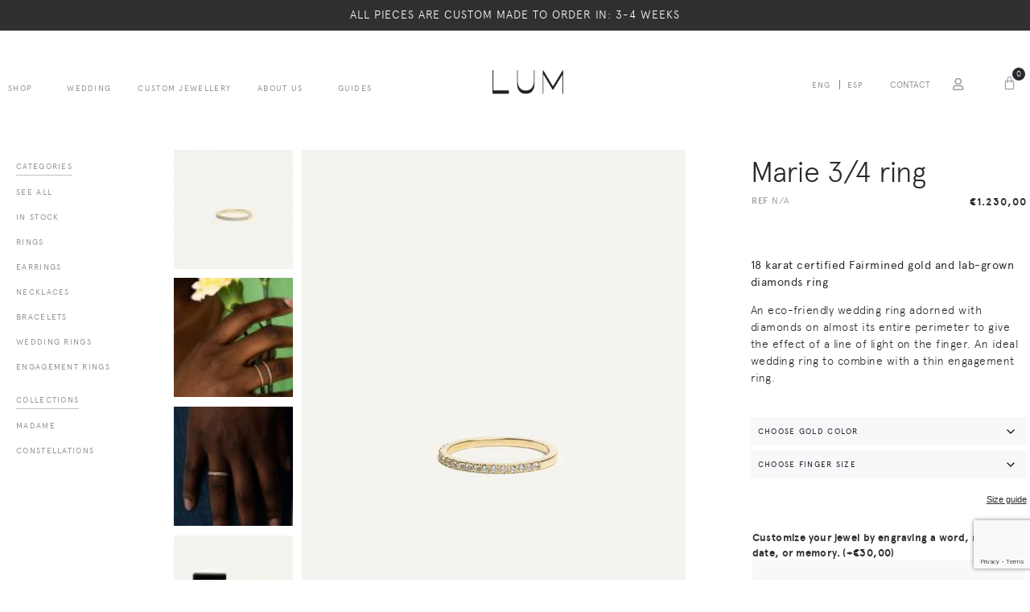

--- FILE ---
content_type: text/html
request_url: https://lum-barcelona.com/en/producto/marie-3-4-ring/
body_size: 79208
content:
<!doctype html>
<html lang="en-GB">
<head>
	<meta charset="UTF-8">
	<meta name="viewport" content="width=device-width, initial-scale=1">
	<link rel="profile" href="https://gmpg.org/xfn/11">
	<meta name='robots' content='index, follow, max-image-preview:large, max-snippet:-1, max-video-preview:-1' />
	<style></style>
	<link rel="alternate" href="https://lum-barcelona.com/en/producto/marie-3-4-ring/" hreflang="en" />
<link rel="alternate" href="https://lum-barcelona.com/producto/anillo-marie-3-4/" hreflang="es" />

<!-- Google Tag Manager for WordPress by gtm4wp.com -->
<script data-cfasync="false" data-pagespeed-no-defer>
	var gtm4wp_datalayer_name = "dataLayer";
	var dataLayer = dataLayer || [];
	const gtm4wp_use_sku_instead = false;
	const gtm4wp_currency = 'EUR';
	const gtm4wp_product_per_impression = 10;
	const gtm4wp_clear_ecommerce = false;
	const gtm4wp_datalayer_max_timeout = 2000;
</script>
<!-- End Google Tag Manager for WordPress by gtm4wp.com -->
	<!-- This site is optimized with the Yoast SEO plugin v26.4 - https://yoast.com/wordpress/plugins/seo/ -->
	<title>Marie 3/4 ring - LUM - Eco-friendly wedding ring</title>
<link data-rocket-prefetch href="https://www.google-analytics.com" rel="dns-prefetch">
<link data-rocket-prefetch href="https://www.googletagmanager.com" rel="dns-prefetch">
<link data-rocket-prefetch href="https://chimpstatic.com" rel="dns-prefetch">
<link data-rocket-prefetch href="https://www.gstatic.com" rel="dns-prefetch">
<link data-rocket-prefetch href="https://connect.facebook.net" rel="dns-prefetch">
<link data-rocket-prefetch href="https://static.hotjar.com" rel="dns-prefetch">
<link data-rocket-prefetch href="https://script.hotjar.com" rel="dns-prefetch">
<link data-rocket-prefetch href="https://www.google.com" rel="dns-prefetch">
<link crossorigin data-rocket-preload as="font" href="https://lum-barcelona.com/wp-content/plugins/woocommerce/assets/fonts/WooCommerce.woff2" rel="preload">
<link crossorigin data-rocket-preload as="font" href="https://lum-barcelona.com/wp-content/plugins/elementor/assets/lib/eicons/fonts/eicons.woff2?5.44.0" rel="preload">
<link crossorigin data-rocket-preload as="font" href="https://lum-barcelona.com/wp-content/uploads/2020/07/ApercuPro-Bold.woff2" rel="preload">
<link crossorigin data-rocket-preload as="font" href="https://lum-barcelona.com/wp-content/uploads/2020/07/ApercuPro-Regular.woff2" rel="preload">
<link crossorigin data-rocket-preload as="font" href="https://lum-barcelona.com/wp-content/uploads/2020/07/ApercuPro-Light.woff2" rel="preload">
<link crossorigin data-rocket-preload as="font" href="https://lum-barcelona.com/wp-content/plugins/elementor/assets/lib/font-awesome/webfonts/fa-regular-400.woff2" rel="preload">
<link crossorigin data-rocket-preload as="font" href="https://lum-barcelona.com/wp-content/plugins/elementor/assets/lib/font-awesome/webfonts/fa-solid-900.woff2" rel="preload">
<link crossorigin data-rocket-preload as="font" href="https://lum-barcelona.com/wp-content/plugins/elementor/assets/lib/font-awesome/webfonts/fa-brands-400.woff2" rel="preload">
<style id="wpr-usedcss">img:is([sizes=auto i],[sizes^="auto," i]){contain-intrinsic-size:3000px 1500px}#cookies-eu-wrapper{position:relative;z-index:999999;display:none}#cookies-eu-banner{background-color:#707070;color:#fff;padding:6px;font-size:1em;text-align:center;min-height:60px;position:fixed;bottom:0;width:100%}#cookies-eu-banner-closed{background-color:#707070;color:#fff;padding:12px;font-size:1.1em;text-align:center;min-height:60px;position:fixed;bottom:80px;right:0;display:none;z-index:999999}#cookies-eu-banner-closed span{border-bottom:2px solid #fff;cursor:pointer}@media only screen and (max-width:600px){#cookies-eu-banner-closed{padding:8px;min-height:20px}#cookies-eu-banner-closed span{display:none}#cookies-eu-banner-closed:after{content:"↩"}}#cookies-eu-accept,#cookies-eu-reject,.cookies-eu-accept,.cookies-eu-reject{text-decoration:none;background-color:#0080ff;color:#fff;border:1px solid #0080ff;cursor:pointer;padding:20px;margin:8px 6px;text-transform:uppercase;font-size:1em;transition:background 70ms,color 70ms,border-color 70ms;letter-spacing:.075em}#cookies-eu-more{color:#fff;padding-right:20px;font-weight:700}#cookies-eu-accept,#cookies-eu-reject,.cookies-eu-accept,.cookies-eu-reject{padding:10px 20px}#cookies-eu-more{color:707070}#cookies-eu-accept:focus,#cookies-eu-accept:hover,#cookies-eu-reject:focus,#cookies-eu-reject:hover,.cookies-eu-accept:focus,.cookies-eu-accept:hover,.cookies-eu-reject:focus,.cookies-eu-reject:hover{background:#222;color:#fff;border:1px solid #000}#cookies-eu-banner form{display:contents}img.emoji{display:inline!important;border:none!important;box-shadow:none!important;height:1em!important;width:1em!important;margin:0 .07em!important;vertical-align:-.1em!important;background:0 0!important;padding:0!important}:where(.wp-block-button__link){border-radius:9999px;box-shadow:none;padding:calc(.667em + 2px) calc(1.333em + 2px);text-decoration:none}:root :where(.wp-block-button .wp-block-button__link.is-style-outline),:root :where(.wp-block-button.is-style-outline>.wp-block-button__link){border:2px solid;padding:.667em 1.333em}:root :where(.wp-block-button .wp-block-button__link.is-style-outline:not(.has-text-color)),:root :where(.wp-block-button.is-style-outline>.wp-block-button__link:not(.has-text-color)){color:currentColor}:root :where(.wp-block-button .wp-block-button__link.is-style-outline:not(.has-background)),:root :where(.wp-block-button.is-style-outline>.wp-block-button__link:not(.has-background)){background-color:initial;background-image:none}:where(.wp-block-calendar table:not(.has-background) th){background:#ddd}:where(.wp-block-columns){margin-bottom:1.75em}:where(.wp-block-columns.has-background){padding:1.25em 2.375em}:where(.wp-block-post-comments input[type=submit]){border:none}:where(.wp-block-cover-image:not(.has-text-color)),:where(.wp-block-cover:not(.has-text-color)){color:#fff}:where(.wp-block-cover-image.is-light:not(.has-text-color)),:where(.wp-block-cover.is-light:not(.has-text-color)){color:#000}:root :where(.wp-block-cover h1:not(.has-text-color)),:root :where(.wp-block-cover h2:not(.has-text-color)),:root :where(.wp-block-cover h3:not(.has-text-color)),:root :where(.wp-block-cover h4:not(.has-text-color)),:root :where(.wp-block-cover h5:not(.has-text-color)),:root :where(.wp-block-cover h6:not(.has-text-color)),:root :where(.wp-block-cover p:not(.has-text-color)){color:inherit}:where(.wp-block-file){margin-bottom:1.5em}:where(.wp-block-file__button){border-radius:2em;display:inline-block;padding:.5em 1em}:where(.wp-block-file__button):is(a):active,:where(.wp-block-file__button):is(a):focus,:where(.wp-block-file__button):is(a):hover,:where(.wp-block-file__button):is(a):visited{box-shadow:none;color:#fff;opacity:.85;text-decoration:none}:where(.wp-block-group.wp-block-group-is-layout-constrained){position:relative}:root :where(.wp-block-image.is-style-rounded img,.wp-block-image .is-style-rounded img){border-radius:9999px}:where(.wp-block-latest-comments:not([style*=line-height] .wp-block-latest-comments__comment)){line-height:1.1}:where(.wp-block-latest-comments:not([style*=line-height] .wp-block-latest-comments__comment-excerpt p)){line-height:1.8}:root :where(.wp-block-latest-posts.is-grid){padding:0}:root :where(.wp-block-latest-posts.wp-block-latest-posts__list){padding-left:0}ol,ul{box-sizing:border-box}:root :where(.wp-block-list.has-background){padding:1.25em 2.375em}:where(.wp-block-navigation.has-background .wp-block-navigation-item a:not(.wp-element-button)),:where(.wp-block-navigation.has-background .wp-block-navigation-submenu a:not(.wp-element-button)){padding:.5em 1em}:where(.wp-block-navigation .wp-block-navigation__submenu-container .wp-block-navigation-item a:not(.wp-element-button)),:where(.wp-block-navigation .wp-block-navigation__submenu-container .wp-block-navigation-submenu a:not(.wp-element-button)),:where(.wp-block-navigation .wp-block-navigation__submenu-container .wp-block-navigation-submenu button.wp-block-navigation-item__content),:where(.wp-block-navigation .wp-block-navigation__submenu-container .wp-block-pages-list__item button.wp-block-navigation-item__content){padding:.5em 1em}:root :where(p.has-background){padding:1.25em 2.375em}:where(p.has-text-color:not(.has-link-color)) a{color:inherit}:where(.wp-block-post-comments-form) input:not([type=submit]),:where(.wp-block-post-comments-form) textarea{border:1px solid #949494;font-family:inherit;font-size:1em}:where(.wp-block-post-comments-form) input:where(:not([type=submit]):not([type=checkbox])),:where(.wp-block-post-comments-form) textarea{padding:calc(.667em + 2px)}:where(.wp-block-post-excerpt){box-sizing:border-box;margin-bottom:var(--wp--style--block-gap);margin-top:var(--wp--style--block-gap)}:where(.wp-block-preformatted.has-background){padding:1.25em 2.375em}:where(.wp-block-search__button){border:1px solid #ccc;padding:6px 10px}:where(.wp-block-search__input){font-family:inherit;font-size:inherit;font-style:inherit;font-weight:inherit;letter-spacing:inherit;line-height:inherit;text-transform:inherit}:where(.wp-block-search__button-inside .wp-block-search__inside-wrapper){border:1px solid #949494;box-sizing:border-box;padding:4px}:where(.wp-block-search__button-inside .wp-block-search__inside-wrapper) .wp-block-search__input{border:none;border-radius:0;padding:0 4px}:where(.wp-block-search__button-inside .wp-block-search__inside-wrapper) .wp-block-search__input:focus{outline:0}:where(.wp-block-search__button-inside .wp-block-search__inside-wrapper) :where(.wp-block-search__button){padding:4px 8px}:root :where(.wp-block-separator.is-style-dots){height:auto;line-height:1;text-align:center}:root :where(.wp-block-separator.is-style-dots):before{color:currentColor;content:"···";font-family:serif;font-size:1.5em;letter-spacing:2em;padding-left:2em}:root :where(.wp-block-site-logo.is-style-rounded){border-radius:9999px}:where(.wp-block-social-links:not(.is-style-logos-only)) .wp-social-link{background-color:#f0f0f0;color:#444}:where(.wp-block-social-links:not(.is-style-logos-only)) .wp-social-link-amazon{background-color:#f90;color:#fff}:where(.wp-block-social-links:not(.is-style-logos-only)) .wp-social-link-bandcamp{background-color:#1ea0c3;color:#fff}:where(.wp-block-social-links:not(.is-style-logos-only)) .wp-social-link-behance{background-color:#0757fe;color:#fff}:where(.wp-block-social-links:not(.is-style-logos-only)) .wp-social-link-bluesky{background-color:#0a7aff;color:#fff}:where(.wp-block-social-links:not(.is-style-logos-only)) .wp-social-link-codepen{background-color:#1e1f26;color:#fff}:where(.wp-block-social-links:not(.is-style-logos-only)) .wp-social-link-deviantart{background-color:#02e49b;color:#fff}:where(.wp-block-social-links:not(.is-style-logos-only)) .wp-social-link-discord{background-color:#5865f2;color:#fff}:where(.wp-block-social-links:not(.is-style-logos-only)) .wp-social-link-dribbble{background-color:#e94c89;color:#fff}:where(.wp-block-social-links:not(.is-style-logos-only)) .wp-social-link-dropbox{background-color:#4280ff;color:#fff}:where(.wp-block-social-links:not(.is-style-logos-only)) .wp-social-link-etsy{background-color:#f45800;color:#fff}:where(.wp-block-social-links:not(.is-style-logos-only)) .wp-social-link-facebook{background-color:#0866ff;color:#fff}:where(.wp-block-social-links:not(.is-style-logos-only)) .wp-social-link-fivehundredpx{background-color:#000;color:#fff}:where(.wp-block-social-links:not(.is-style-logos-only)) .wp-social-link-flickr{background-color:#0461dd;color:#fff}:where(.wp-block-social-links:not(.is-style-logos-only)) .wp-social-link-foursquare{background-color:#e65678;color:#fff}:where(.wp-block-social-links:not(.is-style-logos-only)) .wp-social-link-github{background-color:#24292d;color:#fff}:where(.wp-block-social-links:not(.is-style-logos-only)) .wp-social-link-goodreads{background-color:#eceadd;color:#382110}:where(.wp-block-social-links:not(.is-style-logos-only)) .wp-social-link-google{background-color:#ea4434;color:#fff}:where(.wp-block-social-links:not(.is-style-logos-only)) .wp-social-link-gravatar{background-color:#1d4fc4;color:#fff}:where(.wp-block-social-links:not(.is-style-logos-only)) .wp-social-link-instagram{background-color:#f00075;color:#fff}:where(.wp-block-social-links:not(.is-style-logos-only)) .wp-social-link-lastfm{background-color:#e21b24;color:#fff}:where(.wp-block-social-links:not(.is-style-logos-only)) .wp-social-link-linkedin{background-color:#0d66c2;color:#fff}:where(.wp-block-social-links:not(.is-style-logos-only)) .wp-social-link-mastodon{background-color:#3288d4;color:#fff}:where(.wp-block-social-links:not(.is-style-logos-only)) .wp-social-link-medium{background-color:#000;color:#fff}:where(.wp-block-social-links:not(.is-style-logos-only)) .wp-social-link-meetup{background-color:#f6405f;color:#fff}:where(.wp-block-social-links:not(.is-style-logos-only)) .wp-social-link-patreon{background-color:#000;color:#fff}:where(.wp-block-social-links:not(.is-style-logos-only)) .wp-social-link-pinterest{background-color:#e60122;color:#fff}:where(.wp-block-social-links:not(.is-style-logos-only)) .wp-social-link-pocket{background-color:#ef4155;color:#fff}:where(.wp-block-social-links:not(.is-style-logos-only)) .wp-social-link-reddit{background-color:#ff4500;color:#fff}:where(.wp-block-social-links:not(.is-style-logos-only)) .wp-social-link-skype{background-color:#0478d7;color:#fff}:where(.wp-block-social-links:not(.is-style-logos-only)) .wp-social-link-snapchat{background-color:#fefc00;color:#fff;stroke:#000}:where(.wp-block-social-links:not(.is-style-logos-only)) .wp-social-link-soundcloud{background-color:#ff5600;color:#fff}:where(.wp-block-social-links:not(.is-style-logos-only)) .wp-social-link-spotify{background-color:#1bd760;color:#fff}:where(.wp-block-social-links:not(.is-style-logos-only)) .wp-social-link-telegram{background-color:#2aabee;color:#fff}:where(.wp-block-social-links:not(.is-style-logos-only)) .wp-social-link-threads{background-color:#000;color:#fff}:where(.wp-block-social-links:not(.is-style-logos-only)) .wp-social-link-tiktok{background-color:#000;color:#fff}:where(.wp-block-social-links:not(.is-style-logos-only)) .wp-social-link-tumblr{background-color:#011835;color:#fff}:where(.wp-block-social-links:not(.is-style-logos-only)) .wp-social-link-twitch{background-color:#6440a4;color:#fff}:where(.wp-block-social-links:not(.is-style-logos-only)) .wp-social-link-twitter{background-color:#1da1f2;color:#fff}:where(.wp-block-social-links:not(.is-style-logos-only)) .wp-social-link-vimeo{background-color:#1eb7ea;color:#fff}:where(.wp-block-social-links:not(.is-style-logos-only)) .wp-social-link-vk{background-color:#4680c2;color:#fff}:where(.wp-block-social-links:not(.is-style-logos-only)) .wp-social-link-wordpress{background-color:#3499cd;color:#fff}:where(.wp-block-social-links:not(.is-style-logos-only)) .wp-social-link-whatsapp{background-color:#25d366;color:#fff}:where(.wp-block-social-links:not(.is-style-logos-only)) .wp-social-link-x{background-color:#000;color:#fff}:where(.wp-block-social-links:not(.is-style-logos-only)) .wp-social-link-yelp{background-color:#d32422;color:#fff}:where(.wp-block-social-links:not(.is-style-logos-only)) .wp-social-link-youtube{background-color:red;color:#fff}:where(.wp-block-social-links.is-style-logos-only) .wp-social-link{background:0 0}:where(.wp-block-social-links.is-style-logos-only) .wp-social-link svg{height:1.25em;width:1.25em}:where(.wp-block-social-links.is-style-logos-only) .wp-social-link-amazon{color:#f90}:where(.wp-block-social-links.is-style-logos-only) .wp-social-link-bandcamp{color:#1ea0c3}:where(.wp-block-social-links.is-style-logos-only) .wp-social-link-behance{color:#0757fe}:where(.wp-block-social-links.is-style-logos-only) .wp-social-link-bluesky{color:#0a7aff}:where(.wp-block-social-links.is-style-logos-only) .wp-social-link-codepen{color:#1e1f26}:where(.wp-block-social-links.is-style-logos-only) .wp-social-link-deviantart{color:#02e49b}:where(.wp-block-social-links.is-style-logos-only) .wp-social-link-discord{color:#5865f2}:where(.wp-block-social-links.is-style-logos-only) .wp-social-link-dribbble{color:#e94c89}:where(.wp-block-social-links.is-style-logos-only) .wp-social-link-dropbox{color:#4280ff}:where(.wp-block-social-links.is-style-logos-only) .wp-social-link-etsy{color:#f45800}:where(.wp-block-social-links.is-style-logos-only) .wp-social-link-facebook{color:#0866ff}:where(.wp-block-social-links.is-style-logos-only) .wp-social-link-fivehundredpx{color:#000}:where(.wp-block-social-links.is-style-logos-only) .wp-social-link-flickr{color:#0461dd}:where(.wp-block-social-links.is-style-logos-only) .wp-social-link-foursquare{color:#e65678}:where(.wp-block-social-links.is-style-logos-only) .wp-social-link-github{color:#24292d}:where(.wp-block-social-links.is-style-logos-only) .wp-social-link-goodreads{color:#382110}:where(.wp-block-social-links.is-style-logos-only) .wp-social-link-google{color:#ea4434}:where(.wp-block-social-links.is-style-logos-only) .wp-social-link-gravatar{color:#1d4fc4}:where(.wp-block-social-links.is-style-logos-only) .wp-social-link-instagram{color:#f00075}:where(.wp-block-social-links.is-style-logos-only) .wp-social-link-lastfm{color:#e21b24}:where(.wp-block-social-links.is-style-logos-only) .wp-social-link-linkedin{color:#0d66c2}:where(.wp-block-social-links.is-style-logos-only) .wp-social-link-mastodon{color:#3288d4}:where(.wp-block-social-links.is-style-logos-only) .wp-social-link-medium{color:#000}:where(.wp-block-social-links.is-style-logos-only) .wp-social-link-meetup{color:#f6405f}:where(.wp-block-social-links.is-style-logos-only) .wp-social-link-patreon{color:#000}:where(.wp-block-social-links.is-style-logos-only) .wp-social-link-pinterest{color:#e60122}:where(.wp-block-social-links.is-style-logos-only) .wp-social-link-pocket{color:#ef4155}:where(.wp-block-social-links.is-style-logos-only) .wp-social-link-reddit{color:#ff4500}:where(.wp-block-social-links.is-style-logos-only) .wp-social-link-skype{color:#0478d7}:where(.wp-block-social-links.is-style-logos-only) .wp-social-link-snapchat{color:#fff;stroke:#000}:where(.wp-block-social-links.is-style-logos-only) .wp-social-link-soundcloud{color:#ff5600}:where(.wp-block-social-links.is-style-logos-only) .wp-social-link-spotify{color:#1bd760}:where(.wp-block-social-links.is-style-logos-only) .wp-social-link-telegram{color:#2aabee}:where(.wp-block-social-links.is-style-logos-only) .wp-social-link-threads{color:#000}:where(.wp-block-social-links.is-style-logos-only) .wp-social-link-tiktok{color:#000}:where(.wp-block-social-links.is-style-logos-only) .wp-social-link-tumblr{color:#011835}:where(.wp-block-social-links.is-style-logos-only) .wp-social-link-twitch{color:#6440a4}:where(.wp-block-social-links.is-style-logos-only) .wp-social-link-twitter{color:#1da1f2}:where(.wp-block-social-links.is-style-logos-only) .wp-social-link-vimeo{color:#1eb7ea}:where(.wp-block-social-links.is-style-logos-only) .wp-social-link-vk{color:#4680c2}:where(.wp-block-social-links.is-style-logos-only) .wp-social-link-whatsapp{color:#25d366}:where(.wp-block-social-links.is-style-logos-only) .wp-social-link-wordpress{color:#3499cd}:where(.wp-block-social-links.is-style-logos-only) .wp-social-link-x{color:#000}:where(.wp-block-social-links.is-style-logos-only) .wp-social-link-yelp{color:#d32422}:where(.wp-block-social-links.is-style-logos-only) .wp-social-link-youtube{color:red}:root :where(.wp-block-social-links .wp-social-link a){padding:.25em}:root :where(.wp-block-social-links.is-style-logos-only .wp-social-link a){padding:0}:root :where(.wp-block-social-links.is-style-pill-shape .wp-social-link a){padding-left:.6666666667em;padding-right:.6666666667em}:root :where(.wp-block-tag-cloud.is-style-outline){display:flex;flex-wrap:wrap;gap:1ch}:root :where(.wp-block-tag-cloud.is-style-outline a){border:1px solid;font-size:unset!important;margin-right:0;padding:1ch 2ch;text-decoration:none!important}:root :where(.wp-block-table-of-contents){box-sizing:border-box}:where(.wp-block-term-description){box-sizing:border-box;margin-bottom:var(--wp--style--block-gap);margin-top:var(--wp--style--block-gap)}:where(pre.wp-block-verse){font-family:inherit}:root{--wp--preset--font-size--normal:16px;--wp--preset--font-size--huge:42px}.screen-reader-text{border:0;clip-path:inset(50%);height:1px;margin:-1px;overflow:hidden;padding:0;position:absolute;width:1px;word-wrap:normal!important}.screen-reader-text:focus{background-color:#ddd;clip-path:none;color:#444;display:block;font-size:1em;height:auto;left:5px;line-height:normal;padding:15px 23px 14px;text-decoration:none;top:5px;width:auto;z-index:100000}html :where(.has-border-color){border-style:solid}html :where([style*=border-top-color]){border-top-style:solid}html :where([style*=border-right-color]){border-right-style:solid}html :where([style*=border-bottom-color]){border-bottom-style:solid}html :where([style*=border-left-color]){border-left-style:solid}html :where([style*=border-width]){border-style:solid}html :where([style*=border-top-width]){border-top-style:solid}html :where([style*=border-right-width]){border-right-style:solid}html :where([style*=border-bottom-width]){border-bottom-style:solid}html :where([style*=border-left-width]){border-left-style:solid}html :where(img[class*=wp-image-]){height:auto;max-width:100%}:where(figure){margin:0 0 1em}html :where(.is-position-sticky){--wp-admin--admin-bar--position-offset:var(--wp-admin--admin-bar--height,0px)}@media screen and (max-width:600px){html :where(.is-position-sticky){--wp-admin--admin-bar--position-offset:0px}}:root{--wp--preset--aspect-ratio--square:1;--wp--preset--aspect-ratio--4-3:4/3;--wp--preset--aspect-ratio--3-4:3/4;--wp--preset--aspect-ratio--3-2:3/2;--wp--preset--aspect-ratio--2-3:2/3;--wp--preset--aspect-ratio--16-9:16/9;--wp--preset--aspect-ratio--9-16:9/16;--wp--preset--color--black:#000000;--wp--preset--color--cyan-bluish-gray:#abb8c3;--wp--preset--color--white:#ffffff;--wp--preset--color--pale-pink:#f78da7;--wp--preset--color--vivid-red:#cf2e2e;--wp--preset--color--luminous-vivid-orange:#ff6900;--wp--preset--color--luminous-vivid-amber:#fcb900;--wp--preset--color--light-green-cyan:#7bdcb5;--wp--preset--color--vivid-green-cyan:#00d084;--wp--preset--color--pale-cyan-blue:#8ed1fc;--wp--preset--color--vivid-cyan-blue:#0693e3;--wp--preset--color--vivid-purple:#9b51e0;--wp--preset--gradient--vivid-cyan-blue-to-vivid-purple:linear-gradient(135deg,rgba(6, 147, 227, 1) 0%,rgb(155, 81, 224) 100%);--wp--preset--gradient--light-green-cyan-to-vivid-green-cyan:linear-gradient(135deg,rgb(122, 220, 180) 0%,rgb(0, 208, 130) 100%);--wp--preset--gradient--luminous-vivid-amber-to-luminous-vivid-orange:linear-gradient(135deg,rgba(252, 185, 0, 1) 0%,rgba(255, 105, 0, 1) 100%);--wp--preset--gradient--luminous-vivid-orange-to-vivid-red:linear-gradient(135deg,rgba(255, 105, 0, 1) 0%,rgb(207, 46, 46) 100%);--wp--preset--gradient--very-light-gray-to-cyan-bluish-gray:linear-gradient(135deg,rgb(238, 238, 238) 0%,rgb(169, 184, 195) 100%);--wp--preset--gradient--cool-to-warm-spectrum:linear-gradient(135deg,rgb(74, 234, 220) 0%,rgb(151, 120, 209) 20%,rgb(207, 42, 186) 40%,rgb(238, 44, 130) 60%,rgb(251, 105, 98) 80%,rgb(254, 248, 76) 100%);--wp--preset--gradient--blush-light-purple:linear-gradient(135deg,rgb(255, 206, 236) 0%,rgb(152, 150, 240) 100%);--wp--preset--gradient--blush-bordeaux:linear-gradient(135deg,rgb(254, 205, 165) 0%,rgb(254, 45, 45) 50%,rgb(107, 0, 62) 100%);--wp--preset--gradient--luminous-dusk:linear-gradient(135deg,rgb(255, 203, 112) 0%,rgb(199, 81, 192) 50%,rgb(65, 88, 208) 100%);--wp--preset--gradient--pale-ocean:linear-gradient(135deg,rgb(255, 245, 203) 0%,rgb(182, 227, 212) 50%,rgb(51, 167, 181) 100%);--wp--preset--gradient--electric-grass:linear-gradient(135deg,rgb(202, 248, 128) 0%,rgb(113, 206, 126) 100%);--wp--preset--gradient--midnight:linear-gradient(135deg,rgb(2, 3, 129) 0%,rgb(40, 116, 252) 100%);--wp--preset--font-size--small:13px;--wp--preset--font-size--medium:20px;--wp--preset--font-size--large:36px;--wp--preset--font-size--x-large:42px;--wp--preset--spacing--20:0.44rem;--wp--preset--spacing--30:0.67rem;--wp--preset--spacing--40:1rem;--wp--preset--spacing--50:1.5rem;--wp--preset--spacing--60:2.25rem;--wp--preset--spacing--70:3.38rem;--wp--preset--spacing--80:5.06rem;--wp--preset--shadow--natural:6px 6px 9px rgba(0, 0, 0, .2);--wp--preset--shadow--deep:12px 12px 50px rgba(0, 0, 0, .4);--wp--preset--shadow--sharp:6px 6px 0px rgba(0, 0, 0, .2);--wp--preset--shadow--outlined:6px 6px 0px -3px rgba(255, 255, 255, 1),6px 6px rgba(0, 0, 0, 1);--wp--preset--shadow--crisp:6px 6px 0px rgba(0, 0, 0, 1)}:root{--wp--style--global--content-size:800px;--wp--style--global--wide-size:1200px}:where(body){margin:0}:where(.wp-site-blocks)>*{margin-block-start:24px;margin-block-end:0}:where(.wp-site-blocks)>:first-child{margin-block-start:0}:where(.wp-site-blocks)>:last-child{margin-block-end:0}:root{--wp--style--block-gap:24px}:root :where(.is-layout-flow)>:first-child{margin-block-start:0}:root :where(.is-layout-flow)>:last-child{margin-block-end:0}:root :where(.is-layout-flow)>*{margin-block-start:24px;margin-block-end:0}:root :where(.is-layout-constrained)>:first-child{margin-block-start:0}:root :where(.is-layout-constrained)>:last-child{margin-block-end:0}:root :where(.is-layout-constrained)>*{margin-block-start:24px;margin-block-end:0}:root :where(.is-layout-flex){gap:24px}:root :where(.is-layout-grid){gap:24px}body{padding-top:0;padding-right:0;padding-bottom:0;padding-left:0}a:where(:not(.wp-element-button)){text-decoration:underline}:root :where(.wp-element-button,.wp-block-button__link){background-color:#32373c;border-width:0;color:#fff;font-family:inherit;font-size:inherit;line-height:inherit;padding:calc(.667em + 2px) calc(1.333em + 2px);text-decoration:none}:root :where(.wp-block-pullquote){font-size:1.5em;line-height:1.6}.woocommerce .woocommerce-error .button,.woocommerce .woocommerce-info .button,.woocommerce .woocommerce-message .button,.woocommerce-page .woocommerce-error .button,.woocommerce-page .woocommerce-info .button,.woocommerce-page .woocommerce-message .button{float:right}.woocommerce img,.woocommerce-page img{height:auto;max-width:100%}.woocommerce #content div.product div.images,.woocommerce div.product div.images,.woocommerce-page #content div.product div.images,.woocommerce-page div.product div.images{float:left;width:48%}.woocommerce #content div.product div.thumbnails::after,.woocommerce #content div.product div.thumbnails::before,.woocommerce div.product div.thumbnails::after,.woocommerce div.product div.thumbnails::before,.woocommerce-page #content div.product div.thumbnails::after,.woocommerce-page #content div.product div.thumbnails::before,.woocommerce-page div.product div.thumbnails::after,.woocommerce-page div.product div.thumbnails::before{content:" ";display:table}.woocommerce #content div.product div.thumbnails::after,.woocommerce div.product div.thumbnails::after,.woocommerce-page #content div.product div.thumbnails::after,.woocommerce-page div.product div.thumbnails::after{clear:both}.woocommerce #content div.product div.thumbnails a,.woocommerce div.product div.thumbnails a,.woocommerce-page #content div.product div.thumbnails a,.woocommerce-page div.product div.thumbnails a{float:left;width:30.75%;margin-right:3.8%;margin-bottom:1em}.woocommerce #content div.product div.thumbnails a.last,.woocommerce div.product div.thumbnails a.last,.woocommerce-page #content div.product div.thumbnails a.last,.woocommerce-page div.product div.thumbnails a.last{margin-right:0}.woocommerce #content div.product div.thumbnails a.first,.woocommerce div.product div.thumbnails a.first,.woocommerce-page #content div.product div.thumbnails a.first,.woocommerce-page div.product div.thumbnails a.first{clear:both}.woocommerce div.product div.thumbnails.columns-1 a{width:100%;margin-right:0;float:none}.woocommerce div.product div.thumbnails.columns-2 a{width:48%}.woocommerce #content div.product div.thumbnails.columns-4 a,.woocommerce div.product div.thumbnails.columns-4 a,.woocommerce-page #content div.product div.thumbnails.columns-4 a,.woocommerce-page div.product div.thumbnails.columns-4 a{width:22.05%}.woocommerce div.product div.thumbnails.columns-5 a{width:16.9%}.woocommerce #content div.product div.summary,.woocommerce div.product div.summary,.woocommerce-page #content div.product div.summary,.woocommerce-page div.product div.summary{float:right;width:48%;clear:none}.woocommerce #content div.product .woocommerce-tabs,.woocommerce div.product .woocommerce-tabs,.woocommerce-page #content div.product .woocommerce-tabs,.woocommerce-page div.product .woocommerce-tabs{clear:both}.woocommerce div.product .woocommerce-tabs ul.tabs::after,.woocommerce div.product .woocommerce-tabs ul.tabs::before{content:" ";display:table}.woocommerce div.product .woocommerce-tabs ul.tabs::after{clear:both}.woocommerce div.product .woocommerce-tabs ul.tabs li{display:inline-block}.woocommerce div.product #reviews .comment::after,.woocommerce div.product #reviews .comment::before{content:" ";display:table}.woocommerce div.product #reviews .comment::after{clear:both}.woocommerce div.product #reviews .comment img{float:right;height:auto}.woocommerce ul.products,.woocommerce-page ul.products{clear:both}.woocommerce ul.products::after,.woocommerce ul.products::before,.woocommerce-page ul.products::after,.woocommerce-page ul.products::before{content:" ";display:table}.woocommerce ul.products::after,.woocommerce-page ul.products::after{clear:both}.woocommerce ul.products li.product,.woocommerce-page ul.products li.product{float:left;margin:0 3.8% 2.992em 0;padding:0;position:relative;width:22.05%;margin-left:0}.woocommerce ul.products li.first,.woocommerce-page ul.products li.first{clear:both}.woocommerce ul.products li.last,.woocommerce-page ul.products li.last{margin-right:0}.woocommerce .woocommerce-result-count,.woocommerce-page .woocommerce-result-count{float:left}.woocommerce .woocommerce-ordering,.woocommerce-page .woocommerce-ordering{float:right}.woocommerce #content table.cart img,.woocommerce table.cart img,.woocommerce-page #content table.cart img,.woocommerce-page table.cart img{height:auto}.woocommerce #content table.cart td.actions,.woocommerce table.cart td.actions,.woocommerce-page #content table.cart td.actions,.woocommerce-page table.cart td.actions{text-align:right}.woocommerce #content table.cart td.actions .input-text,.woocommerce table.cart td.actions .input-text,.woocommerce-page #content table.cart td.actions .input-text,.woocommerce-page table.cart td.actions .input-text{width:80px}.woocommerce #content table.cart td.actions .coupon,.woocommerce table.cart td.actions .coupon,.woocommerce-page #content table.cart td.actions .coupon,.woocommerce-page table.cart td.actions .coupon{float:left}.woocommerce ul.product_list_widget li::after,.woocommerce ul.product_list_widget li::before,.woocommerce-page ul.product_list_widget li::after,.woocommerce-page ul.product_list_widget li::before{content:" ";display:table}.woocommerce ul.product_list_widget li::after,.woocommerce-page ul.product_list_widget li::after{clear:both}.woocommerce ul.product_list_widget li img,.woocommerce-page ul.product_list_widget li img{float:right;height:auto}.woocommerce form .form-row::after,.woocommerce form .form-row::before,.woocommerce-page form .form-row::after,.woocommerce-page form .form-row::before{content:" ";display:table}.woocommerce form .form-row::after,.woocommerce-page form .form-row::after{clear:both}.woocommerce form .form-row label,.woocommerce-page form .form-row label{display:block}.woocommerce form .form-row label.checkbox,.woocommerce-page form .form-row label.checkbox{display:inline}.woocommerce form .form-row select,.woocommerce-page form .form-row select{width:100%}.woocommerce form .form-row .input-text,.woocommerce-page form .form-row .input-text{box-sizing:border-box;width:100%}.woocommerce form .form-row-wide,.woocommerce-page form .form-row-wide{clear:both}.woocommerce form .password-input,.woocommerce-page form .password-input{display:flex;flex-direction:column;justify-content:center;position:relative}.woocommerce form .password-input input[type=password],.woocommerce-page form .password-input input[type=password]{padding-right:2.5rem}.woocommerce form .password-input input::-ms-reveal,.woocommerce-page form .password-input input::-ms-reveal{display:none}.woocommerce form .show-password-input,.woocommerce-page form .show-password-input{background-color:transparent;border-radius:0;border:0;color:var(--wc-form-color-text,#000);cursor:pointer;font-size:inherit;line-height:inherit;margin:0;padding:0;position:absolute;right:.7em;text-decoration:none;top:50%;transform:translateY(-50%);-moz-osx-font-smoothing:inherit;-webkit-appearance:none;-webkit-font-smoothing:inherit}.woocommerce form .show-password-input::before,.woocommerce-page form .show-password-input::before{background-repeat:no-repeat;background-size:cover;background-image:url('data:image/svg+xml,<svg width="20" height="20" viewBox="0 0 20 20" fill="none" xmlns="http://www.w3.org/2000/svg"><path d="M17.3 3.3C16.9 2.9 16.2 2.9 15.7 3.3L13.3 5.7C12.2437 5.3079 11.1267 5.1048 10 5.1C6.2 5.2 2.8 7.2 1 10.5C1.2 10.9 1.5 11.3 1.8 11.7C2.6 12.8 3.6 13.7 4.7 14.4L3 16.1C2.6 16.5 2.5 17.2 3 17.7C3.4 18.1 4.1 18.2 4.6 17.7L17.3 4.9C17.7 4.4 17.7 3.7 17.3 3.3ZM6.7 12.3L5.4 13.6C4.2 12.9 3.1 11.9 2.3 10.7C3.5 9 5.1 7.8 7 7.2C5.7 8.6 5.6 10.8 6.7 12.3ZM10.1 9C9.6 8.5 9.7 7.7 10.2 7.2C10.7 6.8 11.4 6.8 11.9 7.2L10.1 9ZM18.3 9.5C17.8 8.8 17.2 8.1 16.5 7.6L15.5 8.6C16.3 9.2 17 9.9 17.6 10.8C15.9 13.4 13 15 9.9 15H9.1L8.1 16C8.8 15.9 9.4 16 10 16C13.3 16 16.4 14.4 18.3 11.7C18.6 11.3 18.8 10.9 19.1 10.5C18.8 10.2 18.6 9.8 18.3 9.5ZM14 10L10 14C12.2 14 14 12.2 14 10Z" fill="%23111111"/></svg>');content:"";display:block;height:22px;width:22px}.woocommerce form .show-password-input.display-password::before,.woocommerce-page form .show-password-input.display-password::before{background-image:url('data:image/svg+xml,<svg width="20" height="20" viewBox="0 0 20 20" fill="none" xmlns="http://www.w3.org/2000/svg"><path d="M18.3 9.49999C15 4.89999 8.50002 3.79999 3.90002 7.19999C2.70002 8.09999 1.70002 9.29999 0.900024 10.6C1.10002 11 1.40002 11.4 1.70002 11.8C5.00002 16.4 11.3 17.4 15.9 14.2C16.8 13.5 17.6 12.8 18.3 11.8C18.6 11.4 18.8 11 19.1 10.6C18.8 10.2 18.6 9.79999 18.3 9.49999ZM10.1 7.19999C10.6 6.69999 11.4 6.69999 11.9 7.19999C12.4 7.69999 12.4 8.49999 11.9 8.99999C11.4 9.49999 10.6 9.49999 10.1 8.99999C9.60003 8.49999 9.60003 7.69999 10.1 7.19999ZM10 14.9C6.90002 14.9 4.00002 13.3 2.30002 10.7C3.50002 8.99999 5.10002 7.79999 7.00002 7.19999C6.30002 7.99999 6.00002 8.89999 6.00002 9.89999C6.00002 12.1 7.70002 14 10 14C12.2 14 14.1 12.3 14.1 9.99999V9.89999C14.1 8.89999 13.7 7.89999 13 7.19999C14.9 7.79999 16.5 8.99999 17.7 10.7C16 13.3 13.1 14.9 10 14.9Z" fill="%23111111"/></svg>')}.woocommerce #payment .form-row select,.woocommerce-page #payment .form-row select{width:auto}:root{--woocommerce:#720eec;--wc-green:#7ad03a;--wc-red:#a00;--wc-orange:#ffba00;--wc-blue:#2ea2cc;--wc-primary:#720eec;--wc-primary-text:#fcfbfe;--wc-secondary:#e9e6ed;--wc-secondary-text:#515151;--wc-highlight:#958e09;--wc-highligh-text:white;--wc-content-bg:#fff;--wc-subtext:#767676;--wc-form-border-color:rgba(32, 7, 7, .8);--wc-form-border-radius:4px;--wc-form-border-width:1px}@keyframes spin{100%{transform:rotate(360deg)}}@font-face{font-display:swap;font-family:star;src:url(https://lum-barcelona.com/wp-content/plugins/woocommerce/assets/fonts/WooCommerce.woff2) format("woff2"),url(https://lum-barcelona.com/wp-content/plugins/woocommerce/assets/fonts/WooCommerce.woff) format("woff"),url(https://lum-barcelona.com/wp-content/plugins/woocommerce/assets/fonts/WooCommerce.ttf) format("truetype");font-weight:400;font-style:normal}@font-face{font-display:swap;font-family:WooCommerce;src:url(https://lum-barcelona.com/wp-content/plugins/woocommerce/assets/fonts/WooCommerce.woff2) format("woff2"),url(https://lum-barcelona.com/wp-content/plugins/woocommerce/assets/fonts/WooCommerce.woff) format("woff"),url(https://lum-barcelona.com/wp-content/plugins/woocommerce/assets/fonts/WooCommerce.ttf) format("truetype");font-weight:400;font-style:normal}.woocommerce form .form-row{padding:3px;margin:0 0 6px}.woocommerce form .form-row [placeholder]:focus::-webkit-input-placeholder{-webkit-transition:opacity .5s .5s;transition:opacity .5s .5s ease;opacity:0}.woocommerce form .form-row label{line-height:2}.woocommerce form .form-row label.hidden{visibility:hidden}.woocommerce form .form-row label.inline{display:inline}.woocommerce form .form-row .woocommerce-input-wrapper .description{background:#1e85be;color:#fff;border-radius:3px;padding:1em;margin:.5em 0 0;clear:both;display:none;position:relative}.woocommerce form .form-row .woocommerce-input-wrapper .description a{color:#fff;text-decoration:underline;border:0;box-shadow:none}.woocommerce form .form-row .woocommerce-input-wrapper .description::before{left:50%;top:0;margin-top:-4px;transform:translateX(-50%) rotate(180deg);content:"";position:absolute;border-width:4px 6px 0;border-style:solid;border-color:#1e85be transparent transparent;z-index:100;display:block}.woocommerce form .form-row .input-text,.woocommerce form .form-row select{font-family:inherit;font-weight:400;letter-spacing:normal;padding:.5em;display:block;background-color:var(--wc-form-color-background,#fff);border:var(--wc-form-border-width) solid var(--wc-form-border-color);border-radius:var(--wc-form-border-radius);color:var(--wc-form-color-text,#000);box-sizing:border-box;width:100%;margin:0;line-height:normal;height:auto}.woocommerce form .form-row .input-text:focus,.woocommerce form .form-row select:focus{border-color:currentColor}.woocommerce form .form-row select{cursor:pointer;appearance:none;padding-right:3em;background-image:url([data-uri]);background-repeat:no-repeat;background-size:16px;background-position:calc(100% - .5em) 50%}.woocommerce form .form-row textarea{height:4em;line-height:1.5;box-shadow:none}.woocommerce form .form-row .required{color:var(--wc-red);font-weight:700;border:0!important;text-decoration:none;visibility:hidden}.woocommerce form .form-row .optional{visibility:visible}.woocommerce form .form-row ::-webkit-input-placeholder{line-height:normal}.woocommerce form .form-row :-moz-placeholder{line-height:normal}.woocommerce form .form-row :-ms-input-placeholder{line-height:normal}.woocommerce-store-notice{position:absolute;top:0;left:0;right:0;margin:0;width:100%;font-size:1em;padding:1em 0;text-align:center;background-color:#720eec;color:#fcfbfe;z-index:99998;box-shadow:0 1px 1em rgba(0,0,0,.2);display:none}.woocommerce-store-notice a{color:#fcfbfe;text-decoration:underline}.clear{clear:both}.woocommerce .blockUI.blockOverlay{position:relative}.woocommerce .blockUI.blockOverlay::before{height:1em;width:1em;display:block;position:absolute;top:50%;left:50%;margin-left:-.5em;margin-top:-.5em;content:"";animation:1s ease-in-out infinite spin;background:url(https://lum-barcelona.com/wp-content/plugins/woocommerce/assets/images/icons/loader.svg) center center;background-size:cover;line-height:1;text-align:center;font-size:2em;color:rgba(0,0,0,.75)}.woocommerce .loader::before{height:1em;width:1em;display:block;position:absolute;top:50%;left:50%;margin-left:-.5em;margin-top:-.5em;content:"";animation:1s ease-in-out infinite spin;background:url(https://lum-barcelona.com/wp-content/plugins/woocommerce/assets/images/icons/loader.svg) center center;background-size:cover;line-height:1;text-align:center;font-size:2em;color:rgba(0,0,0,.75)}.woocommerce a.remove{display:block;font-size:1.5em;height:1em;width:1em;text-align:center;line-height:1;border-radius:100%;color:var(--wc-red)!important;text-decoration:none;font-weight:700;border:0}.woocommerce a.remove:hover{color:#fff!important;background:var(--wc-red)}.woocommerce .quantity .qty{width:3.631em;text-align:center}.woocommerce div.product{margin-bottom:0;position:relative}.woocommerce div.product .product_title{clear:none;margin-top:0;padding:0}.woocommerce div.product p.price ins,.woocommerce div.product span.price ins{background:inherit;font-weight:700;display:inline-block}.woocommerce div.product p.price del,.woocommerce div.product span.price del{opacity:.7;display:inline-block}.woocommerce div.product p.stock{font-size:.92em}.woocommerce div.product .woocommerce-product-rating{margin-bottom:1.618em}.woocommerce div.product div.images{margin-bottom:2em}.woocommerce div.product div.images img{display:block;width:100%;height:auto;box-shadow:none}.woocommerce div.product div.images div.thumbnails{padding-top:1em}.woocommerce div.product div.images.woocommerce-product-gallery{position:relative}.woocommerce div.product div.images .woocommerce-product-gallery__wrapper{transition:all cubic-bezier(.795,-.035,0,1) .5s;margin:0;padding:0}.woocommerce div.product div.images .woocommerce-product-gallery__wrapper .zoomImg{background-color:#fff;opacity:0}.woocommerce div.product div.images .woocommerce-product-gallery__image--placeholder{border:1px solid #f2f2f2}.woocommerce div.product div.images .woocommerce-product-gallery__image:nth-child(n+2){width:25%;display:inline-block}.woocommerce div.product div.images .woocommerce-product-gallery__image a{display:block;outline-offset:-2px}.woocommerce div.product div.images .woocommerce-product-gallery__trigger{background:#fff;border:none;box-sizing:content-box;border-radius:100%;cursor:pointer;font-size:2em;height:36px;padding:0;position:absolute;right:.5em;text-indent:-9999px;top:.5em;width:36px;z-index:99}.woocommerce div.product div.images .woocommerce-product-gallery__trigger::before{border:2px solid #000;border-radius:100%;box-sizing:content-box;content:"";display:block;height:10px;left:9px;top:9px;position:absolute;width:10px}.woocommerce div.product div.images .woocommerce-product-gallery__trigger::after{background:#000;border-radius:6px;box-sizing:content-box;content:"";display:block;height:8px;left:22px;position:absolute;top:19px;transform:rotate(-45deg);width:2px}.woocommerce div.product div.images .woocommerce-product-gallery__trigger span[aria-hidden=true]{border:0;clip-path:inset(50%);height:1px;left:50%;margin:-1px;overflow:hidden;position:absolute;top:50%;width:1px}.woocommerce div.product div.images .flex-control-thumbs{overflow:hidden;zoom:1;margin:0;padding:0}.woocommerce div.product div.images .flex-control-thumbs li{width:25%;float:left;margin:0;list-style:none}.woocommerce div.product div.images .flex-control-thumbs li img{cursor:pointer;opacity:.5;margin:0}.woocommerce div.product div.images .flex-control-thumbs li img.flex-active,.woocommerce div.product div.images .flex-control-thumbs li img:hover{opacity:1}.woocommerce div.product .woocommerce-product-gallery--columns-3 .flex-control-thumbs li:nth-child(3n+1){clear:left}.woocommerce div.product .woocommerce-product-gallery--columns-4 .flex-control-thumbs li:nth-child(4n+1){clear:left}.woocommerce div.product .woocommerce-product-gallery--columns-5 .flex-control-thumbs li:nth-child(5n+1){clear:left}.woocommerce div.product div.summary{margin-bottom:2em}.woocommerce div.product div.social{text-align:right;margin:0 0 1em}.woocommerce div.product div.social span{margin:0 0 0 2px}.woocommerce div.product div.social span span{margin:0}.woocommerce div.product div.social span .stButton .chicklets{padding-left:16px;width:0}.woocommerce div.product div.social iframe{float:left;margin-top:3px}.woocommerce div.product .woocommerce-tabs ul.tabs{list-style:none;padding:0 0 0 1em;margin:0 0 1.618em;overflow:hidden;position:relative}.woocommerce div.product .woocommerce-tabs ul.tabs li{border:1px solid #cfc8d8;background-color:#e9e6ed;color:#515151;display:inline-block;position:relative;z-index:0;border-radius:4px 4px 0 0;margin:0 -5px;padding:0 1em}.woocommerce div.product .woocommerce-tabs ul.tabs li a{display:inline-block;padding:.5em 0;font-weight:700;color:#515151;text-decoration:none}.woocommerce div.product .woocommerce-tabs ul.tabs li a:hover{text-decoration:none;color:#6b6b6b}.woocommerce div.product .woocommerce-tabs ul.tabs li.active{background:#fff;color:#515151;z-index:2;border-bottom-color:#fff}.woocommerce div.product .woocommerce-tabs ul.tabs li.active a{color:inherit;text-shadow:inherit}.woocommerce div.product .woocommerce-tabs ul.tabs li.active::before{box-shadow:2px 2px 0 #fff}.woocommerce div.product .woocommerce-tabs ul.tabs li.active::after{box-shadow:-2px 2px 0 #fff}.woocommerce div.product .woocommerce-tabs ul.tabs li::after,.woocommerce div.product .woocommerce-tabs ul.tabs li::before{border:1px solid #cfc8d8;position:absolute;bottom:-1px;width:5px;height:5px;content:" ";box-sizing:border-box}.woocommerce div.product .woocommerce-tabs ul.tabs li::before{left:-5px;border-bottom-right-radius:4px;border-width:0 1px 1px 0;box-shadow:2px 2px 0 #e9e6ed}.woocommerce div.product .woocommerce-tabs ul.tabs li::after{right:-5px;border-bottom-left-radius:4px;border-width:0 0 1px 1px;box-shadow:-2px 2px 0 #e9e6ed}.woocommerce div.product .woocommerce-tabs ul.tabs::before{position:absolute;content:" ";width:100%;bottom:0;left:0;border-bottom:1px solid #cfc8d8;z-index:1}.woocommerce div.product .woocommerce-tabs .panel{margin:0 0 2em;padding:0}.woocommerce div.product p.cart{margin-bottom:2em}.woocommerce div.product p.cart::after,.woocommerce div.product p.cart::before{content:" ";display:table}.woocommerce div.product p.cart::after{clear:both}.woocommerce div.product form.cart{margin-bottom:2em}.woocommerce div.product form.cart::after,.woocommerce div.product form.cart::before{content:" ";display:table}.woocommerce div.product form.cart::after{clear:both}.woocommerce div.product form.cart div.quantity{float:left;margin:0 4px 0 0}.woocommerce div.product form.cart table{border-width:0 0 1px}.woocommerce div.product form.cart table td{padding-left:0}.woocommerce div.product form.cart table div.quantity{float:none;margin:0}.woocommerce div.product form.cart table small.stock{display:block;float:none}.woocommerce div.product form.cart .variations{margin-bottom:1em;border:0;width:100%}.woocommerce div.product form.cart .variations td,.woocommerce div.product form.cart .variations th{border:0;line-height:2em;vertical-align:top}.woocommerce div.product form.cart .variations label{font-weight:700;text-align:left}.woocommerce div.product form.cart .variations select{max-width:100%;min-width:75%;display:inline-block;margin-right:1em;appearance:none;-webkit-appearance:none;-moz-appearance:none;padding-right:3em;background:url([data-uri]) no-repeat;background-size:16px;-webkit-background-size:16px;background-position:calc(100% - 12px) 50%;-webkit-background-position:calc(100% - 12px) 50%}.woocommerce div.product form.cart .variations td.label{padding-right:1em}.woocommerce div.product form.cart .woocommerce-variation-description p{margin-bottom:1em}.woocommerce div.product form.cart .reset_variations{visibility:hidden;font-size:.83em}.woocommerce div.product form.cart .wc-no-matching-variations{display:none}.woocommerce div.product form.cart .button{vertical-align:middle;float:left}.woocommerce div.product form.cart .group_table td.woocommerce-grouped-product-list-item__label{padding-right:1em;padding-left:1em}.woocommerce div.product form.cart .group_table td{vertical-align:top;padding-bottom:.5em;border:0}.woocommerce div.product form.cart .group_table td:first-child{width:4em;text-align:center}.woocommerce div.product form.cart .group_table .wc-grouped-product-add-to-cart-checkbox{display:inline-block;width:auto;margin:0 auto;transform:scale(1.5,1.5)}.woocommerce .products ul,.woocommerce ul.products{margin:0 0 1em;padding:0;list-style:none;clear:both}.woocommerce .products ul::after,.woocommerce .products ul::before,.woocommerce ul.products::after,.woocommerce ul.products::before{content:" ";display:table}.woocommerce .products ul::after,.woocommerce ul.products::after{clear:both}.woocommerce .products ul li,.woocommerce ul.products li{list-style:none}.woocommerce ul.products li.product .woocommerce-loop-product__title,.woocommerce ul.products li.product h3{padding:.5em 0;margin:0;font-size:1em}.woocommerce ul.products li.product a{text-decoration:none}.woocommerce ul.products li.product a.woocommerce-loop-product__link{display:block}.woocommerce ul.products li.product a img{width:100%;height:auto;display:block;margin:0 0 1em;box-shadow:none}.woocommerce ul.products li.product strong{display:block}.woocommerce ul.products li.product .button{display:inline-block;margin-top:1em}.woocommerce ul.products li.product .price{display:block;font-weight:400;margin-bottom:.5em;font-size:.857em}.woocommerce ul.products li.product .price del{color:inherit;opacity:.7;display:inline-block}.woocommerce ul.products li.product .price ins{background:0 0;font-weight:700;display:inline-block}.woocommerce ul.products li.product .price .from{font-size:.67em;margin:-2px 0 0;text-transform:uppercase;color:rgba(90,89,68,.5)}.woocommerce .woocommerce-result-count{margin:0 0 1em}.woocommerce .woocommerce-ordering{margin:0 0 1em}.woocommerce .woocommerce-ordering>label{margin-right:.25rem}.woocommerce .woocommerce-ordering select{vertical-align:top}.woocommerce .cart .button,.woocommerce .cart input.button{float:none}.woocommerce a.added_to_cart{padding-top:.5em;display:inline-block}.woocommerce #reviews h2 small{float:right;color:#767676;font-size:15px;margin:10px 0 0}.woocommerce #reviews h2 small a{text-decoration:none;color:#767676}.woocommerce #reviews h3{margin:0}.woocommerce #reviews #respond{margin:0;border:0;padding:0}.woocommerce #reviews #comment{height:75px}.woocommerce #reviews #comments h2{clear:none}.woocommerce #review_form #respond{position:static;margin:0;width:auto;padding:0;background:0 0;border:0}.woocommerce #review_form #respond::after,.woocommerce #review_form #respond::before{content:" ";display:table}.woocommerce #review_form #respond::after{clear:both}.woocommerce #review_form #respond p{margin:0 0 10px}.woocommerce #review_form #respond .form-submit input{left:auto}.woocommerce #review_form #respond textarea{box-sizing:border-box;width:100%}.woocommerce p.stars a{position:relative;height:1em;width:1em;text-indent:-999em;display:inline-block;text-decoration:none;font-size:24px}.woocommerce p.stars a::before{display:block;position:absolute;top:0;left:0;width:1em;height:1em;line-height:1;font-family:WooCommerce;content:"\e021";text-indent:0}.woocommerce p.stars a:hover~a::before{content:"\e021"}.woocommerce p.stars:hover a::before{content:"\e020"}.woocommerce p.stars.selected a.active::before{content:"\e020"}.woocommerce p.stars.selected a.active~a::before{content:"\e021"}.woocommerce p.stars.selected a:not(.active)::before{content:"\e020"}.woocommerce td.product-quantity{min-width:80px}.woocommerce ul.product_list_widget{list-style:none;padding:0;margin:0}.woocommerce ul.product_list_widget li{padding:4px 0;margin:0;list-style:none}.woocommerce ul.product_list_widget li::after,.woocommerce ul.product_list_widget li::before{content:" ";display:table}.woocommerce ul.product_list_widget li::after{clear:both}.woocommerce ul.product_list_widget li a{display:block;font-weight:700}.woocommerce ul.product_list_widget li img{float:right;margin-left:4px;width:32px;height:auto;box-shadow:none}.woocommerce ul.product_list_widget li dl{margin:0;padding-left:1em;border-left:2px solid rgba(0,0,0,.1)}.woocommerce ul.product_list_widget li dl::after,.woocommerce ul.product_list_widget li dl::before{content:" ";display:table}.woocommerce ul.product_list_widget li dl::after{clear:both}.woocommerce ul.product_list_widget li dl dd,.woocommerce ul.product_list_widget li dl dt{display:inline-block;float:left;margin-bottom:1em}.woocommerce ul.product_list_widget li dl dt{font-weight:700;padding:0 0 .25em;margin:0 4px 0 0;clear:left}.woocommerce ul.product_list_widget li dl dd{padding:0 0 .25em}.woocommerce ul.product_list_widget li dl dd p:last-child{margin-bottom:0}.woocommerce ul.product_list_widget li .star-rating{float:none}.woocommerce .widget_shopping_cart .total,.woocommerce.widget_shopping_cart .total{border-top:3px double #e9e6ed;padding:4px 0 0}.woocommerce .widget_shopping_cart .total strong,.woocommerce.widget_shopping_cart .total strong{min-width:40px;display:inline-block}.woocommerce .widget_shopping_cart .cart_list li,.woocommerce.widget_shopping_cart .cart_list li{padding-left:2em;position:relative;padding-top:0}.woocommerce .widget_shopping_cart .cart_list li a.remove,.woocommerce.widget_shopping_cart .cart_list li a.remove{position:absolute;top:0;left:0}.woocommerce .widget_shopping_cart .buttons::after,.woocommerce .widget_shopping_cart .buttons::before,.woocommerce.widget_shopping_cart .buttons::after,.woocommerce.widget_shopping_cart .buttons::before{content:" ";display:table}.woocommerce .widget_shopping_cart .buttons::after,.woocommerce.widget_shopping_cart .buttons::after{clear:both}.woocommerce .widget_shopping_cart .buttons a,.woocommerce.widget_shopping_cart .buttons a{margin-right:5px;margin-bottom:5px}.woocommerce form.login,.woocommerce form.register{border:1px solid #cfc8d8;padding:20px;margin:2em 0;text-align:left;border-radius:5px}.woocommerce ul#shipping_method{list-style:none;margin:0;padding:0}.woocommerce ul#shipping_method li{margin:0 0 .5em;line-height:1.5em;list-style:none}.woocommerce ul#shipping_method li input{margin:3px .4375em 0 0;vertical-align:top}.woocommerce ul#shipping_method li label{display:inline}.woocommerce ul#shipping_method .amount{font-weight:700}.woocommerce :where(.wc_bis_form__input,.wc_bis_form__button){padding:.9rem 1.1rem;line-height:1}.woocommerce:where(body:not(.woocommerce-block-theme-has-button-styles)) #respond input#submit,.woocommerce:where(body:not(.woocommerce-block-theme-has-button-styles)) a.button,.woocommerce:where(body:not(.woocommerce-block-theme-has-button-styles)) button.button,.woocommerce:where(body:not(.woocommerce-block-theme-has-button-styles)) input.button,:where(body:not(.woocommerce-block-theme-has-button-styles)):where(:not(.edit-post-visual-editor)) .woocommerce #respond input#submit,:where(body:not(.woocommerce-block-theme-has-button-styles)):where(:not(.edit-post-visual-editor)) .woocommerce a.button,:where(body:not(.woocommerce-block-theme-has-button-styles)):where(:not(.edit-post-visual-editor)) .woocommerce button.button,:where(body:not(.woocommerce-block-theme-has-button-styles)):where(:not(.edit-post-visual-editor)) .woocommerce input.button{font-size:100%;margin:0;line-height:1;cursor:pointer;position:relative;text-decoration:none;overflow:visible;padding:.618em 1em;font-weight:700;border-radius:3px;left:auto;color:#515151;background-color:#e9e6ed;border:0;display:inline-block;background-image:none;box-shadow:none;text-shadow:none}.woocommerce:where(body:not(.woocommerce-block-theme-has-button-styles)) #respond input#submit.loading,.woocommerce:where(body:not(.woocommerce-block-theme-has-button-styles)) a.button.loading,.woocommerce:where(body:not(.woocommerce-block-theme-has-button-styles)) button.button.loading,.woocommerce:where(body:not(.woocommerce-block-theme-has-button-styles)) input.button.loading,:where(body:not(.woocommerce-block-theme-has-button-styles)):where(:not(.edit-post-visual-editor)) .woocommerce #respond input#submit.loading,:where(body:not(.woocommerce-block-theme-has-button-styles)):where(:not(.edit-post-visual-editor)) .woocommerce a.button.loading,:where(body:not(.woocommerce-block-theme-has-button-styles)):where(:not(.edit-post-visual-editor)) .woocommerce button.button.loading,:where(body:not(.woocommerce-block-theme-has-button-styles)):where(:not(.edit-post-visual-editor)) .woocommerce input.button.loading{opacity:.25;padding-right:2.618em}.woocommerce:where(body:not(.woocommerce-block-theme-has-button-styles)) #respond input#submit.loading::after,.woocommerce:where(body:not(.woocommerce-block-theme-has-button-styles)) a.button.loading::after,.woocommerce:where(body:not(.woocommerce-block-theme-has-button-styles)) button.button.loading::after,.woocommerce:where(body:not(.woocommerce-block-theme-has-button-styles)) input.button.loading::after,:where(body:not(.woocommerce-block-theme-has-button-styles)):where(:not(.edit-post-visual-editor)) .woocommerce #respond input#submit.loading::after,:where(body:not(.woocommerce-block-theme-has-button-styles)):where(:not(.edit-post-visual-editor)) .woocommerce a.button.loading::after,:where(body:not(.woocommerce-block-theme-has-button-styles)):where(:not(.edit-post-visual-editor)) .woocommerce button.button.loading::after,:where(body:not(.woocommerce-block-theme-has-button-styles)):where(:not(.edit-post-visual-editor)) .woocommerce input.button.loading::after{font-family:WooCommerce;content:"\e01c";vertical-align:top;font-weight:400;position:absolute;top:.618em;right:1em;animation:2s linear infinite spin}:where(body:not(.woocommerce-block-theme-has-button-styles)):where(:not(.edit-post-visual-editor)) .woocommerce #respond input#submit.added::after,:where(body:not(.woocommerce-block-theme-has-button-styles)):where(:not(.edit-post-visual-editor)) .woocommerce a.button.added::after,:where(body:not(.woocommerce-block-theme-has-button-styles)):where(:not(.edit-post-visual-editor)) .woocommerce button.button.added::after,:where(body:not(.woocommerce-block-theme-has-button-styles)):where(:not(.edit-post-visual-editor)) .woocommerce input.button.added::after{font-family:WooCommerce;content:"\e017";margin-left:.53em;vertical-align:bottom}.woocommerce:where(body:not(.woocommerce-block-theme-has-button-styles)) #respond input#submit:hover,.woocommerce:where(body:not(.woocommerce-block-theme-has-button-styles)) a.button:hover,.woocommerce:where(body:not(.woocommerce-block-theme-has-button-styles)) button.button:hover,.woocommerce:where(body:not(.woocommerce-block-theme-has-button-styles)) input.button:hover,:where(body:not(.woocommerce-block-theme-has-button-styles)):where(:not(.edit-post-visual-editor)) .woocommerce #respond input#submit:hover,:where(body:not(.woocommerce-block-theme-has-button-styles)):where(:not(.edit-post-visual-editor)) .woocommerce a.button:hover,:where(body:not(.woocommerce-block-theme-has-button-styles)):where(:not(.edit-post-visual-editor)) .woocommerce button.button:hover,:where(body:not(.woocommerce-block-theme-has-button-styles)):where(:not(.edit-post-visual-editor)) .woocommerce input.button:hover{background-color:#dcd7e2;text-decoration:none;background-image:none;color:#515151}.woocommerce:where(body:not(.woocommerce-block-theme-has-button-styles)) #respond input#submit.alt,.woocommerce:where(body:not(.woocommerce-block-theme-has-button-styles)) a.button.alt,.woocommerce:where(body:not(.woocommerce-block-theme-has-button-styles)) button.button.alt,.woocommerce:where(body:not(.woocommerce-block-theme-has-button-styles)) input.button.alt,:where(body:not(.woocommerce-block-theme-has-button-styles)):where(:not(.edit-post-visual-editor)) .woocommerce #respond input#submit.alt,:where(body:not(.woocommerce-block-theme-has-button-styles)):where(:not(.edit-post-visual-editor)) .woocommerce a.button.alt,:where(body:not(.woocommerce-block-theme-has-button-styles)):where(:not(.edit-post-visual-editor)) .woocommerce button.button.alt,:where(body:not(.woocommerce-block-theme-has-button-styles)):where(:not(.edit-post-visual-editor)) .woocommerce input.button.alt{background-color:#7f54b3;color:#fff;-webkit-font-smoothing:antialiased}.woocommerce:where(body:not(.woocommerce-block-theme-has-button-styles)) #respond input#submit.alt:hover,.woocommerce:where(body:not(.woocommerce-block-theme-has-button-styles)) a.button.alt:hover,.woocommerce:where(body:not(.woocommerce-block-theme-has-button-styles)) button.button.alt:hover,.woocommerce:where(body:not(.woocommerce-block-theme-has-button-styles)) input.button.alt:hover,:where(body:not(.woocommerce-block-theme-has-button-styles)):where(:not(.edit-post-visual-editor)) .woocommerce #respond input#submit.alt:hover,:where(body:not(.woocommerce-block-theme-has-button-styles)):where(:not(.edit-post-visual-editor)) .woocommerce a.button.alt:hover,:where(body:not(.woocommerce-block-theme-has-button-styles)):where(:not(.edit-post-visual-editor)) .woocommerce button.button.alt:hover,:where(body:not(.woocommerce-block-theme-has-button-styles)):where(:not(.edit-post-visual-editor)) .woocommerce input.button.alt:hover{background-color:#7249a4;color:#fff}.woocommerce:where(body:not(.woocommerce-block-theme-has-button-styles)) #respond input#submit.alt.disabled,.woocommerce:where(body:not(.woocommerce-block-theme-has-button-styles)) #respond input#submit.alt.disabled:hover,.woocommerce:where(body:not(.woocommerce-block-theme-has-button-styles)) #respond input#submit.alt:disabled,.woocommerce:where(body:not(.woocommerce-block-theme-has-button-styles)) #respond input#submit.alt:disabled:hover,.woocommerce:where(body:not(.woocommerce-block-theme-has-button-styles)) #respond input#submit.alt:disabled[disabled],.woocommerce:where(body:not(.woocommerce-block-theme-has-button-styles)) #respond input#submit.alt:disabled[disabled]:hover,.woocommerce:where(body:not(.woocommerce-block-theme-has-button-styles)) a.button.alt.disabled,.woocommerce:where(body:not(.woocommerce-block-theme-has-button-styles)) a.button.alt.disabled:hover,.woocommerce:where(body:not(.woocommerce-block-theme-has-button-styles)) a.button.alt:disabled,.woocommerce:where(body:not(.woocommerce-block-theme-has-button-styles)) a.button.alt:disabled:hover,.woocommerce:where(body:not(.woocommerce-block-theme-has-button-styles)) a.button.alt:disabled[disabled],.woocommerce:where(body:not(.woocommerce-block-theme-has-button-styles)) a.button.alt:disabled[disabled]:hover,.woocommerce:where(body:not(.woocommerce-block-theme-has-button-styles)) button.button.alt.disabled,.woocommerce:where(body:not(.woocommerce-block-theme-has-button-styles)) button.button.alt.disabled:hover,.woocommerce:where(body:not(.woocommerce-block-theme-has-button-styles)) button.button.alt:disabled,.woocommerce:where(body:not(.woocommerce-block-theme-has-button-styles)) button.button.alt:disabled:hover,.woocommerce:where(body:not(.woocommerce-block-theme-has-button-styles)) button.button.alt:disabled[disabled],.woocommerce:where(body:not(.woocommerce-block-theme-has-button-styles)) button.button.alt:disabled[disabled]:hover,.woocommerce:where(body:not(.woocommerce-block-theme-has-button-styles)) input.button.alt.disabled,.woocommerce:where(body:not(.woocommerce-block-theme-has-button-styles)) input.button.alt.disabled:hover,.woocommerce:where(body:not(.woocommerce-block-theme-has-button-styles)) input.button.alt:disabled,.woocommerce:where(body:not(.woocommerce-block-theme-has-button-styles)) input.button.alt:disabled:hover,.woocommerce:where(body:not(.woocommerce-block-theme-has-button-styles)) input.button.alt:disabled[disabled],.woocommerce:where(body:not(.woocommerce-block-theme-has-button-styles)) input.button.alt:disabled[disabled]:hover,:where(body:not(.woocommerce-block-theme-has-button-styles)):where(:not(.edit-post-visual-editor)) .woocommerce #respond input#submit.alt.disabled,:where(body:not(.woocommerce-block-theme-has-button-styles)):where(:not(.edit-post-visual-editor)) .woocommerce #respond input#submit.alt.disabled:hover,:where(body:not(.woocommerce-block-theme-has-button-styles)):where(:not(.edit-post-visual-editor)) .woocommerce #respond input#submit.alt:disabled,:where(body:not(.woocommerce-block-theme-has-button-styles)):where(:not(.edit-post-visual-editor)) .woocommerce #respond input#submit.alt:disabled:hover,:where(body:not(.woocommerce-block-theme-has-button-styles)):where(:not(.edit-post-visual-editor)) .woocommerce #respond input#submit.alt:disabled[disabled],:where(body:not(.woocommerce-block-theme-has-button-styles)):where(:not(.edit-post-visual-editor)) .woocommerce #respond input#submit.alt:disabled[disabled]:hover,:where(body:not(.woocommerce-block-theme-has-button-styles)):where(:not(.edit-post-visual-editor)) .woocommerce a.button.alt.disabled,:where(body:not(.woocommerce-block-theme-has-button-styles)):where(:not(.edit-post-visual-editor)) .woocommerce a.button.alt.disabled:hover,:where(body:not(.woocommerce-block-theme-has-button-styles)):where(:not(.edit-post-visual-editor)) .woocommerce a.button.alt:disabled,:where(body:not(.woocommerce-block-theme-has-button-styles)):where(:not(.edit-post-visual-editor)) .woocommerce a.button.alt:disabled:hover,:where(body:not(.woocommerce-block-theme-has-button-styles)):where(:not(.edit-post-visual-editor)) .woocommerce a.button.alt:disabled[disabled],:where(body:not(.woocommerce-block-theme-has-button-styles)):where(:not(.edit-post-visual-editor)) .woocommerce a.button.alt:disabled[disabled]:hover,:where(body:not(.woocommerce-block-theme-has-button-styles)):where(:not(.edit-post-visual-editor)) .woocommerce button.button.alt.disabled,:where(body:not(.woocommerce-block-theme-has-button-styles)):where(:not(.edit-post-visual-editor)) .woocommerce button.button.alt.disabled:hover,:where(body:not(.woocommerce-block-theme-has-button-styles)):where(:not(.edit-post-visual-editor)) .woocommerce button.button.alt:disabled,:where(body:not(.woocommerce-block-theme-has-button-styles)):where(:not(.edit-post-visual-editor)) .woocommerce button.button.alt:disabled:hover,:where(body:not(.woocommerce-block-theme-has-button-styles)):where(:not(.edit-post-visual-editor)) .woocommerce button.button.alt:disabled[disabled],:where(body:not(.woocommerce-block-theme-has-button-styles)):where(:not(.edit-post-visual-editor)) .woocommerce button.button.alt:disabled[disabled]:hover,:where(body:not(.woocommerce-block-theme-has-button-styles)):where(:not(.edit-post-visual-editor)) .woocommerce input.button.alt.disabled,:where(body:not(.woocommerce-block-theme-has-button-styles)):where(:not(.edit-post-visual-editor)) .woocommerce input.button.alt.disabled:hover,:where(body:not(.woocommerce-block-theme-has-button-styles)):where(:not(.edit-post-visual-editor)) .woocommerce input.button.alt:disabled,:where(body:not(.woocommerce-block-theme-has-button-styles)):where(:not(.edit-post-visual-editor)) .woocommerce input.button.alt:disabled:hover,:where(body:not(.woocommerce-block-theme-has-button-styles)):where(:not(.edit-post-visual-editor)) .woocommerce input.button.alt:disabled[disabled],:where(body:not(.woocommerce-block-theme-has-button-styles)):where(:not(.edit-post-visual-editor)) .woocommerce input.button.alt:disabled[disabled]:hover{background-color:#7f54b3;color:#fff}.woocommerce:where(body:not(.woocommerce-block-theme-has-button-styles)) #respond input#submit.disabled,.woocommerce:where(body:not(.woocommerce-block-theme-has-button-styles)) #respond input#submit:disabled,.woocommerce:where(body:not(.woocommerce-block-theme-has-button-styles)) #respond input#submit:disabled[disabled],.woocommerce:where(body:not(.woocommerce-block-theme-has-button-styles)) a.button.disabled,.woocommerce:where(body:not(.woocommerce-block-theme-has-button-styles)) a.button:disabled,.woocommerce:where(body:not(.woocommerce-block-theme-has-button-styles)) a.button:disabled[disabled],.woocommerce:where(body:not(.woocommerce-block-theme-has-button-styles)) button.button.disabled,.woocommerce:where(body:not(.woocommerce-block-theme-has-button-styles)) button.button:disabled,.woocommerce:where(body:not(.woocommerce-block-theme-has-button-styles)) button.button:disabled[disabled],.woocommerce:where(body:not(.woocommerce-block-theme-has-button-styles)) input.button.disabled,.woocommerce:where(body:not(.woocommerce-block-theme-has-button-styles)) input.button:disabled,.woocommerce:where(body:not(.woocommerce-block-theme-has-button-styles)) input.button:disabled[disabled],:where(body:not(.woocommerce-block-theme-has-button-styles)):where(:not(.edit-post-visual-editor)) .woocommerce #respond input#submit.disabled,:where(body:not(.woocommerce-block-theme-has-button-styles)):where(:not(.edit-post-visual-editor)) .woocommerce #respond input#submit:disabled,:where(body:not(.woocommerce-block-theme-has-button-styles)):where(:not(.edit-post-visual-editor)) .woocommerce #respond input#submit:disabled[disabled],:where(body:not(.woocommerce-block-theme-has-button-styles)):where(:not(.edit-post-visual-editor)) .woocommerce a.button.disabled,:where(body:not(.woocommerce-block-theme-has-button-styles)):where(:not(.edit-post-visual-editor)) .woocommerce a.button:disabled,:where(body:not(.woocommerce-block-theme-has-button-styles)):where(:not(.edit-post-visual-editor)) .woocommerce a.button:disabled[disabled],:where(body:not(.woocommerce-block-theme-has-button-styles)):where(:not(.edit-post-visual-editor)) .woocommerce button.button.disabled,:where(body:not(.woocommerce-block-theme-has-button-styles)):where(:not(.edit-post-visual-editor)) .woocommerce button.button:disabled,:where(body:not(.woocommerce-block-theme-has-button-styles)):where(:not(.edit-post-visual-editor)) .woocommerce button.button:disabled[disabled],:where(body:not(.woocommerce-block-theme-has-button-styles)):where(:not(.edit-post-visual-editor)) .woocommerce input.button.disabled,:where(body:not(.woocommerce-block-theme-has-button-styles)):where(:not(.edit-post-visual-editor)) .woocommerce input.button:disabled,:where(body:not(.woocommerce-block-theme-has-button-styles)):where(:not(.edit-post-visual-editor)) .woocommerce input.button:disabled[disabled]{color:inherit;cursor:not-allowed;opacity:.5;padding:.618em 1em}.woocommerce:where(body:not(.woocommerce-block-theme-has-button-styles)) #respond input#submit.disabled:hover,.woocommerce:where(body:not(.woocommerce-block-theme-has-button-styles)) #respond input#submit:disabled:hover,.woocommerce:where(body:not(.woocommerce-block-theme-has-button-styles)) #respond input#submit:disabled[disabled]:hover,.woocommerce:where(body:not(.woocommerce-block-theme-has-button-styles)) a.button.disabled:hover,.woocommerce:where(body:not(.woocommerce-block-theme-has-button-styles)) a.button:disabled:hover,.woocommerce:where(body:not(.woocommerce-block-theme-has-button-styles)) a.button:disabled[disabled]:hover,.woocommerce:where(body:not(.woocommerce-block-theme-has-button-styles)) button.button.disabled:hover,.woocommerce:where(body:not(.woocommerce-block-theme-has-button-styles)) button.button:disabled:hover,.woocommerce:where(body:not(.woocommerce-block-theme-has-button-styles)) button.button:disabled[disabled]:hover,.woocommerce:where(body:not(.woocommerce-block-theme-has-button-styles)) input.button.disabled:hover,.woocommerce:where(body:not(.woocommerce-block-theme-has-button-styles)) input.button:disabled:hover,.woocommerce:where(body:not(.woocommerce-block-theme-has-button-styles)) input.button:disabled[disabled]:hover,:where(body:not(.woocommerce-block-theme-has-button-styles)):where(:not(.edit-post-visual-editor)) .woocommerce #respond input#submit.disabled:hover,:where(body:not(.woocommerce-block-theme-has-button-styles)):where(:not(.edit-post-visual-editor)) .woocommerce #respond input#submit:disabled:hover,:where(body:not(.woocommerce-block-theme-has-button-styles)):where(:not(.edit-post-visual-editor)) .woocommerce #respond input#submit:disabled[disabled]:hover,:where(body:not(.woocommerce-block-theme-has-button-styles)):where(:not(.edit-post-visual-editor)) .woocommerce a.button.disabled:hover,:where(body:not(.woocommerce-block-theme-has-button-styles)):where(:not(.edit-post-visual-editor)) .woocommerce a.button:disabled:hover,:where(body:not(.woocommerce-block-theme-has-button-styles)):where(:not(.edit-post-visual-editor)) .woocommerce a.button:disabled[disabled]:hover,:where(body:not(.woocommerce-block-theme-has-button-styles)):where(:not(.edit-post-visual-editor)) .woocommerce button.button.disabled:hover,:where(body:not(.woocommerce-block-theme-has-button-styles)):where(:not(.edit-post-visual-editor)) .woocommerce button.button:disabled:hover,:where(body:not(.woocommerce-block-theme-has-button-styles)):where(:not(.edit-post-visual-editor)) .woocommerce button.button:disabled[disabled]:hover,:where(body:not(.woocommerce-block-theme-has-button-styles)):where(:not(.edit-post-visual-editor)) .woocommerce input.button.disabled:hover,:where(body:not(.woocommerce-block-theme-has-button-styles)):where(:not(.edit-post-visual-editor)) .woocommerce input.button:disabled:hover,:where(body:not(.woocommerce-block-theme-has-button-styles)):where(:not(.edit-post-visual-editor)) .woocommerce input.button:disabled[disabled]:hover{color:inherit;background-color:#e9e6ed}.woocommerce:where(body:not(.woocommerce-uses-block-theme)) div.product p.price,.woocommerce:where(body:not(.woocommerce-uses-block-theme)) div.product span.price{color:#958e09;font-size:1.25em}.woocommerce:where(body:not(.woocommerce-uses-block-theme)) ul.products li.product .price{color:#958e09}.woocommerce-error,.woocommerce-info,.woocommerce-message{padding:1em 2em 1em 3.5em;margin:0 0 2em;position:relative;background-color:#f6f5f8;color:#515151;border-top:3px solid #720eec;list-style:none;width:auto;word-wrap:break-word}.woocommerce-error::after,.woocommerce-error::before,.woocommerce-info::after,.woocommerce-info::before,.woocommerce-message::after,.woocommerce-message::before{content:" ";display:table}.woocommerce-error::after,.woocommerce-info::after,.woocommerce-message::after{clear:both}.woocommerce-error::before,.woocommerce-info::before,.woocommerce-message::before{font-family:WooCommerce;content:"\e028";content:"\e028"/"";display:inline-block;position:absolute;top:1em;left:1.5em}.woocommerce-error .button,.woocommerce-info .button,.woocommerce-message .button{float:right}.woocommerce-error li,.woocommerce-info li,.woocommerce-message li{list-style:none!important;padding-left:0!important;margin-left:0!important}.woocommerce-message{border-top-color:#8fae1b}.woocommerce-message::before{content:"\e015";color:#8fae1b}.woocommerce-info{border-top-color:#1e85be}.woocommerce-info::before{color:#1e85be}.woocommerce-error{border-top-color:#b81c23}.woocommerce-error::before{content:"\e016";color:#b81c23}.woocommerce-cart table.cart img,.woocommerce-checkout table.cart img{width:32px;box-shadow:none}.woocommerce-cart table.cart td,.woocommerce-cart table.cart th,.woocommerce-checkout table.cart td,.woocommerce-checkout table.cart th{vertical-align:middle}.woocommerce-cart table.cart td.actions .coupon .input-text,.woocommerce-checkout table.cart td.actions .coupon .input-text{float:left;box-sizing:border-box;border:1px solid #cfc8d8;padding:6px 6px 5px;margin:0 4px 0 0;outline:0}.woocommerce-cart table.cart input,.woocommerce-checkout table.cart input{margin:0;vertical-align:middle}.woocommerce-cart #payment,.woocommerce-checkout #payment{background:rgba(129,110,153,.14);border-radius:5px}.woocommerce-cart #payment ul.payment_methods,.woocommerce-checkout #payment ul.payment_methods{text-align:left;padding:1em;border-bottom:1px solid rgba(104,87,125,.14);margin:0;list-style:none}.woocommerce-cart #payment ul.payment_methods::after,.woocommerce-cart #payment ul.payment_methods::before,.woocommerce-checkout #payment ul.payment_methods::after,.woocommerce-checkout #payment ul.payment_methods::before{content:" ";display:table}.woocommerce-cart #payment ul.payment_methods::after,.woocommerce-checkout #payment ul.payment_methods::after{clear:both}.woocommerce-cart #payment ul.payment_methods li,.woocommerce-checkout #payment ul.payment_methods li{line-height:2;text-align:left;margin:0;font-weight:400}.woocommerce-cart #payment ul.payment_methods li input,.woocommerce-checkout #payment ul.payment_methods li input{margin:0 1em 0 0}.woocommerce-cart #payment ul.payment_methods li img,.woocommerce-checkout #payment ul.payment_methods li img{vertical-align:middle;margin:-2px 0 0 .5em;padding:0;position:relative;box-shadow:none}.woocommerce-cart #payment ul.payment_methods li img+img,.woocommerce-checkout #payment ul.payment_methods li img+img{margin-left:2px}.woocommerce-cart #payment ul.payment_methods li:not(.woocommerce-notice)::after,.woocommerce-cart #payment ul.payment_methods li:not(.woocommerce-notice)::before,.woocommerce-checkout #payment ul.payment_methods li:not(.woocommerce-notice)::after,.woocommerce-checkout #payment ul.payment_methods li:not(.woocommerce-notice)::before{content:" ";display:table}.woocommerce-cart #payment ul.payment_methods li:not(.woocommerce-notice)::after,.woocommerce-checkout #payment ul.payment_methods li:not(.woocommerce-notice)::after{clear:both}.woocommerce-cart #payment div.form-row,.woocommerce-checkout #payment div.form-row{padding:1em}.woocommerce form .form-row .required{visibility:visible}.dashicons{font-family:dashicons;display:inline-block;line-height:1;font-weight:400;font-style:normal;speak:never;text-decoration:inherit;text-transform:none;text-rendering:auto;-webkit-font-smoothing:antialiased;-moz-osx-font-smoothing:grayscale;width:20px;height:20px;font-size:20px;vertical-align:top;text-align:center;transition:color .1s ease-in}.dashicons-update:before{content:"\f463"}.wc-pao-addons-container{margin-bottom:10px}.wc-pao-addons-container .wc-pao-fieldset{border:none;background:inherit;margin:0;min-width:0;padding:.01em 0 0}.woocommerce select.wc-pao-addon-image-swatch-select{display:none!important}.wc-pao-addon-image-swatch{display:inline-block;outline:#ddd solid 1px;padding:2px;margin-right:5px;margin-bottom:2px}.wc-pao-addon-image-swatch:active,.wc-pao-addon-image-swatch:focus,.wc-pao-addon-image-swatch:hover{outline:#666 solid 1px}.wc-pao-addon-image-swatch.selected{outline-color:#000;outline-width:2px}.wc-pao-addon-image-swatch img{max-width:65px;max-height:65px;float:left}.wc-pao-addon-image-swatch-selected-swatch{display:block}#required_addons_validation_message{margin:0 0 30px;display:none}.wc-pao-addon{padding:0 2px}.wc-pao-addon .wc-pao-addon-name{margin:0;display:inline-block}.wc-pao-addon label.wc-pao-addon-name,.wc-pao-addon legend.wc-pao-addon-name{font-weight:700}.wc-pao-addon .wc-pao-addon-wrap{margin:.5em 0 0}.wc-pao-addon .wc-pao-addon-wrap select{font-size:1em;width:auto;min-width:50%}.wc-pao-addon .wc-pao-addon-wrap .wc-pao-addon-checkbox{align-self:center;margin-right:4px}.wc-pao-addon .wc-pao-addon-wrap .wc-pao-addon-radio{align-self:center}.wc-pao-validation-notice{display:block;color:#cc1818;font-size:small;line-height:1.1em;margin-top:5px}.woocommerce .wc-pao-addon .wc-pao-addon-wrap label{display:inline}.wc-pao-addon abbr.required{text-decoration:none!important}div.product-addon-totals{margin:20px 0 40px;padding:20px 0 0;border-top:1px solid #eee;border-bottom:1px solid #eee;overflow:hidden}div.product-addon-totals ul{list-style:none;margin:0;padding:0}div.product-addon-totals ul li{display:flex;justify-content:space-between;padding:5px 0}div.product-addon-totals .wc-pao-subtotal-line{justify-content:flex-end;border-top:1px solid #eee;padding:10px 0;margin-top:20px}.single-product div.product div.product-addon-totals .wc-pao-subtotal-line p.price{margin:0}#tiptip_holder{display:none;z-index:8675309;position:absolute;top:0;left:0}#tiptip_content{color:#fff;font-size:.8em;max-width:150px;background:#333;text-align:center;border-radius:3px;padding:.618em 1em;box-shadow:0 1px 3px rgba(0,0,0,.2)}#tiptip_content code{padding:1px;background:#888}#tiptip_arrow,#tiptip_arrow_inner{position:absolute;border-color:transparent;border-style:solid;border-width:6px;height:0;width:0}.wc_pao_datepicker{width:40em;font-size:10px;padding:0 1.3em 2.3em;background-color:#f5f5f5;color:#060606;z-index:9999!important}.wc_pao_datepicker a,.wc_pao_datepicker abbr,.wc_pao_datepicker acronym,.wc_pao_datepicker article,.wc_pao_datepicker aside,.wc_pao_datepicker b,.wc_pao_datepicker big,.wc_pao_datepicker canvas,.wc_pao_datepicker caption,.wc_pao_datepicker center,.wc_pao_datepicker cite,.wc_pao_datepicker code,.wc_pao_datepicker dd,.wc_pao_datepicker del,.wc_pao_datepicker details,.wc_pao_datepicker dfn,.wc_pao_datepicker div,.wc_pao_datepicker dl,.wc_pao_datepicker dt,.wc_pao_datepicker em,.wc_pao_datepicker fieldset,.wc_pao_datepicker figcaption,.wc_pao_datepicker figure,.wc_pao_datepicker footer,.wc_pao_datepicker form,.wc_pao_datepicker h1,.wc_pao_datepicker h2,.wc_pao_datepicker h3,.wc_pao_datepicker h4,.wc_pao_datepicker h5,.wc_pao_datepicker h6,.wc_pao_datepicker header,.wc_pao_datepicker hgroup,.wc_pao_datepicker i,.wc_pao_datepicker img,.wc_pao_datepicker ins,.wc_pao_datepicker kbd,.wc_pao_datepicker label,.wc_pao_datepicker legend,.wc_pao_datepicker li,.wc_pao_datepicker ol,.wc_pao_datepicker p,.wc_pao_datepicker pre,.wc_pao_datepicker s,.wc_pao_datepicker section,.wc_pao_datepicker small,.wc_pao_datepicker span,.wc_pao_datepicker strike,.wc_pao_datepicker strong,.wc_pao_datepicker sub,.wc_pao_datepicker sup,.wc_pao_datepicker table,.wc_pao_datepicker tbody,.wc_pao_datepicker td,.wc_pao_datepicker tfoot,.wc_pao_datepicker th,.wc_pao_datepicker thead,.wc_pao_datepicker tr,.wc_pao_datepicker tt,.wc_pao_datepicker u,.wc_pao_datepicker ul,.wc_pao_datepicker var{margin:0;padding:0;border:0;font-size:100%;font:inherit;vertical-align:baseline}.wc_pao_datepicker table{border-collapse:collapse;border-spacing:0}.wc_pao_datepicker table.ui-datepicker-calendar{font-size:1.4em;-webkit-user-select:none;-ms-user-select:none;user-select:none;width:100%}.wc_pao_datepicker table.ui-datepicker-calendar td,.wc_pao_datepicker table.ui-datepicker-calendar th{background-color:rgba(0,0,0,0)!important;text-align:center}.wc_pao_datepicker table.ui-datepicker-calendar td.ui-datepicker-current-day a{color:#000!important;cursor:default}.wc_pao_datepicker table.ui-datepicker-calendar td.ui-datepicker-current-day a:hover{color:#000}.wc_pao_datepicker table.ui-datepicker-calendar td.ui-datepicker-current-day:after{background-color:#fff!important}.wc_pao_datepicker table.ui-datepicker-calendar td:after{content:"";position:absolute;background-color:rgba(0,0,0,0);border-radius:50%;width:2.3em;height:2.3em;top:50%;left:50%;z-index:1;-ms-transform:translate(-50%,-50%);transform:translate(-50%,-50%)}.wc_pao_datepicker table.ui-datepicker-calendar th span{font-weight:500;padding:.5em;display:block;color:#bbb;font-weight:700}.wc_pao_datepicker table.ui-datepicker-calendar td.ui-state-disabled span{color:#bbbbbc}.wc_pao_datepicker table.ui-datepicker-calendar td:not(.ui-state-disabled){position:relative}.wc_pao_datepicker table.ui-datepicker-calendar td:not(.ui-state-disabled) a{position:relative;z-index:2;font-weight:500;padding:.5em;display:block;color:#2f2f2f;font-weight:700}.wc_pao_datepicker table.ui-datepicker-calendar td:not(.ui-state-disabled):hover a{color:#000}.wc_pao_datepicker table.ui-datepicker-calendar td:not(.ui-state-disabled):hover:after{background-color:#fff}.wc-pao-addon .reset_date{display:none;font-size:.9em}.wc-pao-addon .reset_file.inactive{display:none}.wc-pao-addon .reset_file.active{display:block}.pagination{display:flex;justify-content:space-between;margin:20px auto}.sticky{display:block;position:relative}.hide{display:none!important}.screen-reader-text{clip:rect(1px,1px,1px,1px);height:1px;overflow:hidden;position:absolute!important;width:1px;word-wrap:normal!important}.screen-reader-text:focus{background-color:#eee;clip:auto!important;clip-path:none;color:#333;display:block;font-size:1rem;height:auto;left:5px;line-height:normal;padding:12px 24px;text-decoration:none;top:5px;width:auto;z-index:100000}.post .entry-title a{text-decoration:none}.post .wp-post-image{max-height:500px;-o-object-fit:cover;object-fit:cover;width:100%}@media(max-width:991px){.post .wp-post-image{max-height:400px}}@media(max-width:575px){.post .wp-post-image{max-height:300px}}#comments .children{list-style:none;margin:0;padding-inline-start:30px;position:relative}#comments .children li:last-child{padding-block-end:0}html{line-height:1.15;-webkit-text-size-adjust:100%}*,:after,:before{box-sizing:border-box}body{background-color:#fff;color:#333;font-family:-apple-system,BlinkMacSystemFont,'Segoe UI',Roboto,'Helvetica Neue',Arial,'Noto Sans',sans-serif,'Apple Color Emoji','Segoe UI Emoji','Segoe UI Symbol','Noto Color Emoji';font-size:1rem;font-weight:400;line-height:1.5;margin:0;-webkit-font-smoothing:antialiased;-moz-osx-font-smoothing:grayscale}h1,h2,h3,h4,h5,h6{color:inherit;font-family:inherit;font-weight:500;line-height:1.2;margin-block-end:1rem;margin-block-start:.5rem}h1{font-size:2.5rem}h2{font-size:2rem}h3{font-size:1.75rem}h4{font-size:1.5rem}h5{font-size:1.25rem}h6{font-size:1rem}p{margin-block-end:.9rem;margin-block-start:0}hr{box-sizing:content-box;height:0;overflow:visible}pre{font-family:monospace,monospace;font-size:1em;white-space:pre-wrap}a{background-color:transparent;color:#c36;text-decoration:none}a:active,a:hover{color:#336}a:not([href]):not([tabindex]),a:not([href]):not([tabindex]):focus,a:not([href]):not([tabindex]):hover{color:inherit;text-decoration:none}a:not([href]):not([tabindex]):focus{outline:0}abbr[title]{border-block-end:none;-webkit-text-decoration:underline dotted;text-decoration:underline dotted}b,strong{font-weight:bolder}code,kbd,samp{font-family:monospace,monospace;font-size:1em}small{font-size:80%}sub,sup{font-size:75%;line-height:0;position:relative;vertical-align:baseline}sub{bottom:-.25em}sup{top:-.5em}img{border-style:none;height:auto;max-width:100%}details{display:block}summary{display:list-item}figcaption{color:#333;font-size:16px;font-style:italic;font-weight:400;line-height:1.4}[hidden],template{display:none}@media print{*,:after,:before{background:0 0!important;box-shadow:none!important;color:#000!important;text-shadow:none!important}a,a:visited{text-decoration:underline}a[href]:after{content:" (" attr(href) ")"}abbr[title]:after{content:" (" attr(title) ")"}a[href^="#"]:after,a[href^="javascript:"]:after{content:""}pre{white-space:pre-wrap!important}blockquote,pre{-moz-column-break-inside:avoid;border:1px solid #ccc;break-inside:avoid}thead{display:table-header-group}img,tr{-moz-column-break-inside:avoid;break-inside:avoid}h2,h3,p{orphans:3;widows:3}h2,h3{-moz-column-break-after:avoid;break-after:avoid}}label{display:inline-block;line-height:1;vertical-align:middle}button,input,optgroup,select,textarea{font-family:inherit;font-size:1rem;line-height:1.5;margin:0}input[type=date],input[type=email],input[type=number],input[type=password],input[type=search],input[type=text],input[type=url],select,textarea{border:1px solid #666;border-radius:3px;padding:.5rem 1rem;transition:all .3s;width:100%}input[type=date]:focus,input[type=email]:focus,input[type=number]:focus,input[type=password]:focus,input[type=search]:focus,input[type=text]:focus,input[type=url]:focus,select:focus,textarea:focus{border-color:#333}button,input{overflow:visible}button,select{text-transform:none}[type=button],[type=reset],[type=submit],button{-webkit-appearance:button;width:auto}[type=button],[type=submit],button{background-color:transparent;border:1px solid #c36;border-radius:3px;color:#c36;display:inline-block;font-size:1rem;font-weight:400;padding:.5rem 1rem;text-align:center;transition:all .3s;-webkit-user-select:none;-moz-user-select:none;user-select:none;white-space:nowrap}[type=button]:focus:not(:focus-visible),[type=submit]:focus:not(:focus-visible),button:focus:not(:focus-visible){outline:0}[type=button]:focus,[type=button]:hover,[type=submit]:focus,[type=submit]:hover,button:focus,button:hover{background-color:#c36;color:#fff;text-decoration:none}[type=button]:not(:disabled),[type=submit]:not(:disabled),button:not(:disabled){cursor:pointer}fieldset{padding:.35em .75em .625em}legend{box-sizing:border-box;color:inherit;display:table;max-width:100%;padding:0;white-space:normal}progress{vertical-align:baseline}textarea{overflow:auto;resize:vertical}[type=checkbox],[type=radio]{box-sizing:border-box;padding:0}[type=number]::-webkit-inner-spin-button,[type=number]::-webkit-outer-spin-button{height:auto}[type=search]{-webkit-appearance:textfield;outline-offset:-2px}[type=search]::-webkit-search-decoration{-webkit-appearance:none}::-webkit-file-upload-button{-webkit-appearance:button;font:inherit}select{display:block}table{background-color:transparent;border-collapse:collapse;border-spacing:0;font-size:.9em;margin-block-end:15px;width:100%}table td,table th{border:1px solid hsla(0,0%,50%,.502);line-height:1.5;padding:15px;vertical-align:top}table th{font-weight:700}table tfoot th,table thead th{font-size:1em}table caption+thead tr:first-child td,table caption+thead tr:first-child th,table colgroup+thead tr:first-child td,table colgroup+thead tr:first-child th,table thead:first-child tr:first-child td,table thead:first-child tr:first-child th{border-block-start:1px solid hsla(0,0%,50%,.502)}table tbody>tr:nth-child(odd)>td,table tbody>tr:nth-child(odd)>th{background-color:hsla(0,0%,50%,.071)}table tbody tr:hover>td,table tbody tr:hover>th{background-color:hsla(0,0%,50%,.102)}table tbody+tbody{border-block-start:2px solid hsla(0,0%,50%,.502)}@media(max-width:767px){#comments .children{padding-inline-start:20px}table table{font-size:.8em}table table td,table table th{line-height:1.3;padding:7px}table table th{font-weight:400}}dd,dl,dt,li,ol,ul{background:0 0;border:0;font-size:100%;margin-block-end:0;margin-block-start:0;outline:0;vertical-align:baseline}.dialog-widget-content{background-color:var(--e-a-bg-default);border-radius:3px;box-shadow:2px 8px 23px 3px rgba(0,0,0,.2);overflow:hidden;position:absolute}.dialog-message{box-sizing:border-box;line-height:1.5}.dialog-close-button{color:var(--e-a-color-txt);cursor:pointer;font-size:15px;inset-inline-end:15px;line-height:1;margin-block-start:15px;position:absolute;transition:var(--e-a-transition-hover)}.dialog-close-button:hover{color:var(--e-a-color-txt-hover)}.dialog-prevent-scroll{max-height:100vh;overflow:hidden}.dialog-type-lightbox{background-color:rgba(0,0,0,.8);bottom:0;height:100%;left:0;position:fixed;-webkit-user-select:none;-moz-user-select:none;user-select:none;width:100%;z-index:9999}.dialog-type-alert .dialog-widget-content,.dialog-type-confirm .dialog-widget-content{margin:auto;padding:20px;width:400px}.dialog-type-alert .dialog-header,.dialog-type-confirm .dialog-header{font-size:15px;font-weight:500}.dialog-type-alert .dialog-header:after,.dialog-type-confirm .dialog-header:after{border-block-end:var(--e-a-border);content:"";display:block;margin-block-end:10px;margin-inline-end:-20px;margin-inline-start:-20px;padding-block-end:10px}.dialog-type-alert .dialog-message,.dialog-type-confirm .dialog-message{min-height:50px}.dialog-type-alert .dialog-buttons-wrapper,.dialog-type-confirm .dialog-buttons-wrapper{display:flex;gap:15px;justify-content:flex-end;padding-block-start:10px}.dialog-type-alert .dialog-buttons-wrapper .dialog-button,.dialog-type-confirm .dialog-buttons-wrapper .dialog-button{background-color:var(--e-a-btn-bg);border:none;border-radius:var(--e-a-border-radius);color:var(--e-a-btn-color-invert);font-size:12px;font-weight:500;line-height:1.2;outline:0;padding:8px 16px;transition:var(--e-a-transition-hover)}.dialog-type-alert .dialog-buttons-wrapper .dialog-button:hover,.dialog-type-confirm .dialog-buttons-wrapper .dialog-button:hover{border:none}.dialog-type-alert .dialog-buttons-wrapper .dialog-button:focus,.dialog-type-alert .dialog-buttons-wrapper .dialog-button:hover,.dialog-type-confirm .dialog-buttons-wrapper .dialog-button:focus,.dialog-type-confirm .dialog-buttons-wrapper .dialog-button:hover{background-color:var(--e-a-btn-bg-hover);color:var(--e-a-btn-color-invert)}.dialog-type-alert .dialog-buttons-wrapper .dialog-button:active,.dialog-type-confirm .dialog-buttons-wrapper .dialog-button:active{background-color:var(--e-a-btn-bg-active)}.dialog-type-alert .dialog-buttons-wrapper .dialog-button:not([disabled]),.dialog-type-confirm .dialog-buttons-wrapper .dialog-button:not([disabled]){cursor:pointer}.dialog-type-alert .dialog-buttons-wrapper .dialog-button:disabled,.dialog-type-confirm .dialog-buttons-wrapper .dialog-button:disabled{background-color:var(--e-a-btn-bg-disabled);color:var(--e-a-btn-color-disabled)}.dialog-type-alert .dialog-buttons-wrapper .dialog-button:not(.elementor-button-state) .elementor-state-icon,.dialog-type-confirm .dialog-buttons-wrapper .dialog-button:not(.elementor-button-state) .elementor-state-icon{display:none}.dialog-type-alert .dialog-buttons-wrapper .dialog-button.dialog-cancel,.dialog-type-alert .dialog-buttons-wrapper .dialog-button.e-btn-txt,.dialog-type-confirm .dialog-buttons-wrapper .dialog-button.dialog-cancel,.dialog-type-confirm .dialog-buttons-wrapper .dialog-button.e-btn-txt{background:0 0;color:var(--e-a-color-txt)}.dialog-type-alert .dialog-buttons-wrapper .dialog-button.dialog-cancel:focus,.dialog-type-alert .dialog-buttons-wrapper .dialog-button.dialog-cancel:hover,.dialog-type-alert .dialog-buttons-wrapper .dialog-button.e-btn-txt:focus,.dialog-type-alert .dialog-buttons-wrapper .dialog-button.e-btn-txt:hover,.dialog-type-confirm .dialog-buttons-wrapper .dialog-button.dialog-cancel:focus,.dialog-type-confirm .dialog-buttons-wrapper .dialog-button.dialog-cancel:hover,.dialog-type-confirm .dialog-buttons-wrapper .dialog-button.e-btn-txt:focus,.dialog-type-confirm .dialog-buttons-wrapper .dialog-button.e-btn-txt:hover{background:var(--e-a-bg-hover);color:var(--e-a-color-txt-hover)}.dialog-type-alert .dialog-buttons-wrapper .dialog-button.dialog-cancel:disabled,.dialog-type-alert .dialog-buttons-wrapper .dialog-button.e-btn-txt:disabled,.dialog-type-confirm .dialog-buttons-wrapper .dialog-button.dialog-cancel:disabled,.dialog-type-confirm .dialog-buttons-wrapper .dialog-button.e-btn-txt:disabled{background:0 0;color:var(--e-a-color-txt-disabled)}.dialog-type-alert .dialog-buttons-wrapper .dialog-button.e-btn-txt-border,.dialog-type-confirm .dialog-buttons-wrapper .dialog-button.e-btn-txt-border{border:1px solid var(--e-a-color-txt-muted)}.dialog-type-alert .dialog-buttons-wrapper .dialog-button.e-success,.dialog-type-alert .dialog-buttons-wrapper .dialog-button.elementor-button-success,.dialog-type-confirm .dialog-buttons-wrapper .dialog-button.e-success,.dialog-type-confirm .dialog-buttons-wrapper .dialog-button.elementor-button-success{background-color:var(--e-a-btn-bg-success)}.dialog-type-alert .dialog-buttons-wrapper .dialog-button.e-success:focus,.dialog-type-alert .dialog-buttons-wrapper .dialog-button.e-success:hover,.dialog-type-alert .dialog-buttons-wrapper .dialog-button.elementor-button-success:focus,.dialog-type-alert .dialog-buttons-wrapper .dialog-button.elementor-button-success:hover,.dialog-type-confirm .dialog-buttons-wrapper .dialog-button.e-success:focus,.dialog-type-confirm .dialog-buttons-wrapper .dialog-button.e-success:hover,.dialog-type-confirm .dialog-buttons-wrapper .dialog-button.elementor-button-success:focus,.dialog-type-confirm .dialog-buttons-wrapper .dialog-button.elementor-button-success:hover{background-color:var(--e-a-btn-bg-success-hover)}.dialog-type-alert .dialog-buttons-wrapper .dialog-button.dialog-ok,.dialog-type-alert .dialog-buttons-wrapper .dialog-button.dialog-take_over,.dialog-type-alert .dialog-buttons-wrapper .dialog-button.e-primary,.dialog-type-confirm .dialog-buttons-wrapper .dialog-button.dialog-ok,.dialog-type-confirm .dialog-buttons-wrapper .dialog-button.dialog-take_over,.dialog-type-confirm .dialog-buttons-wrapper .dialog-button.e-primary{background-color:var(--e-a-btn-bg-primary);color:var(--e-a-btn-color)}.dialog-type-alert .dialog-buttons-wrapper .dialog-button.dialog-ok:focus,.dialog-type-alert .dialog-buttons-wrapper .dialog-button.dialog-ok:hover,.dialog-type-alert .dialog-buttons-wrapper .dialog-button.dialog-take_over:focus,.dialog-type-alert .dialog-buttons-wrapper .dialog-button.dialog-take_over:hover,.dialog-type-alert .dialog-buttons-wrapper .dialog-button.e-primary:focus,.dialog-type-alert .dialog-buttons-wrapper .dialog-button.e-primary:hover,.dialog-type-confirm .dialog-buttons-wrapper .dialog-button.dialog-ok:focus,.dialog-type-confirm .dialog-buttons-wrapper .dialog-button.dialog-ok:hover,.dialog-type-confirm .dialog-buttons-wrapper .dialog-button.dialog-take_over:focus,.dialog-type-confirm .dialog-buttons-wrapper .dialog-button.dialog-take_over:hover,.dialog-type-confirm .dialog-buttons-wrapper .dialog-button.e-primary:focus,.dialog-type-confirm .dialog-buttons-wrapper .dialog-button.e-primary:hover{background-color:var(--e-a-btn-bg-primary-hover);color:var(--e-a-btn-color)}.dialog-type-alert .dialog-buttons-wrapper .dialog-button.dialog-cancel.dialog-take_over,.dialog-type-alert .dialog-buttons-wrapper .dialog-button.dialog-ok.dialog-cancel,.dialog-type-alert .dialog-buttons-wrapper .dialog-button.e-btn-txt.dialog-ok,.dialog-type-alert .dialog-buttons-wrapper .dialog-button.e-btn-txt.dialog-take_over,.dialog-type-alert .dialog-buttons-wrapper .dialog-button.e-primary.dialog-cancel,.dialog-type-alert .dialog-buttons-wrapper .dialog-button.e-primary.e-btn-txt,.dialog-type-confirm .dialog-buttons-wrapper .dialog-button.dialog-cancel.dialog-take_over,.dialog-type-confirm .dialog-buttons-wrapper .dialog-button.dialog-ok.dialog-cancel,.dialog-type-confirm .dialog-buttons-wrapper .dialog-button.e-btn-txt.dialog-ok,.dialog-type-confirm .dialog-buttons-wrapper .dialog-button.e-btn-txt.dialog-take_over,.dialog-type-confirm .dialog-buttons-wrapper .dialog-button.e-primary.dialog-cancel,.dialog-type-confirm .dialog-buttons-wrapper .dialog-button.e-primary.e-btn-txt{background:0 0;color:var(--e-a-color-primary-bold)}.dialog-type-alert .dialog-buttons-wrapper .dialog-button.dialog-cancel.dialog-take_over:focus,.dialog-type-alert .dialog-buttons-wrapper .dialog-button.dialog-cancel.dialog-take_over:hover,.dialog-type-alert .dialog-buttons-wrapper .dialog-button.dialog-ok.dialog-cancel:focus,.dialog-type-alert .dialog-buttons-wrapper .dialog-button.dialog-ok.dialog-cancel:hover,.dialog-type-alert .dialog-buttons-wrapper .dialog-button.e-btn-txt.dialog-ok:focus,.dialog-type-alert .dialog-buttons-wrapper .dialog-button.e-btn-txt.dialog-ok:hover,.dialog-type-alert .dialog-buttons-wrapper .dialog-button.e-btn-txt.dialog-take_over:focus,.dialog-type-alert .dialog-buttons-wrapper .dialog-button.e-btn-txt.dialog-take_over:hover,.dialog-type-alert .dialog-buttons-wrapper .dialog-button.e-primary.dialog-cancel:focus,.dialog-type-alert .dialog-buttons-wrapper .dialog-button.e-primary.dialog-cancel:hover,.dialog-type-alert .dialog-buttons-wrapper .dialog-button.e-primary.e-btn-txt:focus,.dialog-type-alert .dialog-buttons-wrapper .dialog-button.e-primary.e-btn-txt:hover,.dialog-type-confirm .dialog-buttons-wrapper .dialog-button.dialog-cancel.dialog-take_over:focus,.dialog-type-confirm .dialog-buttons-wrapper .dialog-button.dialog-cancel.dialog-take_over:hover,.dialog-type-confirm .dialog-buttons-wrapper .dialog-button.dialog-ok.dialog-cancel:focus,.dialog-type-confirm .dialog-buttons-wrapper .dialog-button.dialog-ok.dialog-cancel:hover,.dialog-type-confirm .dialog-buttons-wrapper .dialog-button.e-btn-txt.dialog-ok:focus,.dialog-type-confirm .dialog-buttons-wrapper .dialog-button.e-btn-txt.dialog-ok:hover,.dialog-type-confirm .dialog-buttons-wrapper .dialog-button.e-btn-txt.dialog-take_over:focus,.dialog-type-confirm .dialog-buttons-wrapper .dialog-button.e-btn-txt.dialog-take_over:hover,.dialog-type-confirm .dialog-buttons-wrapper .dialog-button.e-primary.dialog-cancel:focus,.dialog-type-confirm .dialog-buttons-wrapper .dialog-button.e-primary.dialog-cancel:hover,.dialog-type-confirm .dialog-buttons-wrapper .dialog-button.e-primary.e-btn-txt:focus,.dialog-type-confirm .dialog-buttons-wrapper .dialog-button.e-primary.e-btn-txt:hover{background:var(--e-a-bg-primary)}.dialog-type-alert .dialog-buttons-wrapper .dialog-button.e-accent,.dialog-type-alert .dialog-buttons-wrapper .dialog-button.go-pro,.dialog-type-confirm .dialog-buttons-wrapper .dialog-button.e-accent,.dialog-type-confirm .dialog-buttons-wrapper .dialog-button.go-pro{background-color:var(--e-a-btn-bg-accent)}.dialog-type-alert .dialog-buttons-wrapper .dialog-button.e-accent:focus,.dialog-type-alert .dialog-buttons-wrapper .dialog-button.e-accent:hover,.dialog-type-alert .dialog-buttons-wrapper .dialog-button.go-pro:focus,.dialog-type-alert .dialog-buttons-wrapper .dialog-button.go-pro:hover,.dialog-type-confirm .dialog-buttons-wrapper .dialog-button.e-accent:focus,.dialog-type-confirm .dialog-buttons-wrapper .dialog-button.e-accent:hover,.dialog-type-confirm .dialog-buttons-wrapper .dialog-button.go-pro:focus,.dialog-type-confirm .dialog-buttons-wrapper .dialog-button.go-pro:hover{background-color:var(--e-a-btn-bg-accent-hover)}.dialog-type-alert .dialog-buttons-wrapper .dialog-button.e-accent:active,.dialog-type-alert .dialog-buttons-wrapper .dialog-button.go-pro:active,.dialog-type-confirm .dialog-buttons-wrapper .dialog-button.e-accent:active,.dialog-type-confirm .dialog-buttons-wrapper .dialog-button.go-pro:active{background-color:var(--e-a-btn-bg-accent-active)}.dialog-type-alert .dialog-buttons-wrapper .dialog-button.e-info,.dialog-type-alert .dialog-buttons-wrapper .dialog-button.elementor-button-info,.dialog-type-confirm .dialog-buttons-wrapper .dialog-button.e-info,.dialog-type-confirm .dialog-buttons-wrapper .dialog-button.elementor-button-info{background-color:var(--e-a-btn-bg-info)}.dialog-type-alert .dialog-buttons-wrapper .dialog-button.e-info:focus,.dialog-type-alert .dialog-buttons-wrapper .dialog-button.e-info:hover,.dialog-type-alert .dialog-buttons-wrapper .dialog-button.elementor-button-info:focus,.dialog-type-alert .dialog-buttons-wrapper .dialog-button.elementor-button-info:hover,.dialog-type-confirm .dialog-buttons-wrapper .dialog-button.e-info:focus,.dialog-type-confirm .dialog-buttons-wrapper .dialog-button.e-info:hover,.dialog-type-confirm .dialog-buttons-wrapper .dialog-button.elementor-button-info:focus,.dialog-type-confirm .dialog-buttons-wrapper .dialog-button.elementor-button-info:hover{background-color:var(--e-a-btn-bg-info-hover)}.dialog-type-alert .dialog-buttons-wrapper .dialog-button.e-warning,.dialog-type-alert .dialog-buttons-wrapper .dialog-button.elementor-button-warning,.dialog-type-confirm .dialog-buttons-wrapper .dialog-button.e-warning,.dialog-type-confirm .dialog-buttons-wrapper .dialog-button.elementor-button-warning{background-color:var(--e-a-btn-bg-warning)}.dialog-type-alert .dialog-buttons-wrapper .dialog-button.e-warning:focus,.dialog-type-alert .dialog-buttons-wrapper .dialog-button.e-warning:hover,.dialog-type-alert .dialog-buttons-wrapper .dialog-button.elementor-button-warning:focus,.dialog-type-alert .dialog-buttons-wrapper .dialog-button.elementor-button-warning:hover,.dialog-type-confirm .dialog-buttons-wrapper .dialog-button.e-warning:focus,.dialog-type-confirm .dialog-buttons-wrapper .dialog-button.e-warning:hover,.dialog-type-confirm .dialog-buttons-wrapper .dialog-button.elementor-button-warning:focus,.dialog-type-confirm .dialog-buttons-wrapper .dialog-button.elementor-button-warning:hover{background-color:var(--e-a-btn-bg-warning-hover)}.dialog-type-alert .dialog-buttons-wrapper .dialog-button.e-danger,.dialog-type-alert .dialog-buttons-wrapper .dialog-button.elementor-button-danger,.dialog-type-confirm .dialog-buttons-wrapper .dialog-button.e-danger,.dialog-type-confirm .dialog-buttons-wrapper .dialog-button.elementor-button-danger{background-color:var(--e-a-btn-bg-danger)}.dialog-type-alert .dialog-buttons-wrapper .dialog-button.e-danger.color-white,.dialog-type-alert .dialog-buttons-wrapper .dialog-button.elementor-button-danger.color-white,.dialog-type-confirm .dialog-buttons-wrapper .dialog-button.e-danger.color-white,.dialog-type-confirm .dialog-buttons-wrapper .dialog-button.elementor-button-danger.color-white{color:var(--e-a-color-white)}.dialog-type-alert .dialog-buttons-wrapper .dialog-button.e-danger:focus,.dialog-type-alert .dialog-buttons-wrapper .dialog-button.e-danger:hover,.dialog-type-alert .dialog-buttons-wrapper .dialog-button.elementor-button-danger:focus,.dialog-type-alert .dialog-buttons-wrapper .dialog-button.elementor-button-danger:hover,.dialog-type-confirm .dialog-buttons-wrapper .dialog-button.e-danger:focus,.dialog-type-confirm .dialog-buttons-wrapper .dialog-button.e-danger:hover,.dialog-type-confirm .dialog-buttons-wrapper .dialog-button.elementor-button-danger:focus,.dialog-type-confirm .dialog-buttons-wrapper .dialog-button.elementor-button-danger:hover{background-color:var(--e-a-btn-bg-danger-hover)}.dialog-type-alert .dialog-buttons-wrapper .dialog-button i,.dialog-type-confirm .dialog-buttons-wrapper .dialog-button i{margin-inline-end:5px}.dialog-type-alert .dialog-buttons-wrapper .dialog-button:focus,.dialog-type-alert .dialog-buttons-wrapper .dialog-button:hover,.dialog-type-alert .dialog-buttons-wrapper .dialog-button:visited,.dialog-type-confirm .dialog-buttons-wrapper .dialog-button:focus,.dialog-type-confirm .dialog-buttons-wrapper .dialog-button:hover,.dialog-type-confirm .dialog-buttons-wrapper .dialog-button:visited{color:initial}.dialog-type-alert .dialog-buttons-wrapper .dialog-button[disabled],.dialog-type-confirm .dialog-buttons-wrapper .dialog-button[disabled]{background-color:var(--e-a-btn-bg-disabled);cursor:not-allowed}.dialog-type-alert .dialog-buttons-wrapper .dialog-button[disabled]:focus,.dialog-type-alert .dialog-buttons-wrapper .dialog-button[disabled]:hover,.dialog-type-alert .dialog-buttons-wrapper .dialog-button[disabled]:visited,.dialog-type-confirm .dialog-buttons-wrapper .dialog-button[disabled]:focus,.dialog-type-confirm .dialog-buttons-wrapper .dialog-button[disabled]:hover,.dialog-type-confirm .dialog-buttons-wrapper .dialog-button[disabled]:visited{background-color:var(--e-a-btn-bg-disabled)}:root{--direction-multiplier:1}body.rtl,html[dir=rtl]{--direction-multiplier:-1}.elementor-screen-only,.screen-reader-text,.screen-reader-text span{height:1px;margin:-1px;overflow:hidden;padding:0;position:absolute;top:-10000em;width:1px;clip:rect(0,0,0,0);border:0}.elementor-clearfix:after{clear:both;content:"";display:block;height:0;width:0}.elementor *,.elementor :after,.elementor :before{box-sizing:border-box}.elementor a{box-shadow:none;text-decoration:none}.elementor hr{background-color:transparent;margin:0}.elementor img{border:none;border-radius:0;box-shadow:none;height:auto;max-width:100%}.elementor .elementor-widget:not(.elementor-widget-text-editor):not(.elementor-widget-theme-post-content) figure{margin:0}.elementor iframe,.elementor object,.elementor video{border:none;line-height:1;margin:0;max-width:100%;width:100%}.elementor-element{--flex-direction:initial;--flex-wrap:initial;--justify-content:initial;--align-items:initial;--align-content:initial;--gap:initial;--flex-basis:initial;--flex-grow:initial;--flex-shrink:initial;--order:initial;--align-self:initial;align-self:var(--align-self);flex-basis:var(--flex-basis);flex-grow:var(--flex-grow);flex-shrink:var(--flex-shrink);order:var(--order)}.elementor-element:where(.e-con-full,.elementor-widget){align-content:var(--align-content);align-items:var(--align-items);flex-direction:var(--flex-direction);flex-wrap:var(--flex-wrap);gap:var(--row-gap) var(--column-gap);justify-content:var(--justify-content)}.elementor-invisible{visibility:hidden}:root{--page-title-display:block}.elementor-page-title,h1.entry-title{display:var(--page-title-display)}.elementor-section{position:relative}.elementor-section .elementor-container{display:flex;margin-left:auto;margin-right:auto;position:relative}@media (max-width:1024px){.elementor-section .elementor-container{flex-wrap:wrap}}.elementor-widget-wrap{align-content:flex-start;flex-wrap:wrap;position:relative;width:100%}.elementor:not(.elementor-bc-flex-widget) .elementor-widget-wrap{display:flex}.elementor-widget-wrap>.elementor-element{width:100%}.elementor-widget-wrap.e-swiper-container{width:calc(100% - (var(--e-column-margin-left,0px) + var(--e-column-margin-right,0px)))}.elementor-widget{position:relative}.elementor-widget:not(:last-child){margin-bottom:var(--kit-widget-spacing,20px)}.elementor-column{display:flex;min-height:1px;position:relative}.elementor-column-gap-default>.elementor-column>.elementor-element-populated{padding:10px}@media (min-width:768px){.elementor-column.elementor-col-25{width:25%}.elementor-column.elementor-col-33{width:33.333%}.elementor-column.elementor-col-50{width:50%}.elementor-column.elementor-col-100{width:100%}}.elementor-grid{display:grid;grid-column-gap:var(--grid-column-gap);grid-row-gap:var(--grid-row-gap)}.elementor-grid .elementor-grid-item{min-width:0}.elementor-grid-0 .elementor-grid{display:inline-block;margin-bottom:calc(-1 * var(--grid-row-gap));width:100%;word-spacing:var(--grid-column-gap)}.elementor-grid-0 .elementor-grid .elementor-grid-item{display:inline-block;margin-bottom:var(--grid-row-gap);word-break:break-word}.elementor-grid-6 .elementor-grid{grid-template-columns:repeat(6,1fr)}@media (min-width:1025px){#elementor-device-mode:after{content:"desktop"}}@media (min-width:-1){#elementor-device-mode:after{content:"widescreen"}}@media (max-width:-1){#elementor-device-mode:after{content:"laptop";content:"tablet_extra"}}@media (max-width:1024px){.elementor-grid-tablet-3 .elementor-grid{grid-template-columns:repeat(3,1fr)}#elementor-device-mode:after{content:"tablet"}}@media (max-width:-1){#elementor-device-mode:after{content:"mobile_extra"}}@media (max-width:767px){.elementor-column{width:100%}.elementor-grid-mobile-2 .elementor-grid{grid-template-columns:repeat(2,1fr)}#elementor-device-mode:after{content:"mobile"}}@media (prefers-reduced-motion:no-preference){html{scroll-behavior:smooth}}.e-con{--border-radius:0;--border-top-width:0px;--border-right-width:0px;--border-bottom-width:0px;--border-left-width:0px;--border-style:initial;--border-color:initial;--container-widget-width:100%;--container-widget-height:initial;--container-widget-flex-grow:0;--container-widget-align-self:initial;--content-width:min(100%,var(--container-max-width,1140px));--width:100%;--min-height:initial;--height:auto;--text-align:initial;--margin-top:0px;--margin-right:0px;--margin-bottom:0px;--margin-left:0px;--padding-top:var(--container-default-padding-top,10px);--padding-right:var(--container-default-padding-right,10px);--padding-bottom:var(--container-default-padding-bottom,10px);--padding-left:var(--container-default-padding-left,10px);--position:relative;--z-index:revert;--overflow:visible;--gap:var(--widgets-spacing,20px);--row-gap:var(--widgets-spacing-row,20px);--column-gap:var(--widgets-spacing-column,20px);--overlay-mix-blend-mode:initial;--overlay-opacity:1;--overlay-transition:0.3s;--e-con-grid-template-columns:repeat(3,1fr);--e-con-grid-template-rows:repeat(2,1fr);border-radius:var(--border-radius);height:var(--height);min-height:var(--min-height);min-width:0;overflow:var(--overflow);position:var(--position);width:var(--width);z-index:var(--z-index);--flex-wrap-mobile:wrap;margin-block-end:var(--margin-block-end);margin-block-start:var(--margin-block-start);margin-inline-end:var(--margin-inline-end);margin-inline-start:var(--margin-inline-start);padding-inline-end:var(--padding-inline-end);padding-inline-start:var(--padding-inline-start)}.e-con:where(:not(.e-div-block-base)){transition:background var(--background-transition,.3s),border var(--border-transition,.3s),box-shadow var(--border-transition,.3s),transform var(--e-con-transform-transition-duration,.4s)}.e-con{--margin-block-start:var(--margin-top);--margin-block-end:var(--margin-bottom);--margin-inline-start:var(--margin-left);--margin-inline-end:var(--margin-right);--padding-inline-start:var(--padding-left);--padding-inline-end:var(--padding-right);--padding-block-start:var(--padding-top);--padding-block-end:var(--padding-bottom);--border-block-start-width:var(--border-top-width);--border-block-end-width:var(--border-bottom-width);--border-inline-start-width:var(--border-left-width);--border-inline-end-width:var(--border-right-width)}body.rtl .e-con{--padding-inline-start:var(--padding-right);--padding-inline-end:var(--padding-left);--margin-inline-start:var(--margin-right);--margin-inline-end:var(--margin-left);--border-inline-start-width:var(--border-right-width);--border-inline-end-width:var(--border-left-width)}.e-con>.e-con-inner{padding-block-end:var(--padding-block-end);padding-block-start:var(--padding-block-start);text-align:var(--text-align)}.e-con,.e-con>.e-con-inner{display:var(--display)}.e-con>.e-con-inner{gap:var(--row-gap) var(--column-gap);height:100%;margin:0 auto;max-width:var(--content-width);padding-inline-end:0;padding-inline-start:0;width:100%}:is(.elementor-section-wrap,[data-elementor-id])>.e-con{--margin-left:auto;--margin-right:auto;max-width:min(100%,var(--width))}.e-con .elementor-widget.elementor-widget{margin-block-end:0}.e-con:before,.e-con>.elementor-motion-effects-container>.elementor-motion-effects-layer:before{border-block-end-width:var(--border-block-end-width);border-block-start-width:var(--border-block-start-width);border-color:var(--border-color);border-inline-end-width:var(--border-inline-end-width);border-inline-start-width:var(--border-inline-start-width);border-radius:var(--border-radius);border-style:var(--border-style);content:var(--background-overlay);display:block;height:max(100% + var(--border-top-width) + var(--border-bottom-width),100%);left:calc(0px - var(--border-left-width));mix-blend-mode:var(--overlay-mix-blend-mode);opacity:var(--overlay-opacity);position:absolute;top:calc(0px - var(--border-top-width));transition:var(--overlay-transition,.3s);width:max(100% + var(--border-left-width) + var(--border-right-width),100%)}.e-con:before{transition:background var(--overlay-transition,.3s),border-radius var(--border-transition,.3s),opacity var(--overlay-transition,.3s)}.e-con .elementor-widget{min-width:0}.e-con .elementor-widget.e-widget-swiper{width:100%}.e-con>.e-con-inner>.elementor-widget>.elementor-widget-container,.e-con>.elementor-widget>.elementor-widget-container{height:100%}.e-con.e-con>.e-con-inner>.elementor-widget,.elementor.elementor .e-con>.elementor-widget{max-width:100%}.e-con .elementor-widget:not(:last-child){--kit-widget-spacing:0px}.elementor-form-fields-wrapper{display:flex;flex-wrap:wrap}.elementor-form-fields-wrapper.elementor-labels-above .elementor-field-group .elementor-field-subgroup,.elementor-form-fields-wrapper.elementor-labels-above .elementor-field-group>.elementor-select-wrapper,.elementor-form-fields-wrapper.elementor-labels-above .elementor-field-group>input,.elementor-form-fields-wrapper.elementor-labels-above .elementor-field-group>textarea{flex-basis:100%;max-width:100%}.elementor-form-fields-wrapper.elementor-labels-inline>.elementor-field-group .elementor-select-wrapper,.elementor-form-fields-wrapper.elementor-labels-inline>.elementor-field-group>input{flex-grow:1}.elementor-field-group{align-items:center;flex-wrap:wrap}.elementor-field-group.elementor-field-type-submit{align-items:flex-end}.elementor-field-group .elementor-field-textual{background-color:transparent;border:1px solid #69727d;color:#1f2124;flex-grow:1;max-width:100%;vertical-align:middle;width:100%}.elementor-field-group .elementor-field-textual:focus{box-shadow:inset 0 0 0 1px rgba(0,0,0,.1);outline:0}.elementor-field-group .elementor-field-textual::-moz-placeholder{color:inherit;font-family:inherit;opacity:.6}.elementor-field-group .elementor-field-textual::placeholder{color:inherit;font-family:inherit;opacity:.6}.elementor-field-subgroup{display:flex;flex-wrap:wrap}.elementor-field-subgroup .elementor-field-option label{display:inline-block}.elementor-field-subgroup:not(.elementor-subgroup-inline) .elementor-field-option{flex-basis:100%}.elementor-field-type-acceptance .elementor-field-subgroup .elementor-field-option input,.elementor-field-type-acceptance .elementor-field-subgroup .elementor-field-option label{display:inline}.elementor-field-label{cursor:pointer}.elementor-field-textual{border-radius:3px;font-size:15px;line-height:1.4;min-height:40px;padding:5px 14px}.elementor-button-align-stretch .elementor-field-type-submit:not(.e-form__buttons__wrapper) .elementor-button{flex-basis:100%}.elementor-button-align-stretch .e-form__buttons__wrapper{flex-basis:50%;flex-grow:1}.elementor-button-align-stretch .e-form__buttons__wrapper__button{flex-basis:100%}.elementor-button-align-center .e-form__buttons{justify-content:center}.elementor-button-align-start .e-form__buttons{justify-content:flex-start}.elementor-button-align-end .e-form__buttons{justify-content:flex-end}.elementor-button-align-center .elementor-field-type-submit:not(.e-form__buttons__wrapper) .elementor-button,.elementor-button-align-end .elementor-field-type-submit:not(.e-form__buttons__wrapper) .elementor-button,.elementor-button-align-start .elementor-field-type-submit:not(.e-form__buttons__wrapper) .elementor-button{flex-basis:auto}.elementor-button-align-center .e-form__buttons__wrapper,.elementor-button-align-end .e-form__buttons__wrapper,.elementor-button-align-start .e-form__buttons__wrapper{flex-grow:0}.elementor-button-align-center .e-form__buttons__wrapper,.elementor-button-align-center .e-form__buttons__wrapper__button,.elementor-button-align-end .e-form__buttons__wrapper,.elementor-button-align-end .e-form__buttons__wrapper__button,.elementor-button-align-start .e-form__buttons__wrapper,.elementor-button-align-start .e-form__buttons__wrapper__button{flex-basis:auto}@media screen and (max-width:1024px){.elementor-tablet-button-align-stretch .elementor-field-type-submit:not(.e-form__buttons__wrapper) .elementor-button{flex-basis:100%}.elementor-tablet-button-align-stretch .e-form__buttons__wrapper{flex-basis:50%;flex-grow:1}.elementor-tablet-button-align-stretch .e-form__buttons__wrapper__button{flex-basis:100%}.elementor-tablet-button-align-center .e-form__buttons{justify-content:center}.elementor-tablet-button-align-start .e-form__buttons{justify-content:flex-start}.elementor-tablet-button-align-end .e-form__buttons{justify-content:flex-end}.elementor-tablet-button-align-center .elementor-field-type-submit:not(.e-form__buttons__wrapper) .elementor-button,.elementor-tablet-button-align-end .elementor-field-type-submit:not(.e-form__buttons__wrapper) .elementor-button,.elementor-tablet-button-align-start .elementor-field-type-submit:not(.e-form__buttons__wrapper) .elementor-button{flex-basis:auto}.elementor-tablet-button-align-center .e-form__buttons__wrapper,.elementor-tablet-button-align-end .e-form__buttons__wrapper,.elementor-tablet-button-align-start .e-form__buttons__wrapper{flex-grow:0}.elementor-tablet-button-align-center .e-form__buttons__wrapper,.elementor-tablet-button-align-center .e-form__buttons__wrapper__button,.elementor-tablet-button-align-end .e-form__buttons__wrapper,.elementor-tablet-button-align-end .e-form__buttons__wrapper__button,.elementor-tablet-button-align-start .e-form__buttons__wrapper,.elementor-tablet-button-align-start .e-form__buttons__wrapper__button{flex-basis:auto}}@media screen and (max-width:767px){.elementor-mobile-button-align-stretch .elementor-field-type-submit:not(.e-form__buttons__wrapper) .elementor-button{flex-basis:100%}.elementor-mobile-button-align-stretch .e-form__buttons__wrapper{flex-basis:50%;flex-grow:1}.elementor-mobile-button-align-stretch .e-form__buttons__wrapper__button{flex-basis:100%}.elementor-mobile-button-align-center .e-form__buttons{justify-content:center}.elementor-mobile-button-align-start .e-form__buttons{justify-content:flex-start}.elementor-mobile-button-align-end .e-form__buttons{justify-content:flex-end}.elementor-mobile-button-align-center .elementor-field-type-submit:not(.e-form__buttons__wrapper) .elementor-button,.elementor-mobile-button-align-end .elementor-field-type-submit:not(.e-form__buttons__wrapper) .elementor-button,.elementor-mobile-button-align-start .elementor-field-type-submit:not(.e-form__buttons__wrapper) .elementor-button{flex-basis:auto}.elementor-mobile-button-align-center .e-form__buttons__wrapper,.elementor-mobile-button-align-end .e-form__buttons__wrapper,.elementor-mobile-button-align-start .e-form__buttons__wrapper{flex-grow:0}.elementor-mobile-button-align-center .e-form__buttons__wrapper,.elementor-mobile-button-align-center .e-form__buttons__wrapper__button,.elementor-mobile-button-align-end .e-form__buttons__wrapper,.elementor-mobile-button-align-end .e-form__buttons__wrapper__button,.elementor-mobile-button-align-start .e-form__buttons__wrapper,.elementor-mobile-button-align-start .e-form__buttons__wrapper__button{flex-basis:auto}}.elementor-form .elementor-button{border:none;padding-block-end:0;padding-block-start:0}.elementor-form .elementor-button-content-wrapper,.elementor-form .elementor-button>span{display:flex;flex-direction:row;gap:5px;justify-content:center}.elementor-form .elementor-button.elementor-size-xs{min-height:33px}.elementor-form .elementor-button.elementor-size-sm{min-height:40px}.elementor-form .elementor-button.elementor-size-md{min-height:47px}.elementor-form .elementor-button.elementor-size-lg{min-height:59px}.elementor-form .elementor-button.elementor-size-xl{min-height:72px}.elementor-element:where(:not(.e-con)):where(:not(.e-div-block-base)) .elementor-widget-container,.elementor-element:where(:not(.e-con)):where(:not(.e-div-block-base)):not(:has(.elementor-widget-container)){transition:background .3s,border .3s,border-radius .3s,box-shadow .3s,transform var(--e-transform-transition-duration,.4s)}.elementor-heading-title{line-height:1;margin:0;padding:0}.elementor-button{background-color:#69727d;border-radius:3px;color:#fff;display:inline-block;font-size:15px;line-height:1;padding:12px 24px;fill:#fff;text-align:center;transition:all .3s}.elementor-button:focus,.elementor-button:hover,.elementor-button:visited{color:#fff}.elementor-button-content-wrapper{display:flex;flex-direction:row;gap:5px;justify-content:center}.elementor-button-icon{align-items:center;display:flex}.elementor-button-icon svg{height:auto;width:1em}.elementor-button-icon .e-font-icon-svg{height:1em}.elementor-button-text{display:inline-block}.elementor-button span{text-decoration:inherit}.elementor-icon{color:#69727d;display:inline-block;font-size:50px;line-height:1;text-align:center;transition:all .3s}.elementor-icon:hover{color:#69727d}.elementor-icon i,.elementor-icon svg{display:block;height:1em;position:relative;width:1em}.elementor-icon i:before,.elementor-icon svg:before{left:50%;position:absolute;transform:translateX(-50%)}.elementor-shape-square .elementor-icon{border-radius:0}.animated{animation-duration:1.25s}.animated.reverse{animation-direction:reverse;animation-fill-mode:forwards}@media (prefers-reduced-motion:reduce){.animated{animation:none!important}html *{transition-delay:0s!important;transition-duration:0s!important}}@media (max-width:767px){.elementor .elementor-hidden-mobile,.elementor .elementor-hidden-phone{display:none}}@media (min-width:768px) and (max-width:1024px){.elementor .elementor-hidden-tablet{display:none}}@media (min-width:1025px) and (max-width:99999px){.elementor .elementor-hidden-desktop{display:none}}.elementor-item:after,.elementor-item:before{display:block;position:absolute;transition:.3s;transition-timing-function:cubic-bezier(.58,.3,.005,1)}.elementor-item:not(:hover):not(:focus):not(.elementor-item-active):not(.highlighted):after,.elementor-item:not(:hover):not(:focus):not(.elementor-item-active):not(.highlighted):before{opacity:0}.elementor-item.highlighted:after,.elementor-item.highlighted:before,.elementor-item:focus:after,.elementor-item:focus:before,.elementor-item:hover:after,.elementor-item:hover:before{transform:scale(1)}.elementor-nav-menu--main .elementor-nav-menu a{transition:.4s}.elementor-nav-menu--main .elementor-nav-menu a,.elementor-nav-menu--main .elementor-nav-menu a.highlighted,.elementor-nav-menu--main .elementor-nav-menu a:focus,.elementor-nav-menu--main .elementor-nav-menu a:hover{padding:13px 20px}.elementor-nav-menu--main .elementor-nav-menu a.current{background:#1f2124;color:#fff}.elementor-nav-menu--main .elementor-nav-menu a.disabled{background:#3f444b;color:#88909b}.elementor-nav-menu--main .elementor-nav-menu ul{border-style:solid;border-width:0;padding:0;position:absolute;width:12em}.elementor-nav-menu--main .elementor-nav-menu span.scroll-down,.elementor-nav-menu--main .elementor-nav-menu span.scroll-up{background:#fff;display:none;height:20px;overflow:hidden;position:absolute;visibility:hidden}.elementor-nav-menu--main .elementor-nav-menu span.scroll-down-arrow,.elementor-nav-menu--main .elementor-nav-menu span.scroll-up-arrow{border:8px dashed transparent;border-bottom:8px solid #33373d;height:0;inset-block-start:-2px;inset-inline-start:50%;margin-inline-start:-8px;overflow:hidden;position:absolute;width:0}.elementor-nav-menu--main .elementor-nav-menu span.scroll-down-arrow{border-color:#33373d transparent transparent;border-style:solid dashed dashed;top:6px}.elementor-nav-menu--main .elementor-nav-menu--dropdown .sub-arrow .e-font-icon-svg,.elementor-nav-menu--main .elementor-nav-menu--dropdown .sub-arrow i{transform:rotate(calc(-90deg * var(--direction-multiplier,1)))}.elementor-nav-menu--main .elementor-nav-menu--dropdown .sub-arrow .e-font-icon-svg{fill:currentColor;height:1em;width:1em}.elementor-nav-menu--layout-horizontal{display:flex}.elementor-nav-menu--layout-horizontal .elementor-nav-menu{display:flex;flex-wrap:wrap}.elementor-nav-menu--layout-horizontal .elementor-nav-menu a{flex-grow:1;white-space:nowrap}.elementor-nav-menu--layout-horizontal .elementor-nav-menu>li{display:flex}.elementor-nav-menu--layout-horizontal .elementor-nav-menu>li ul,.elementor-nav-menu--layout-horizontal .elementor-nav-menu>li>.scroll-down{top:100%!important}.elementor-nav-menu--layout-horizontal .elementor-nav-menu>li:not(:first-child)>a{margin-inline-start:var(--e-nav-menu-horizontal-menu-item-margin)}.elementor-nav-menu--layout-horizontal .elementor-nav-menu>li:not(:first-child)>.scroll-down,.elementor-nav-menu--layout-horizontal .elementor-nav-menu>li:not(:first-child)>.scroll-up,.elementor-nav-menu--layout-horizontal .elementor-nav-menu>li:not(:first-child)>ul{inset-inline-start:var(--e-nav-menu-horizontal-menu-item-margin)!important}.elementor-nav-menu--layout-horizontal .elementor-nav-menu>li:not(:last-child)>a{margin-inline-end:var(--e-nav-menu-horizontal-menu-item-margin)}.elementor-nav-menu--layout-horizontal .elementor-nav-menu>li:not(:last-child):after{align-self:center;border-color:var(--e-nav-menu-divider-color,#000);border-left-style:var(--e-nav-menu-divider-style,solid);border-left-width:var(--e-nav-menu-divider-width,2px);content:var(--e-nav-menu-divider-content,none);height:var(--e-nav-menu-divider-height,35%)}.elementor-nav-menu__align-right .elementor-nav-menu{justify-content:flex-end;margin-left:auto}.elementor-nav-menu__align-right .elementor-nav-menu--layout-vertical>ul>li>a{justify-content:flex-end}.elementor-nav-menu__align-left .elementor-nav-menu{justify-content:flex-start;margin-right:auto}.elementor-nav-menu__align-left .elementor-nav-menu--layout-vertical>ul>li>a{justify-content:flex-start}.elementor-nav-menu__align-start .elementor-nav-menu{justify-content:flex-start;margin-inline-end:auto}.elementor-nav-menu__align-start .elementor-nav-menu--layout-vertical>ul>li>a{justify-content:flex-start}.elementor-nav-menu__align-end .elementor-nav-menu{justify-content:flex-end;margin-inline-start:auto}.elementor-nav-menu__align-end .elementor-nav-menu--layout-vertical>ul>li>a{justify-content:flex-end}.elementor-nav-menu__align-center .elementor-nav-menu{justify-content:center;margin-inline-end:auto;margin-inline-start:auto}.elementor-nav-menu__align-center .elementor-nav-menu--layout-vertical>ul>li>a{justify-content:center}.elementor-nav-menu__align-justify .elementor-nav-menu--layout-horizontal .elementor-nav-menu{width:100%}.elementor-nav-menu__align-justify .elementor-nav-menu--layout-horizontal .elementor-nav-menu>li{flex-grow:1}.elementor-nav-menu__align-justify .elementor-nav-menu--layout-horizontal .elementor-nav-menu>li>a{justify-content:center}.elementor-widget-nav-menu:not(.elementor-nav-menu--toggle) .elementor-menu-toggle{display:none}.elementor-widget-nav-menu .elementor-widget-container,.elementor-widget-nav-menu:not(:has(.elementor-widget-container)):not([class*=elementor-hidden-]){display:flex;flex-direction:column}.elementor-nav-menu{position:relative;z-index:2}.elementor-nav-menu:after{clear:both;content:" ";display:block;font:0/0 serif;height:0;overflow:hidden;visibility:hidden}.elementor-nav-menu,.elementor-nav-menu li,.elementor-nav-menu ul{display:block;line-height:normal;list-style:none;margin:0;padding:0;-webkit-tap-highlight-color:transparent}.elementor-nav-menu ul{display:none}.elementor-nav-menu ul ul a,.elementor-nav-menu ul ul a:active,.elementor-nav-menu ul ul a:focus,.elementor-nav-menu ul ul a:hover{border-left:16px solid transparent}.elementor-nav-menu ul ul ul a,.elementor-nav-menu ul ul ul a:active,.elementor-nav-menu ul ul ul a:focus,.elementor-nav-menu ul ul ul a:hover{border-left:24px solid transparent}.elementor-nav-menu ul ul ul ul a,.elementor-nav-menu ul ul ul ul a:active,.elementor-nav-menu ul ul ul ul a:focus,.elementor-nav-menu ul ul ul ul a:hover{border-left:32px solid transparent}.elementor-nav-menu ul ul ul ul ul a,.elementor-nav-menu ul ul ul ul ul a:active,.elementor-nav-menu ul ul ul ul ul a:focus,.elementor-nav-menu ul ul ul ul ul a:hover{border-left:40px solid transparent}.elementor-nav-menu a,.elementor-nav-menu li{position:relative}.elementor-nav-menu li{border-width:0}.elementor-nav-menu a{align-items:center;display:flex}.elementor-nav-menu a,.elementor-nav-menu a:focus,.elementor-nav-menu a:hover{line-height:20px;padding:10px 20px}.elementor-nav-menu a.current{background:#1f2124;color:#fff}.elementor-nav-menu a.disabled{color:#88909b;cursor:not-allowed}.elementor-nav-menu .e-plus-icon:before{content:"+"}.elementor-nav-menu .sub-arrow{align-items:center;display:flex;line-height:1;margin-block-end:-10px;margin-block-start:-10px;padding:10px;padding-inline-end:0}.elementor-nav-menu .sub-arrow i{pointer-events:none}.elementor-nav-menu .sub-arrow .fa.fa-chevron-down,.elementor-nav-menu .sub-arrow .fas.fa-chevron-down{font-size:.7em}.elementor-nav-menu .sub-arrow .e-font-icon-svg{height:1em;width:1em}.elementor-nav-menu .sub-arrow .e-font-icon-svg.fa-svg-chevron-down{height:.7em;width:.7em}.elementor-nav-menu--dropdown .elementor-item.elementor-item-active,.elementor-nav-menu--dropdown .elementor-item.highlighted,.elementor-nav-menu--dropdown .elementor-item:focus,.elementor-nav-menu--dropdown .elementor-item:hover,.elementor-sub-item.highlighted,.elementor-sub-item:focus,.elementor-sub-item:hover{background-color:#3f444b;color:#fff}.elementor-menu-toggle{align-items:center;background-color:rgba(0,0,0,.05);border:0 solid;border-radius:3px;color:#33373d;cursor:pointer;display:flex;font-size:var(--nav-menu-icon-size,22px);justify-content:center;padding:.25em}.elementor-menu-toggle.elementor-active .elementor-menu-toggle__icon--open,.elementor-menu-toggle:not(.elementor-active) .elementor-menu-toggle__icon--close{display:none}.elementor-menu-toggle .e-font-icon-svg{fill:#33373d;height:1em;width:1em}.elementor-menu-toggle svg{height:auto;width:1em;fill:var(--nav-menu-icon-color,currentColor)}span.elementor-menu-toggle__icon--close,span.elementor-menu-toggle__icon--open{line-height:1}.elementor-nav-menu--dropdown{background-color:#fff;font-size:13px}.elementor-nav-menu--dropdown-none .elementor-menu-toggle,.elementor-nav-menu--dropdown-none .elementor-nav-menu--dropdown{display:none}.elementor-nav-menu--dropdown.elementor-nav-menu__container{margin-top:10px;overflow-x:hidden;overflow-y:auto;transform-origin:top;transition:max-height .3s,transform .3s}.elementor-nav-menu--dropdown.elementor-nav-menu__container .elementor-sub-item{font-size:.85em}.elementor-nav-menu--dropdown a{color:#33373d}.elementor-nav-menu--dropdown a.current{background:#1f2124;color:#fff}.elementor-nav-menu--dropdown a.disabled{color:#b3b3b3}ul.elementor-nav-menu--dropdown a,ul.elementor-nav-menu--dropdown a:focus,ul.elementor-nav-menu--dropdown a:hover{border-inline-start:8px solid transparent;text-shadow:none}.elementor-nav-menu__text-align-center .elementor-nav-menu--dropdown .elementor-nav-menu a{justify-content:center}.elementor-nav-menu--toggle{--menu-height:100vh}.elementor-nav-menu--toggle .elementor-menu-toggle:not(.elementor-active)+.elementor-nav-menu__container{max-height:0;overflow:hidden;transform:scaleY(0)}.elementor-nav-menu--toggle .elementor-menu-toggle.elementor-active+.elementor-nav-menu__container{animation:.3s backwards hide-scroll;max-height:var(--menu-height);transform:scaleY(1)}.elementor-nav-menu--stretch .elementor-nav-menu__container.elementor-nav-menu--dropdown{position:absolute;z-index:9997}@media (max-width:767px){.elementor-nav-menu--dropdown-mobile .elementor-nav-menu--main{display:none}}@media (min-width:768px){.elementor-nav-menu--dropdown-mobile .elementor-menu-toggle,.elementor-nav-menu--dropdown-mobile .elementor-nav-menu--dropdown{display:none}.elementor-nav-menu--dropdown-mobile nav.elementor-nav-menu--dropdown.elementor-nav-menu__container{overflow-y:hidden}}@media (max-width:1024px){.elementor-nav-menu--dropdown-tablet .elementor-nav-menu--main{display:none}}@media (min-width:1025px){.elementor-nav-menu--dropdown-tablet .elementor-menu-toggle,.elementor-nav-menu--dropdown-tablet .elementor-nav-menu--dropdown{display:none}.elementor-nav-menu--dropdown-tablet nav.elementor-nav-menu--dropdown.elementor-nav-menu__container{overflow-y:hidden}}@media (max-width:-1){.elementor-nav-menu--dropdown-mobile_extra .elementor-nav-menu--main{display:none}.elementor-nav-menu--dropdown-tablet_extra .elementor-nav-menu--main{display:none}}@media (min-width:-1){.elementor-nav-menu--dropdown-mobile_extra .elementor-menu-toggle,.elementor-nav-menu--dropdown-mobile_extra .elementor-nav-menu--dropdown{display:none}.elementor-nav-menu--dropdown-mobile_extra nav.elementor-nav-menu--dropdown.elementor-nav-menu__container{overflow-y:hidden}.elementor-nav-menu--dropdown-tablet_extra .elementor-menu-toggle,.elementor-nav-menu--dropdown-tablet_extra .elementor-nav-menu--dropdown{display:none}.elementor-nav-menu--dropdown-tablet_extra nav.elementor-nav-menu--dropdown.elementor-nav-menu__container{overflow-y:hidden}}@keyframes hide-scroll{0%,to{overflow:hidden}}.elementor-widget-image{text-align:center}.elementor-widget-image a{display:inline-block}.elementor-widget-image a img[src$=".svg"]{width:48px}.elementor-widget-image img{display:inline-block;vertical-align:middle}:root{--swiper-theme-color:#007aff}.swiper{margin-left:auto;margin-right:auto;position:relative;overflow:hidden;list-style:none;padding:0;z-index:1}.swiper-vertical>.swiper-wrapper{flex-direction:column}.swiper-wrapper{position:relative;width:100%;height:100%;z-index:1;display:flex;transition-property:transform;box-sizing:content-box}.swiper-android .swiper-slide,.swiper-wrapper{transform:translate3d(0,0,0)}.swiper-pointer-events{touch-action:pan-y}.swiper-pointer-events.swiper-vertical{touch-action:pan-x}.swiper-slide{flex-shrink:0;width:100%;height:100%;position:relative;transition-property:transform}.swiper-slide-invisible-blank{visibility:hidden}.swiper-autoheight,.swiper-autoheight .swiper-slide{height:auto}.swiper-autoheight .swiper-wrapper{align-items:flex-start;transition-property:transform,height}.swiper-backface-hidden .swiper-slide{transform:translateZ(0);-webkit-backface-visibility:hidden;backface-visibility:hidden}.swiper-3d,.swiper-3d.swiper-css-mode .swiper-wrapper{perspective:1200px}.swiper-3d .swiper-cube-shadow,.swiper-3d .swiper-slide,.swiper-3d .swiper-slide-shadow,.swiper-3d .swiper-slide-shadow-bottom,.swiper-3d .swiper-slide-shadow-left,.swiper-3d .swiper-slide-shadow-right,.swiper-3d .swiper-slide-shadow-top,.swiper-3d .swiper-wrapper{transform-style:preserve-3d}.swiper-3d .swiper-slide-shadow,.swiper-3d .swiper-slide-shadow-bottom,.swiper-3d .swiper-slide-shadow-left,.swiper-3d .swiper-slide-shadow-right,.swiper-3d .swiper-slide-shadow-top{position:absolute;left:0;top:0;width:100%;height:100%;pointer-events:none;z-index:10}.swiper-3d .swiper-slide-shadow{background:rgba(0,0,0,.15)}.swiper-3d .swiper-slide-shadow-left{background-image:linear-gradient(to left,rgba(0,0,0,.5),rgba(0,0,0,0))}.swiper-3d .swiper-slide-shadow-right{background-image:linear-gradient(to right,rgba(0,0,0,.5),rgba(0,0,0,0))}.swiper-3d .swiper-slide-shadow-top{background-image:linear-gradient(to top,rgba(0,0,0,.5),rgba(0,0,0,0))}.swiper-3d .swiper-slide-shadow-bottom{background-image:linear-gradient(to bottom,rgba(0,0,0,.5),rgba(0,0,0,0))}.swiper-css-mode>.swiper-wrapper{overflow:auto;scrollbar-width:none;-ms-overflow-style:none}.swiper-css-mode>.swiper-wrapper::-webkit-scrollbar{display:none}.swiper-css-mode>.swiper-wrapper>.swiper-slide{scroll-snap-align:start start}.swiper-horizontal.swiper-css-mode>.swiper-wrapper{scroll-snap-type:x mandatory}.swiper-vertical.swiper-css-mode>.swiper-wrapper{scroll-snap-type:y mandatory}.swiper-centered>.swiper-wrapper::before{content:'';flex-shrink:0;order:9999}.swiper-centered.swiper-horizontal>.swiper-wrapper>.swiper-slide:first-child{margin-inline-start:var(--swiper-centered-offset-before)}.swiper-centered.swiper-horizontal>.swiper-wrapper::before{height:100%;min-height:1px;width:var(--swiper-centered-offset-after)}.swiper-centered.swiper-vertical>.swiper-wrapper>.swiper-slide:first-child{margin-block-start:var(--swiper-centered-offset-before)}.swiper-centered.swiper-vertical>.swiper-wrapper::before{width:100%;min-width:1px;height:var(--swiper-centered-offset-after)}.swiper-centered>.swiper-wrapper>.swiper-slide{scroll-snap-align:center center}.swiper-virtual .swiper-slide{-webkit-backface-visibility:hidden;transform:translateZ(0)}.swiper-virtual.swiper-css-mode .swiper-wrapper::after{content:'';position:absolute;left:0;top:0;pointer-events:none}.swiper-virtual.swiper-css-mode.swiper-horizontal .swiper-wrapper::after{height:1px;width:var(--swiper-virtual-size)}.swiper-virtual.swiper-css-mode.swiper-vertical .swiper-wrapper::after{width:1px;height:var(--swiper-virtual-size)}:root{--swiper-navigation-size:44px}.swiper-button-next,.swiper-button-prev{position:absolute;top:50%;width:calc(var(--swiper-navigation-size)/ 44 * 27);height:var(--swiper-navigation-size);margin-top:calc(0px - (var(--swiper-navigation-size)/ 2));z-index:10;cursor:pointer;display:flex;align-items:center;justify-content:center;color:var(--swiper-navigation-color,var(--swiper-theme-color))}.swiper-button-next.swiper-button-disabled,.swiper-button-prev.swiper-button-disabled{opacity:.35;cursor:auto;pointer-events:none}.swiper-button-next.swiper-button-hidden,.swiper-button-prev.swiper-button-hidden{opacity:0;cursor:auto;pointer-events:none}.swiper-navigation-disabled .swiper-button-next,.swiper-navigation-disabled .swiper-button-prev{display:none!important}.swiper-button-next:after,.swiper-button-prev:after{font-family:swiper-icons;font-size:var(--swiper-navigation-size);text-transform:none!important;letter-spacing:0;font-variant:initial;line-height:1}.swiper-button-prev,.swiper-rtl .swiper-button-next{left:10px;right:auto}.swiper-button-prev:after,.swiper-rtl .swiper-button-next:after{content:'prev'}.swiper-button-next,.swiper-rtl .swiper-button-prev{right:10px;left:auto}.swiper-button-next:after,.swiper-rtl .swiper-button-prev:after{content:'next'}.swiper-button-lock{display:none}.swiper-pagination{position:absolute;text-align:center;transition:.3s opacity;transform:translate3d(0,0,0);z-index:10}.swiper-pagination.swiper-pagination-hidden{opacity:0}.swiper-pagination-disabled>.swiper-pagination,.swiper-pagination.swiper-pagination-disabled{display:none!important}.swiper-horizontal>.swiper-pagination-bullets,.swiper-pagination-bullets.swiper-pagination-horizontal,.swiper-pagination-custom,.swiper-pagination-fraction{bottom:10px;left:0;width:100%}.swiper-pagination-bullets-dynamic{overflow:hidden;font-size:0}.swiper-pagination-bullets-dynamic .swiper-pagination-bullet{transform:scale(.33);position:relative}.swiper-pagination-bullets-dynamic .swiper-pagination-bullet-active{transform:scale(1)}.swiper-pagination-bullets-dynamic .swiper-pagination-bullet-active-main{transform:scale(1)}.swiper-pagination-bullets-dynamic .swiper-pagination-bullet-active-prev{transform:scale(.66)}.swiper-pagination-bullets-dynamic .swiper-pagination-bullet-active-prev-prev{transform:scale(.33)}.swiper-pagination-bullets-dynamic .swiper-pagination-bullet-active-next{transform:scale(.66)}.swiper-pagination-bullets-dynamic .swiper-pagination-bullet-active-next-next{transform:scale(.33)}.swiper-pagination-bullet{width:var(--swiper-pagination-bullet-width,var(--swiper-pagination-bullet-size,8px));height:var(--swiper-pagination-bullet-height,var(--swiper-pagination-bullet-size,8px));display:inline-block;border-radius:50%;background:var(--swiper-pagination-bullet-inactive-color,#000);opacity:var(--swiper-pagination-bullet-inactive-opacity, .2)}button.swiper-pagination-bullet{border:none;margin:0;padding:0;box-shadow:none;-webkit-appearance:none;appearance:none}.swiper-pagination-clickable .swiper-pagination-bullet{cursor:pointer}.swiper-pagination-bullet:only-child{display:none!important}.swiper-pagination-bullet-active{opacity:var(--swiper-pagination-bullet-opacity, 1);background:var(--swiper-pagination-color,var(--swiper-theme-color))}.swiper-pagination-vertical.swiper-pagination-bullets,.swiper-vertical>.swiper-pagination-bullets{right:10px;top:50%;transform:translate3d(0,-50%,0)}.swiper-pagination-vertical.swiper-pagination-bullets .swiper-pagination-bullet,.swiper-vertical>.swiper-pagination-bullets .swiper-pagination-bullet{margin:var(--swiper-pagination-bullet-vertical-gap,6px) 0;display:block}.swiper-pagination-vertical.swiper-pagination-bullets.swiper-pagination-bullets-dynamic,.swiper-vertical>.swiper-pagination-bullets.swiper-pagination-bullets-dynamic{top:50%;transform:translateY(-50%);width:8px}.swiper-pagination-vertical.swiper-pagination-bullets.swiper-pagination-bullets-dynamic .swiper-pagination-bullet,.swiper-vertical>.swiper-pagination-bullets.swiper-pagination-bullets-dynamic .swiper-pagination-bullet{display:inline-block;transition:.2s transform,.2s top}.swiper-horizontal>.swiper-pagination-bullets .swiper-pagination-bullet,.swiper-pagination-horizontal.swiper-pagination-bullets .swiper-pagination-bullet{margin:0 var(--swiper-pagination-bullet-horizontal-gap,4px)}.swiper-horizontal>.swiper-pagination-bullets.swiper-pagination-bullets-dynamic,.swiper-pagination-horizontal.swiper-pagination-bullets.swiper-pagination-bullets-dynamic{left:50%;transform:translateX(-50%);white-space:nowrap}.swiper-horizontal>.swiper-pagination-bullets.swiper-pagination-bullets-dynamic .swiper-pagination-bullet,.swiper-pagination-horizontal.swiper-pagination-bullets.swiper-pagination-bullets-dynamic .swiper-pagination-bullet{transition:.2s transform,.2s left}.swiper-horizontal.swiper-rtl>.swiper-pagination-bullets-dynamic .swiper-pagination-bullet{transition:.2s transform,.2s right}.swiper-pagination-progressbar{background:rgba(0,0,0,.25);position:absolute}.swiper-pagination-progressbar .swiper-pagination-progressbar-fill{background:var(--swiper-pagination-color,var(--swiper-theme-color));position:absolute;left:0;top:0;width:100%;height:100%;transform:scale(0);transform-origin:left top}.swiper-rtl .swiper-pagination-progressbar .swiper-pagination-progressbar-fill{transform-origin:right top}.swiper-horizontal>.swiper-pagination-progressbar,.swiper-pagination-progressbar.swiper-pagination-horizontal,.swiper-pagination-progressbar.swiper-pagination-vertical.swiper-pagination-progressbar-opposite,.swiper-vertical>.swiper-pagination-progressbar.swiper-pagination-progressbar-opposite{width:100%;height:4px;left:0;top:0}.swiper-horizontal>.swiper-pagination-progressbar.swiper-pagination-progressbar-opposite,.swiper-pagination-progressbar.swiper-pagination-horizontal.swiper-pagination-progressbar-opposite,.swiper-pagination-progressbar.swiper-pagination-vertical,.swiper-vertical>.swiper-pagination-progressbar{width:4px;height:100%;left:0;top:0}.swiper-pagination-lock{display:none}.swiper-scrollbar{border-radius:10px;position:relative;-ms-touch-action:none;background:rgba(0,0,0,.1)}.swiper-scrollbar-disabled>.swiper-scrollbar,.swiper-scrollbar.swiper-scrollbar-disabled{display:none!important}.swiper-horizontal>.swiper-scrollbar,.swiper-scrollbar.swiper-scrollbar-horizontal{position:absolute;left:1%;bottom:3px;z-index:50;height:5px;width:98%}.swiper-scrollbar.swiper-scrollbar-vertical,.swiper-vertical>.swiper-scrollbar{position:absolute;right:3px;top:1%;z-index:50;width:5px;height:98%}.swiper-scrollbar-drag{height:100%;width:100%;position:relative;background:rgba(0,0,0,.5);border-radius:10px;left:0;top:0}.swiper-scrollbar-cursor-drag{cursor:move}.swiper-scrollbar-lock{display:none}.swiper-zoom-container{width:100%;height:100%;display:flex;justify-content:center;align-items:center;text-align:center}.swiper-zoom-container>canvas,.swiper-zoom-container>img,.swiper-zoom-container>svg{max-width:100%;max-height:100%;object-fit:contain}.swiper-slide-zoomed{cursor:move}.swiper-lazy-preloader{width:42px;height:42px;position:absolute;left:50%;top:50%;margin-left:-21px;margin-top:-21px;z-index:10;transform-origin:50%;box-sizing:border-box;border:4px solid var(--swiper-preloader-color,var(--swiper-theme-color));border-radius:50%;border-top-color:transparent}.swiper-watch-progress .swiper-slide-visible .swiper-lazy-preloader,.swiper:not(.swiper-watch-progress) .swiper-lazy-preloader{animation:1s linear infinite swiper-preloader-spin}.swiper-lazy-preloader-white{--swiper-preloader-color:#fff}.swiper-lazy-preloader-black{--swiper-preloader-color:#000}@keyframes swiper-preloader-spin{0%{transform:rotate(0)}100%{transform:rotate(360deg)}}.swiper .swiper-notification{position:absolute;left:0;top:0;pointer-events:none;opacity:0;z-index:-1000}.swiper-free-mode>.swiper-wrapper{transition-timing-function:ease-out;margin:0 auto}.swiper-grid>.swiper-wrapper{flex-wrap:wrap}.swiper-grid-column>.swiper-wrapper{flex-wrap:wrap;flex-direction:column}.swiper-fade.swiper-free-mode .swiper-slide{transition-timing-function:ease-out}.swiper-fade .swiper-slide{pointer-events:none;transition-property:opacity}.swiper-fade .swiper-slide .swiper-slide{pointer-events:none}.swiper-fade .swiper-slide-active,.swiper-fade .swiper-slide-active .swiper-slide-active{pointer-events:auto}.swiper-cube{overflow:visible}.swiper-cube .swiper-slide{pointer-events:none;-webkit-backface-visibility:hidden;backface-visibility:hidden;z-index:1;visibility:hidden;transform-origin:0 0;width:100%;height:100%}.swiper-cube .swiper-slide .swiper-slide{pointer-events:none}.swiper-cube.swiper-rtl .swiper-slide{transform-origin:100% 0}.swiper-cube .swiper-slide-active,.swiper-cube .swiper-slide-active .swiper-slide-active{pointer-events:auto}.swiper-cube .swiper-slide-active,.swiper-cube .swiper-slide-next,.swiper-cube .swiper-slide-next+.swiper-slide,.swiper-cube .swiper-slide-prev{pointer-events:auto;visibility:visible}.swiper-cube .swiper-slide-shadow-bottom,.swiper-cube .swiper-slide-shadow-left,.swiper-cube .swiper-slide-shadow-right,.swiper-cube .swiper-slide-shadow-top{z-index:0;-webkit-backface-visibility:hidden;backface-visibility:hidden}.swiper-cube .swiper-cube-shadow{position:absolute;left:0;bottom:0;width:100%;height:100%;opacity:.6;z-index:0}.swiper-cube .swiper-cube-shadow:before{content:'';background:#000;position:absolute;left:0;top:0;bottom:0;right:0;filter:blur(50px)}.swiper-flip{overflow:visible}.swiper-flip .swiper-slide{pointer-events:none;-webkit-backface-visibility:hidden;backface-visibility:hidden;z-index:1}.swiper-flip .swiper-slide .swiper-slide{pointer-events:none}.swiper-flip .swiper-slide-active,.swiper-flip .swiper-slide-active .swiper-slide-active{pointer-events:auto}.swiper-flip .swiper-slide-shadow-bottom,.swiper-flip .swiper-slide-shadow-left,.swiper-flip .swiper-slide-shadow-right,.swiper-flip .swiper-slide-shadow-top{z-index:0;-webkit-backface-visibility:hidden;backface-visibility:hidden}.swiper-creative .swiper-slide{-webkit-backface-visibility:hidden;backface-visibility:hidden;overflow:hidden;transition-property:transform,opacity,height}.swiper-cards{overflow:visible}.swiper-cards .swiper-slide{transform-origin:center bottom;-webkit-backface-visibility:hidden;backface-visibility:hidden;overflow:hidden}.elementor-element,.elementor-lightbox{--swiper-theme-color:#000;--swiper-navigation-size:44px;--swiper-pagination-bullet-size:6px;--swiper-pagination-bullet-horizontal-gap:6px}.elementor-element .swiper .swiper-slide figure,.elementor-lightbox .swiper .swiper-slide figure{line-height:0}.elementor-element .swiper .elementor-lightbox-content-source,.elementor-lightbox .swiper .elementor-lightbox-content-source{display:none}.elementor-element .swiper .elementor-swiper-button,.elementor-element .swiper~.elementor-swiper-button,.elementor-lightbox .swiper .elementor-swiper-button,.elementor-lightbox .swiper~.elementor-swiper-button{color:hsla(0,0%,93%,.9);cursor:pointer;display:inline-flex;font-size:25px;position:absolute;top:50%;transform:translateY(-50%);z-index:1}.elementor-element .swiper .elementor-swiper-button svg,.elementor-element .swiper~.elementor-swiper-button svg,.elementor-lightbox .swiper .elementor-swiper-button svg,.elementor-lightbox .swiper~.elementor-swiper-button svg{fill:hsla(0,0%,93%,.9);height:1em;width:1em}.elementor-element .swiper .elementor-swiper-button-prev,.elementor-element .swiper~.elementor-swiper-button-prev,.elementor-lightbox .swiper .elementor-swiper-button-prev,.elementor-lightbox .swiper~.elementor-swiper-button-prev{left:10px}.elementor-element .swiper .elementor-swiper-button-next,.elementor-element .swiper~.elementor-swiper-button-next,.elementor-lightbox .swiper .elementor-swiper-button-next,.elementor-lightbox .swiper~.elementor-swiper-button-next{right:10px}.elementor-element .swiper .elementor-swiper-button.swiper-button-disabled,.elementor-element .swiper~.elementor-swiper-button.swiper-button-disabled,.elementor-lightbox .swiper .elementor-swiper-button.swiper-button-disabled,.elementor-lightbox .swiper~.elementor-swiper-button.swiper-button-disabled{opacity:.3}.elementor-element .swiper .swiper-image-stretch .swiper-slide .swiper-slide-image,.elementor-lightbox .swiper .swiper-image-stretch .swiper-slide .swiper-slide-image{width:100%}.elementor-element .swiper .swiper-horizontal>.swiper-pagination-bullets,.elementor-element .swiper .swiper-pagination-bullets.swiper-pagination-horizontal,.elementor-element .swiper .swiper-pagination-custom,.elementor-element .swiper .swiper-pagination-fraction,.elementor-element .swiper~.swiper-pagination-bullets.swiper-pagination-horizontal,.elementor-element .swiper~.swiper-pagination-custom,.elementor-element .swiper~.swiper-pagination-fraction,.elementor-lightbox .swiper .swiper-horizontal>.swiper-pagination-bullets,.elementor-lightbox .swiper .swiper-pagination-bullets.swiper-pagination-horizontal,.elementor-lightbox .swiper .swiper-pagination-custom,.elementor-lightbox .swiper .swiper-pagination-fraction,.elementor-lightbox .swiper~.swiper-pagination-bullets.swiper-pagination-horizontal,.elementor-lightbox .swiper~.swiper-pagination-custom,.elementor-lightbox .swiper~.swiper-pagination-fraction{bottom:5px}.elementor-element .swiper.swiper-cube .elementor-swiper-button,.elementor-element .swiper.swiper-cube~.elementor-swiper-button,.elementor-lightbox .swiper.swiper-cube .elementor-swiper-button,.elementor-lightbox .swiper.swiper-cube~.elementor-swiper-button{transform:translate3d(0,-50%,1px)}.elementor-element :where(.swiper-horizontal)~.swiper-pagination-bullets,.elementor-lightbox :where(.swiper-horizontal)~.swiper-pagination-bullets{bottom:5px;left:0;width:100%}.elementor-element :where(.swiper-horizontal)~.swiper-pagination-bullets .swiper-pagination-bullet,.elementor-lightbox :where(.swiper-horizontal)~.swiper-pagination-bullets .swiper-pagination-bullet{margin:0 var(--swiper-pagination-bullet-horizontal-gap,4px)}.elementor-element :where(.swiper-horizontal)~.swiper-pagination-progressbar,.elementor-lightbox :where(.swiper-horizontal)~.swiper-pagination-progressbar{height:4px;left:0;top:0;width:100%}.elementor-lightbox.elementor-pagination-position-outside .swiper{padding-bottom:30px}.elementor-lightbox.elementor-pagination-position-outside .swiper .elementor-swiper-button,.elementor-lightbox.elementor-pagination-position-outside .swiper~.elementor-swiper-button{top:calc(50% - 30px / 2)}.elementor-lightbox .elementor-swiper{position:relative}.elementor-lightbox .elementor-main-swiper{position:static}.elementor-lightbox.elementor-arrows-position-outside .swiper{width:calc(100% - 60px)}.elementor-lightbox.elementor-arrows-position-outside .swiper .elementor-swiper-button-prev,.elementor-lightbox.elementor-arrows-position-outside .swiper~.elementor-swiper-button-prev{left:0}.elementor-lightbox.elementor-arrows-position-outside .swiper .elementor-swiper-button-next,.elementor-lightbox.elementor-arrows-position-outside .swiper~.elementor-swiper-button-next{right:0}.elementor-widget-icon-box .elementor-icon-box-wrapper{display:flex;flex-direction:column;gap:var(--icon-box-icon-margin,15px);text-align:center}.elementor-widget-icon-box .elementor-icon-box-icon{display:inline-block;flex:0 0 auto;line-height:0}.elementor-widget-icon-box .elementor-icon-box-content{flex-grow:1;width:100%}.elementor-widget-icon-box .elementor-icon-box-title a{color:inherit}.elementor-widget-icon-box.elementor-position-left .elementor-icon-box-wrapper{flex-direction:row;gap:var(--icon-box-icon-margin,15px);text-align:start}.elementor-widget-icon-box.elementor-position-top .elementor-icon-box-wrapper{align-items:unset!important;flex-direction:column;gap:var(--icon-box-icon-margin,15px);text-align:center}@media (max-width:767px){.elementor-widget-icon-box.elementor-mobile-position-top .elementor-icon-box-wrapper{align-items:unset!important;flex-direction:column;gap:var(--icon-box-icon-margin,15px);text-align:center}.elementor-widget-icon-box.elementor-position-left .elementor-icon-box-icon{flex-direction:column}}.elementor-menu-cart__wrapper{text-align:var(--main-alignment,start)}.elementor-menu-cart__toggle_wrapper{display:inline-block;position:relative}.elementor-menu-cart__toggle{display:inline-block}.elementor-menu-cart__toggle .elementor-button{align-items:center;background-color:var(--toggle-button-background-color,transparent);border-color:var(--toggle-button-border-color,#69727d);border-radius:var(--toggle-button-border-radius,0);border-style:var(--toggle-button-border-type,solid);border-width:var(--toggle-button-border-width,1px);color:var(--toggle-button-text-color,#69727d);display:inline-flex;flex-direction:row;gap:.3em;padding:var(--toggle-icon-padding,12px 24px)}.elementor-menu-cart__toggle .elementor-button:hover{background-color:var(--toggle-button-hover-background-color,transparent);border-color:var(--toggle-button-hover-border-color,#69727d);color:var(--toggle-button-hover-text-color,#69727d)}.elementor-menu-cart__toggle .elementor-button:hover .elementor-button-icon{color:var(--toggle-button-icon-hover-color,#69727d)}.elementor-menu-cart__toggle .elementor-button:hover svg{fill:var(--toggle-button-icon-hover-color,#69727d)}.elementor-menu-cart__toggle .elementor-button svg{fill:var(--toggle-button-icon-color,#69727d)}.elementor-menu-cart__toggle .elementor-button-icon{position:relative;transition:color .1s}.elementor-menu-cart__toggle .e-toggle-cart-custom-icon,.elementor-menu-cart__toggle .elementor-button-icon{color:var(--toggle-button-icon-color,#69727d);font-size:var(--toggle-icon-size,inherit)}.elementor-menu-cart__toggle .e-toggle-cart-custom-icon:hover{color:var(--toggle-button-icon-hover-color,#69727d)}.elementor-menu-cart__toggle .elementor-button-icon,.elementor-menu-cart__toggle .elementor-button-text{flex-grow:unset;order:unset}.elementor-menu-cart--items-indicator-bubble .elementor-menu-cart__toggle .elementor-button-icon .elementor-button-icon-qty[data-counter]{background-color:var(--items-indicator-background-color,#d9534f);border-radius:100%;color:var(--items-indicator-text-color,#fff);display:block;font-size:10px;height:1.6em;inset-inline-end:-.7em;line-height:1.5em;min-width:1.6em;position:absolute;text-align:center;top:-.7em}.elementor-menu-cart--items-indicator-plain .elementor-menu-cart__toggle .elementor-button-icon{align-items:center;display:flex}.elementor-menu-cart--items-indicator-plain .elementor-menu-cart__toggle .elementor-button-icon i,.elementor-menu-cart--items-indicator-plain .elementor-menu-cart__toggle .elementor-button-icon svg{line-height:unset}.elementor-menu-cart--items-indicator-plain .elementor-menu-cart__toggle .elementor-button-icon .elementor-button-icon-qty[data-counter]{display:inline-block;font-weight:400}.elementor-menu-cart--items-indicator-none .elementor-menu-cart__toggle .elementor-button-icon .elementor-button-icon-qty[data-counter]{display:none}.elementor-menu-cart__container{background-color:rgba(0,0,0,.25);height:100%;left:0;overflow:hidden;position:fixed;text-align:start;top:0;transform:scale(1);transition:background-color .4s,transform 0s;width:100vw;z-index:9998}.elementor-menu-cart__main{align-items:stretch;background-color:var(--cart-background-color,#fff);border-color:var(--cart-border-color,initial);border-radius:var(--cart-border-radius,0);border-style:var(--cart-border-style,none);bottom:0;box-shadow:0 0 20px rgba(0,0,0,.2);display:flex;flex-direction:column;font-size:14px;left:var(--side-cart-alignment-left,auto);margin-top:var(--mini-cart-spacing,0);max-width:100%;min-height:200px;padding:var(--cart-padding,20px 30px);position:fixed;right:var(--side-cart-alignment-right,0);top:0;transform:translateX(0);transition:.3s;width:350px}.elementor-menu-cart__main .widget_shopping_cart_content{display:flex;flex-direction:column;height:100%}.elementor-menu-cart__main .widget_shopping_cart_content .woocommerce-mini-cart__empty-message{color:var(--empty-message-color,inherit);text-align:var(--empty-message-alignment,start)}body.elementor-default .elementor-widget-woocommerce-menu-cart:not(.elementor-menu-cart--shown) .elementor-menu-cart__container{background-color:transparent;transform:scale(0);transition:background-color .4s,transform 0s .4s}body.elementor-default .elementor-widget-woocommerce-menu-cart:not(.elementor-menu-cart--shown) .elementor-menu-cart__container .dialog-lightbox-close-button{display:none}body.elementor-default .elementor-widget-woocommerce-menu-cart:not(.elementor-menu-cart--shown) .elementor-menu-cart__main{opacity:0;overflow:hidden;transform:var(--side-cart-alignment-transform,translateX(calc(100% * var(--direction-multiplier,1))))}.elementor-menu-cart__close-button{align-self:flex-end;cursor:pointer;display:inline-block;font-family:eicons;font-size:20px;height:var(--cart-close-icon-size,25px);line-height:1;margin:0 0 20px;position:relative;transition:.3s;width:var(--cart-close-icon-size,25px)}.elementor-menu-cart__close-button:after,.elementor-menu-cart__close-button:before{background:var(--cart-close-button-color,#69727d);border-radius:1px;content:"";height:3px;left:0;margin-top:-1px;position:absolute;top:50%;transition:.3s;width:100%}.elementor-menu-cart__close-button:hover:after,.elementor-menu-cart__close-button:hover:before{background:var(--cart-close-button-hover-color,#69727d)}.elementor-menu-cart__close-button:before{transform:rotate(45deg)}.elementor-menu-cart__close-button:after{transform:rotate(-45deg)}.elementor-menu-cart__close-button-custom{align-self:flex-end;cursor:pointer;display:inline-block;font-family:eicons;font-size:20px;line-height:1;margin:0 0 20px;position:relative;transition:.3s}.elementor-menu-cart__close-button-custom:hover:after,.elementor-menu-cart__close-button-custom:hover:before{background:var(--cart-close-button-hover-color,#69727d)}.elementor-menu-cart__close-button-custom .e-close-cart-custom-icon{color:var(--cart-close-button-color,#69727d);font-size:var(--cart-close-icon-size,25px)}.elementor-menu-cart__close-button-custom .e-close-cart-custom-icon:hover{color:var(--cart-close-button-hover-color,#69727d)}.elementor-menu-cart__close-button-custom svg{fill:var(--cart-close-button-color,#69727d);height:var(--cart-close-icon-size,25px);width:var(--cart-close-icon-size,25px)}.elementor-menu-cart__close-button-custom svg:hover{fill:var(--cart-close-button-hover-color,#69727d)}.elementor-menu-cart__products{max-height:calc(100vh - 250px);overflow:hidden;overflow-y:auto;-webkit-overflow-scrolling:touch}.elementor-menu-cart__product{border-bottom-color:var(--divider-color,#d5d8dc);border-bottom-style:var(--divider-style,solid);border-width:0 0 var(--divider-width,1px);display:grid;grid-template-columns:28% auto;grid-template-rows:var(--price-quantity-position--grid-template-rows,auto auto);position:relative}.elementor-menu-cart__product .variation{color:var(--product-variations-color,#1f2124);display:grid;grid-template-columns:max-content auto;margin:10px 0}.elementor-menu-cart__product .variation dt{grid-column-start:1}.elementor-menu-cart__product .variation dd{grid-column-start:2;margin-inline-start:5px}.elementor-menu-cart__product .variation dd p{margin-bottom:0}.elementor-menu-cart__product-image{grid-row-end:3;grid-row-start:1;width:100%}.elementor-menu-cart__product-image a,.elementor-menu-cart__product-image img{display:block}.elementor-menu-cart__product-name{grid-column-end:3;grid-column-start:2;margin:0}.elementor-menu-cart__product-name a{transition:.3s}.elementor-menu-cart__product-price{align-self:var(--price-quantity-position--align-self,end);color:var(--product-price-color,#d5d8dc);font-weight:300;grid-column-end:3;grid-column-start:2}.elementor-menu-cart__product-name,.elementor-menu-cart__product-price{font-size:14px;padding-inline-start:20px}.elementor-menu-cart__product-remove{border:1px solid var(--remove-item-button-color,#d5d8dc);border-radius:var(--remove-item-button-size,22px);bottom:20px;color:#69727d;height:var(--remove-item-button-size,22px);inset-inline-end:0;overflow:hidden;position:absolute;text-align:center;transition:.3s;width:var(--remove-item-button-size,22px)}.elementor-menu-cart__product-remove:hover{border:1px solid var(--remove-item-button-hover-color,#d5d8dc)}.elementor-menu-cart__product-remove:hover:after,.elementor-menu-cart__product-remove:hover:before{background:var(--remove-item-button-hover-color,#d5d8dc)}.elementor-menu-cart__product-remove:after,.elementor-menu-cart__product-remove:before{background:var(--remove-item-button-color,#d5d8dc);content:"";height:1px;left:25%;margin-top:-1px;position:absolute;top:50%;transition:.3s;width:50%;z-index:1}.elementor-menu-cart__product-remove:before{transform:rotate(45deg)}.elementor-menu-cart__product-remove:after{transform:rotate(-45deg)}.elementor-menu-cart__product-remove>a{display:block;height:100%;opacity:0;overflow:hidden;position:absolute;width:100%;z-index:2}.elementor-menu-cart__product-remove>a.remove_from_cart_button{display:var(--remove-from-cart-button,block)}.elementor-menu-cart__product-remove>a.elementor_remove_from_cart_button{display:var(--elementor-remove-from-cart-button,none)}.elementor-menu-cart__product:last-child{border:none}.elementor-menu-cart__footer-buttons,.elementor-menu-cart__product:not(:first-of-type),.elementor-menu-cart__subtotal{padding-top:var(--product-divider-gap,20px)}.elementor-menu-cart__product{padding-inline-end:30px}.elementor-menu-cart__product,.elementor-menu-cart__subtotal{padding-bottom:var(--product-divider-gap,20px)}.elementor-menu-cart__subtotal{border-color:var(--subtotal-divider-color,#d5d8dc);border-style:var(--subtotal-divider-style,solid);border-width:var(--subtotal-divider-top-width,1px) var(--subtotal-divider-right-width,1px) var(--subtotal-divider-bottom-width,1px) var(--subtotal-divider-left-width,1px);color:var(--menu-cart-subtotal-color,inherit);font-size:20px;font-weight:600;text-align:var(--menu-cart-subtotal-text-align,center)}.elementor-menu-cart__footer-buttons{display:var(--cart-footer-buttons-alignment-display,grid);font-size:20px;grid-template-columns:var(--cart-footer-layout,1fr 1fr);margin-top:var(--cart-buttons-position-margin,0);text-align:var(--cart-footer-buttons-alignment-text-align,center);grid-column-gap:var(--space-between-buttons,10px);grid-row-gap:var(--space-between-buttons,10px)}.elementor-menu-cart__footer-buttons .elementor-button{border-radius:var(--cart-footer-buttons-border-radius,0);display:inline-block;height:-moz-fit-content;height:fit-content}.elementor-menu-cart__footer-buttons .elementor-button--view-cart{background-color:var(--view-cart-button-background-color,#69727d);color:var(--view-cart-button-text-color,#fff);display:var(--view-cart-button-display,inline-block);padding:var(--view-cart-button-padding,15px)}.elementor-menu-cart__footer-buttons .elementor-button--view-cart:hover{background-color:var(--view-cart-button-hover-background-color,#69727d);color:var(--view-cart-button-hover-text-color,#fff)}.elementor-menu-cart__footer-buttons .elementor-button--checkout{background-color:var(--checkout-button-background-color,#69727d);color:var(--checkout-button-text-color,#fff);display:var(--checkout-button-display,inline-block);padding:var(--checkout-button-padding,15px)}.elementor-menu-cart__footer-buttons .elementor-button--checkout:hover{background-color:var(--checkout-button-hover-background-color,#69727d);color:var(--checkout-button-hover-text-color,#fff)}.elementor-widget-woocommerce-menu-cart.elementor-menu-cart--empty-indicator-hide .elementor-menu-cart__toggle .elementor-button-icon .elementor-button-icon-qty[data-counter="0"],.elementor-widget-woocommerce-menu-cart:not(.elementor-menu-cart--show-subtotal-yes) .elementor-menu-cart__toggle .elementor-button-text{display:none}.elementor-widget-woocommerce-menu-cart:not(.elementor-menu-cart--show-remove-button-yes) .elementor-menu-cart__product{grid-template-columns:25% auto;padding-left:0;padding-right:0}.elementor-widget-woocommerce-menu-cart:not(.elementor-menu-cart--show-remove-button-yes) .elementor-menu-cart__product-remove{display:none}.elementor-widget-woocommerce-menu-cart.remove-item-position--top .elementor-menu-cart__product-remove{bottom:auto;top:0}.elementor-widget-woocommerce-menu-cart.remove-item-position--top .elementor-menu-cart__products .cart_item:not(:first-of-type) .elementor-menu-cart__product-remove{bottom:auto;top:20px}.elementor-widget-woocommerce-menu-cart.remove-item-position--middle .elementor-menu-cart__product-remove{bottom:50%;transform:translateY(50%)}.elementor-widget-woocommerce-menu-cart.remove-item-position--bottom .elementor-menu-cart__product-remove{bottom:20px;top:auto}.elementor-widget-woocommerce-menu-cart.elementor-menu-cart--cart-type-mini-cart .elementor-menu-cart__container{background:0 0;bottom:auto;height:auto;min-width:330px;overflow:visible;position:absolute;top:100%;inset-inline:0 auto;transform:scale(1);transition:background-color .4s,transform 0s;width:auto}.elementor-widget-woocommerce-menu-cart.elementor-menu-cart--cart-type-mini-cart .elementor-menu-cart__main{height:auto;inset:auto;overflow:visible;position:relative;transform:translateY(0);transition:.3s;width:auto}@media (max-width:767px){.elementor-menu-cart__footer-buttons .elementor-button{padding-left:10px;padding-right:10px}.elementor-widget-woocommerce-menu-cart.elementor-menu-cart--cart-type-mini-cart .elementor-menu-cart__container{min-width:300px}}body.elementor-default .elementor-widget-woocommerce-menu-cart.elementor-menu-cart--cart-type-mini-cart:not(.elementor-menu-cart--shown) .elementor-menu-cart__container{transform:scale(0);transition:background-color .4s,transform 0s .4s}body.elementor-default .elementor-widget-woocommerce-menu-cart.elementor-menu-cart--cart-type-mini-cart:not(.elementor-menu-cart--shown) .elementor-menu-cart__main{opacity:0;transform:translateY(-10px)}.elementor-edit-area-active .elementor-widget-woocommerce-menu-cart.elementor-widget.elementor-loading.elementor-menu-cart--shown{opacity:1}.elementor-edit-area-active .elementor-widget-woocommerce-menu-cart.elementor-widget.elementor-loading.elementor-menu-cart--shown .elementor-menu-cart__container{z-index:9999}.elementor-widget-woocommerce-menu-cart.elementor-menu-cart--cart-type-dropdown .elementor-menu-cart__container{display:none}.elementor-sticky--active{z-index:99}.e-con.elementor-sticky--active{z-index:var(--z-index,99)}.elementor-hidden{display:none}.e-form__step{width:100%}.e-form__step:not(.elementor-hidden){display:flex;flex-wrap:wrap}.e-form__buttons{flex-wrap:wrap}.e-form__buttons,.e-form__buttons__wrapper{display:flex}.e-form__indicators{align-items:center;display:flex;flex-wrap:nowrap;font-size:13px;justify-content:space-between;margin-bottom:var(--e-form-steps-indicators-spacing)}.e-form__indicators__indicator{align-items:center;display:flex;flex-basis:0;flex-direction:column;justify-content:center;padding:0 var(--e-form-steps-divider-gap)}.e-form__indicators__indicator__progress{background-color:var(--e-form-steps-indicator-progress-background-color);border-radius:var(--e-form-steps-indicator-progress-border-radius);overflow:hidden;position:relative;width:100%}.e-form__indicators__indicator__progress__meter{background-color:var(--e-form-steps-indicator-progress-color);border-radius:var(--e-form-steps-indicator-progress-border-radius);color:var(--e-form-steps-indicator-progress-meter-color);height:var(--e-form-steps-indicator-progress-height);line-height:var(--e-form-steps-indicator-progress-height);padding-right:15px;text-align:right;transition:width .1s linear;width:var(--e-form-steps-indicator-progress-meter-width,0)}.e-form__indicators__indicator:first-child{padding-left:0}.e-form__indicators__indicator:last-child{padding-right:0}.e-form__indicators__indicator--state-inactive{color:var(--e-form-steps-indicator-inactive-primary-color,#c2cbd2)}.e-form__indicators__indicator--state-inactive [class*=indicator--shape-]:not(.e-form__indicators__indicator--shape-none){background-color:var(--e-form-steps-indicator-inactive-secondary-color,#fff)}.e-form__indicators__indicator--state-inactive object,.e-form__indicators__indicator--state-inactive svg{fill:var(--e-form-steps-indicator-inactive-primary-color,#c2cbd2)}.e-form__indicators__indicator--state-active{border-color:var(--e-form-steps-indicator-active-secondary-color,#fff);color:var(--e-form-steps-indicator-active-primary-color,#39b54a)}.e-form__indicators__indicator--state-active [class*=indicator--shape-]:not(.e-form__indicators__indicator--shape-none){background-color:var(--e-form-steps-indicator-active-secondary-color,#fff)}.e-form__indicators__indicator--state-active object,.e-form__indicators__indicator--state-active svg{fill:var(--e-form-steps-indicator-active-primary-color,#39b54a)}.e-form__indicators__indicator--state-completed{color:var(--e-form-steps-indicator-completed-secondary-color,#fff)}.e-form__indicators__indicator--state-completed [class*=indicator--shape-]:not(.e-form__indicators__indicator--shape-none){background-color:var(--e-form-steps-indicator-completed-primary-color,#39b54a)}.e-form__indicators__indicator--state-completed .e-form__indicators__indicator__label{color:var(--e-form-steps-indicator-completed-primary-color,#39b54a)}.e-form__indicators__indicator--state-completed .e-form__indicators__indicator--shape-none{background-color:initial;color:var(--e-form-steps-indicator-completed-primary-color,#39b54a)}.e-form__indicators__indicator--state-completed object,.e-form__indicators__indicator--state-completed svg{fill:var(--e-form-steps-indicator-completed-secondary-color,#fff)}.e-form__indicators__indicator__icon{align-items:center;border-style:solid;border-width:1px;display:flex;font-size:var(--e-form-steps-indicator-icon-size);height:var(--e-form-steps-indicator-padding,30px);justify-content:center;margin-bottom:10px;overflow:hidden;width:var(--e-form-steps-indicator-padding,30px)}.e-form__indicators__indicator__icon img,.e-form__indicators__indicator__icon object,.e-form__indicators__indicator__icon svg{height:auto;width:var(--e-form-steps-indicator-icon-size)}.e-form__indicators__indicator__icon .e-font-icon-svg{height:1em}.e-form__indicators__indicator__number{align-items:center;border-style:solid;border-width:1px;display:flex;height:var(--e-form-steps-indicator-padding,30px);justify-content:center;margin-bottom:10px;width:var(--e-form-steps-indicator-padding,30px)}.e-form__indicators__indicator--shape-circle{border-radius:50%}.e-form__indicators__indicator--shape-square{border-radius:0}.e-form__indicators__indicator--shape-rounded{border-radius:5px}.e-form__indicators__indicator--shape-none{border:0}.e-form__indicators__indicator__label{text-align:center}.e-form__indicators__indicator__separator{background-color:#babfc5;height:var(--e-form-steps-divider-width);width:100%}.e-form__indicators--type-icon,.e-form__indicators--type-icon_text,.e-form__indicators--type-number,.e-form__indicators--type-number_text{align-items:flex-start}.e-form__indicators--type-icon .e-form__indicators__indicator__separator,.e-form__indicators--type-icon_text .e-form__indicators__indicator__separator,.e-form__indicators--type-number .e-form__indicators__indicator__separator,.e-form__indicators--type-number_text .e-form__indicators__indicator__separator{margin-top:calc(var(--e-form-steps-indicator-padding,30px)/ 2 - var(--e-form-steps-divider-width,1px)/ 2)}.elementor-button .elementor-form-spinner{order:3}.elementor-form .elementor-button .elementor-button-content-wrapper{align-items:center}.elementor-form .elementor-button .elementor-button-text{white-space:normal}.elementor-form .elementor-button svg{height:auto}.elementor-form .elementor-button .e-font-icon-svg{height:1em}.elementor-form .elementor-button .elementor-button-content-wrapper{gap:5px}.elementor-form .elementor-button .elementor-button-icon,.elementor-form .elementor-button .elementor-button-text{flex-grow:unset;order:unset}.elementor-widget-social-icons.elementor-grid-0 .elementor-widget-container,.elementor-widget-social-icons.elementor-grid-0:not(:has(.elementor-widget-container)){font-size:0;line-height:1}.elementor-widget-social-icons:not(.elementor-grid-0):not(.elementor-grid-tablet-0):not(.elementor-grid-mobile-0) .elementor-grid{display:inline-grid}.elementor-widget-social-icons .elementor-grid{grid-column-gap:var(--grid-column-gap,5px);grid-row-gap:var(--grid-row-gap,5px);grid-template-columns:var(--grid-template-columns);justify-content:var(--justify-content,center);justify-items:var(--justify-content,center)}.elementor-icon.elementor-social-icon{font-size:var(--icon-size,25px);height:calc(var(--icon-size,25px) + 2 * var(--icon-padding,.5em));line-height:var(--icon-size,25px);width:calc(var(--icon-size,25px) + 2 * var(--icon-padding,.5em))}.elementor-social-icon{--e-social-icon-icon-color:#fff;align-items:center;background-color:#69727d;cursor:pointer;display:inline-flex;justify-content:center;text-align:center}.elementor-social-icon i{color:var(--e-social-icon-icon-color)}.elementor-social-icon svg{fill:var(--e-social-icon-icon-color)}.elementor-social-icon:last-child{margin:0}.elementor-social-icon:hover{color:#fff;opacity:.9}.elementor-social-icon-facebook{background-color:#3b5998}.elementor-social-icon-instagram{background-color:#262626}.elementor.product .woocommerce-product-gallery__trigger+.woocommerce-product-gallery__wrapper{overflow:hidden}body.woocommerce #content div.product .elementor-widget-woocommerce-product-images div.images,body.woocommerce div.product .elementor-widget-woocommerce-product-images div.images,body.woocommerce-page #content div.product .elementor-widget-woocommerce-product-images div.images,body.woocommerce-page div.product .elementor-widget-woocommerce-product-images div.images{float:none;padding:0;width:100%}body.rtl.woocommerce #content div.product .elementor-widget-woocommerce-product-images div.images,body.rtl.woocommerce div.product .elementor-widget-woocommerce-product-images div.images,body.rtl.woocommerce-page #content div.product .elementor-widget-woocommerce-product-images div.images,body.rtl.woocommerce-page div.product .elementor-widget-woocommerce-product-images div.images{float:none;padding:0}.elementor-widget-heading .elementor-heading-title[class*=elementor-size-]>a{color:inherit;font-size:inherit;line-height:inherit}.elementor-widget-woocommerce-product-meta .detail-container{position:relative}.elementor-widget-woocommerce-product-meta .detail-container:after{bottom:0;left:0;position:absolute;width:100%}.elementor-widget-woocommerce-product-meta .detail-label{font-weight:700}.elementor-woo-meta--view-inline .product_meta{display:flex;flex-wrap:wrap}.elementor-woo-meta--view-inline .product_meta .detail-container:after{border-bottom:0;border-left-width:1px;border-right:0;border-top:0;border-style:solid;height:100%;inset-block-start:50%;inset-inline:auto -8px;position:absolute;transform:translateY(-50%);width:auto}:is(.elementor-widget-woocommerce-product-add-to-cart,.woocommerce div.product .elementor-widget-woocommerce-product-add-to-cart,.elementor-widget-wc-add-to-cart,.woocommerce div.product .elementor-widget-wc-add-to-cart) form.cart{margin:0}:is(.elementor-widget-woocommerce-product-add-to-cart,.woocommerce div.product .elementor-widget-woocommerce-product-add-to-cart,.elementor-widget-wc-add-to-cart,.woocommerce div.product .elementor-widget-wc-add-to-cart) form.cart.variations_form .woocommerce-variation-add-to-cart,:is(.elementor-widget-woocommerce-product-add-to-cart,.woocommerce div.product .elementor-widget-woocommerce-product-add-to-cart,.elementor-widget-wc-add-to-cart,.woocommerce div.product .elementor-widget-wc-add-to-cart) form.cart:not(.grouped_form):not(.variations_form){display:flex;flex-wrap:nowrap}:is(.elementor-widget-woocommerce-product-add-to-cart,.woocommerce div.product .elementor-widget-woocommerce-product-add-to-cart,.elementor-widget-wc-add-to-cart,.woocommerce div.product .elementor-widget-wc-add-to-cart) form.cart .button:where(:not(:first-child)),:is(.elementor-widget-woocommerce-product-add-to-cart,.woocommerce div.product .elementor-widget-woocommerce-product-add-to-cart,.elementor-widget-wc-add-to-cart,.woocommerce div.product .elementor-widget-wc-add-to-cart) form.cart button:where(:not(:first-child)){margin-block-start:0;margin-inline-start:var(--button-spacing,10px)}:is(.elementor-widget-woocommerce-product-add-to-cart,.woocommerce div.product .elementor-widget-woocommerce-product-add-to-cart,.elementor-widget-wc-add-to-cart,.woocommerce div.product .elementor-widget-wc-add-to-cart) .quantity{vertical-align:middle}:is(.elementor-widget-woocommerce-product-add-to-cart,.woocommerce div.product .elementor-widget-woocommerce-product-add-to-cart,.elementor-widget-wc-add-to-cart,.woocommerce div.product .elementor-widget-wc-add-to-cart) .quantity .qty{margin-inline-end:0;vertical-align:top}:is(.elementor-widget-woocommerce-product-add-to-cart,.woocommerce div.product .elementor-widget-woocommerce-product-add-to-cart,.elementor-widget-wc-add-to-cart,.woocommerce div.product .elementor-widget-wc-add-to-cart) .quantity input{height:100%}:is(.elementor-widget-woocommerce-product-add-to-cart,.woocommerce div.product .elementor-widget-woocommerce-product-add-to-cart,.elementor-widget-wc-add-to-cart,.woocommerce div.product .elementor-widget-wc-add-to-cart).elementor-add-to-cart--align-justify:not([class*="--layout-stacked"]):not([class*="--layout-auto"]):not([class*=-product-add-to-cart]) .elementor-button{width:100%}:is(.elementor-widget-woocommerce-product-add-to-cart,.woocommerce div.product .elementor-widget-woocommerce-product-add-to-cart,.elementor-widget-wc-add-to-cart,.woocommerce div.product .elementor-widget-wc-add-to-cart).elementor-add-to-cart--align-justify form.cart div.quantity{margin-inline-end:auto}:is(.elementor-widget-woocommerce-product-add-to-cart,.woocommerce div.product .elementor-widget-woocommerce-product-add-to-cart,.elementor-widget-wc-add-to-cart,.woocommerce div.product .elementor-widget-wc-add-to-cart).elementor-add-to-cart--align-justify form.cart .button,:is(.elementor-widget-woocommerce-product-add-to-cart,.woocommerce div.product .elementor-widget-woocommerce-product-add-to-cart,.elementor-widget-wc-add-to-cart,.woocommerce div.product .elementor-widget-wc-add-to-cart).elementor-add-to-cart--align-justify form.cart button{flex-basis:100%}:is(.elementor-widget-woocommerce-product-add-to-cart,.woocommerce div.product .elementor-widget-woocommerce-product-add-to-cart):not(.e-add-to-cart--show-quantity-yes) form.cart .quantity{display:none!important}:is(.elementor-widget-woocommerce-product-add-to-cart,.woocommerce div.product .elementor-widget-woocommerce-product-add-to-cart):not(.e-add-to-cart--show-quantity-yes) form.cart .button:where(:not(:first-child)),:is(.elementor-widget-woocommerce-product-add-to-cart,.woocommerce div.product .elementor-widget-woocommerce-product-add-to-cart):not(.e-add-to-cart--show-quantity-yes) form.cart button:where(:not(:first-child)){margin-inline-start:0}:is(.e-loop-item .elementor-widget-woocommerce-product-add-to-cart,.woocommerce div.product .e-loop-item .elementor-widget-woocommerce-product-add-to-cart) form.cart input.qty.disabled{pointer-events:none}:is(.e-loop-item .elementor-widget-woocommerce-product-add-to-cart,.woocommerce div.product .e-loop-item .elementor-widget-woocommerce-product-add-to-cart) form.cart .button{text-align:center}:is(.e-loop-item .elementor-widget-woocommerce-product-add-to-cart,.woocommerce div.product .e-loop-item .elementor-widget-woocommerce-product-add-to-cart) .added_to_cart{align-items:center;display:flex;margin:0;padding:0}:is(.elementor-widget-wc-add-to-cart,.woocommerce div.product .elementor-widget-wc-add-to-cart) .quantity{vertical-align:middle}:is(.elementor-widget-wc-add-to-cart,.woocommerce div.product .elementor-widget-wc-add-to-cart) .quantity .qty{margin-inline-end:0;text-align:center;vertical-align:top;width:3.631em}.woocommerce div.product.elementor form.cart div.product-addon{flex-basis:100%;flex-shrink:0}.elementor-tab-title a{color:inherit}.elementor-accordion{text-align:start}.elementor-accordion .elementor-accordion-item{border:1px solid #d5d8dc}.elementor-accordion .elementor-accordion-item+.elementor-accordion-item{border-block-start:none}.elementor-accordion .elementor-tab-title{cursor:pointer;font-weight:700;line-height:1;margin:0;outline:0;padding:15px 20px}.elementor-accordion .elementor-tab-title .elementor-accordion-icon{display:inline-block;width:1.5em}.elementor-accordion .elementor-tab-title .elementor-accordion-icon svg{height:1em;width:1em}.elementor-accordion .elementor-tab-title .elementor-accordion-icon.elementor-accordion-icon-right{float:right;text-align:right}.elementor-accordion .elementor-tab-title .elementor-accordion-icon .elementor-accordion-icon-closed{display:block}.elementor-accordion .elementor-tab-title .elementor-accordion-icon .elementor-accordion-icon-opened,.elementor-accordion .elementor-tab-title.elementor-active .elementor-accordion-icon-closed{display:none}.elementor-accordion .elementor-tab-title.elementor-active .elementor-accordion-icon-opened{display:block}.elementor-accordion .elementor-tab-content{border-block-start:1px solid #d5d8dc;display:none;padding:15px 20px}@media (max-width:767px){.elementor-accordion .elementor-tab-title{padding:12px 15px}.elementor-accordion .elementor-tab-title .elementor-accordion-icon{width:1.2em}.elementor-accordion .elementor-tab-content{padding:7px 15px}}.e-con-inner>.elementor-widget-accordion,.e-con>.elementor-widget-accordion{width:var(--container-widget-width);--flex-grow:var(--container-widget-flex-grow)}.elementor-products-grid ul.products.elementor-grid{display:grid;margin:0;grid-column-gap:20px;grid-row-gap:40px}.elementor-products-grid ul.products.elementor-grid:after,.elementor-products-grid ul.products.elementor-grid:before{content:none;display:none}.elementor-products-grid ul.products.elementor-grid li.product{display:var(--button-align-display);flex-direction:var(--button-align-direction);float:none;justify-content:var(--button-align-justify);margin:0;padding:0;width:auto}.elementor-products-grid ul.products.elementor-grid li.product a.woocommerce-loop-product__link{display:block;position:relative}.elementor-products-grid:not(.show-heading-yes) .products>h2{display:none}.woocommerce .elementor-element.elementor-products-grid ul.products li.product,.woocommerce div.product .elementor-element.elementor-products-grid .related.products ul.products li.product,.woocommerce div.product .elementor-element.elementor-products-grid .upsells.products ul.products li.product{width:auto}@font-face{font-display:swap;font-family:eicons;src:url(https://lum-barcelona.com/wp-content/plugins/elementor/assets/lib/eicons/fonts/eicons.eot?5.44.0);src:url(https://lum-barcelona.com/wp-content/plugins/elementor/assets/lib/eicons/fonts/eicons.eot?5.44.0#iefix) format("embedded-opentype"),url(https://lum-barcelona.com/wp-content/plugins/elementor/assets/lib/eicons/fonts/eicons.woff2?5.44.0) format("woff2"),url(https://lum-barcelona.com/wp-content/plugins/elementor/assets/lib/eicons/fonts/eicons.woff?5.44.0) format("woff"),url(https://lum-barcelona.com/wp-content/plugins/elementor/assets/lib/eicons/fonts/eicons.ttf?5.44.0) format("truetype"),url(https://lum-barcelona.com/wp-content/plugins/elementor/assets/lib/eicons/fonts/eicons.svg?5.44.0#eicon) format("svg");font-weight:400;font-style:normal}[class*=" eicon-"],[class^=eicon]{display:inline-block;font-family:eicons;font-size:inherit;font-weight:400;font-style:normal;font-variant:normal;line-height:1;text-rendering:auto;-webkit-font-smoothing:antialiased;-moz-osx-font-smoothing:grayscale}.eicon-menu-bar:before{content:"\e816"}.eicon-chevron-right:before{content:"\e87d"}.eicon-chevron-left:before{content:"\e87e"}.eicon-close:before{content:"\e87f"}.eicon-bag-medium:before{content:"\e8e4"}.eicon-chevron-double-left:before{content:"\e90f"}.eicon-chevron-double-right:before{content:"\e910"}.elementor-kit-7{--e-global-color-primary:#2F2E34;--e-global-color-secondary:#2F2E34;--e-global-color-text:RGBA(46, 49, 52, 0.46);--e-global-color-accent:#2E3134;--e-global-color-337faf57:#6EC1E4;--e-global-color-67b289e8:#54595F;--e-global-color-429db74a:#7A7A7A;--e-global-color-7b7d58d0:#61CE70;--e-global-color-13d3257c:#4054B2;--e-global-color-674e3803:#23A455;--e-global-color-36d14272:#000;--e-global-color-1f6b6549:#FFF;--e-global-typography-primary-font-family:"Apercu Pro";--e-global-typography-primary-font-weight:300;--e-global-typography-secondary-font-family:"Apercu Pro";--e-global-typography-secondary-font-weight:300;--e-global-typography-text-font-family:"Apercu Pro";--e-global-typography-text-font-weight:normal;--e-global-typography-accent-font-family:"Apercu Pro";--e-global-typography-accent-font-weight:bold}.elementor-kit-7 h2{font-size:32px}.elementor-kit-7 h3{font-size:17px}.elementor-kit-7 h4{font-size:14px}.elementor-section.elementor-section-boxed>.elementor-container{max-width:1140px}.e-con{--container-max-width:1140px}.elementor-widget:not(:last-child){margin-block-end:20px}.elementor-element{--widgets-spacing:20px 20px;--widgets-spacing-row:20px;--widgets-spacing-column:20px}h1.entry-title{display:var(--page-title-display)}@media(max-width:1024px){.elementor-section.elementor-section-boxed>.elementor-container{max-width:1024px}.e-con{--container-max-width:1024px}}@media(max-width:767px){.elementor-section.elementor-section-boxed>.elementor-container{max-width:767px}.e-con{--container-max-width:767px}}@font-face{font-family:'Apercu Pro';font-style:normal;font-weight:700;font-display:swap;src:url('https://lum-barcelona.com/wp-content/uploads/2020/07/ApercuPro-Bold.woff2') format('woff2'),url('https://lum-barcelona.com/wp-content/uploads/2020/07/ApercuPro-Bold.woff') format('woff')}@font-face{font-family:'Apercu Pro';font-style:normal;font-weight:400;font-display:swap;src:url('https://lum-barcelona.com/wp-content/uploads/2020/07/ApercuPro-Regular.woff2') format('woff2'),url('https://lum-barcelona.com/wp-content/uploads/2020/07/ApercuPro-Regular.woff') format('woff')}@font-face{font-family:'Apercu Pro';font-style:normal;font-weight:300;font-display:swap;src:url('https://lum-barcelona.com/wp-content/uploads/2020/07/ApercuPro-Light.woff2') format('woff2'),url('https://lum-barcelona.com/wp-content/uploads/2020/07/ApercuPro-Light.woff') format('woff')}.elementor-1264 .elementor-element.elementor-element-67d27c9:not(.elementor-motion-effects-element-type-background),.elementor-1264 .elementor-element.elementor-element-67d27c9>.elementor-motion-effects-container>.elementor-motion-effects-layer{background-color:#303030}.elementor-1264 .elementor-element.elementor-element-67d27c9{transition:background .3s,border .3s,border-radius .3s,box-shadow .3s;margin-top:0;margin-bottom:0;padding:0}.elementor-1264 .elementor-element.elementor-element-67d27c9>.elementor-background-overlay{transition:background .3s,border-radius .3s,opacity .3s}.elementor-1264 .elementor-element.elementor-element-1c79807>.elementor-element-populated{padding:0}.elementor-1264 .elementor-element.elementor-element-5d5b064{width:100%;max-width:100%;text-align:center;font-size:11px;font-weight:300;letter-spacing:1px;color:rgba(42,40,45,.63)}.elementor-1264 .elementor-element.elementor-element-5d5b064>.elementor-widget-container{margin:8px 0 -5px}.elementor-1264 .elementor-element.elementor-element-d1ad237:not(.elementor-motion-effects-element-type-background),.elementor-1264 .elementor-element.elementor-element-d1ad237>.elementor-motion-effects-container>.elementor-motion-effects-layer{background-color:#fff}.elementor-1264 .elementor-element.elementor-element-d1ad237>.elementor-container{max-width:1300px}.elementor-1264 .elementor-element.elementor-element-d1ad237{transition:background .3s,border .3s,border-radius .3s,box-shadow .3s;margin-top:2%;margin-bottom:0;padding:1% 0}.elementor-1264 .elementor-element.elementor-element-d1ad237>.elementor-background-overlay{transition:background .3s,border-radius .3s,opacity .3s}.elementor-1264 .elementor-element.elementor-element-6d0f164 .elementor-menu-toggle{margin-right:auto;background-color:rgba(2,1,1,0)}.elementor-1264 .elementor-element.elementor-element-6d0f164 .elementor-nav-menu .elementor-item{font-family:"Apercu Pro",Sans-serif;font-size:10px;font-weight:400;text-transform:uppercase;letter-spacing:1.3px}.elementor-1264 .elementor-element.elementor-element-6d0f164 .elementor-nav-menu--main .elementor-item{color:#2a282D7A;fill:#2A282D7A;padding-left:0;padding-right:0}.elementor-1264 .elementor-element.elementor-element-6d0f164 .elementor-nav-menu--main .elementor-item.elementor-item-active,.elementor-1264 .elementor-element.elementor-element-6d0f164 .elementor-nav-menu--main .elementor-item.highlighted,.elementor-1264 .elementor-element.elementor-element-6d0f164 .elementor-nav-menu--main .elementor-item:focus,.elementor-1264 .elementor-element.elementor-element-6d0f164 .elementor-nav-menu--main .elementor-item:hover{color:#2a282d;fill:#2A282D}.elementor-1264 .elementor-element.elementor-element-6d0f164 .elementor-nav-menu--main .elementor-item.elementor-item-active{color:#2a282d}.elementor-1264 .elementor-element.elementor-element-6d0f164{--e-nav-menu-horizontal-menu-item-margin:calc( 33px / 2 );--nav-menu-icon-size:19px}.elementor-1264 .elementor-element.elementor-element-6d0f164 .elementor-nav-menu--main:not(.elementor-nav-menu--layout-horizontal) .elementor-nav-menu>li:not(:last-child){margin-bottom:33px}.elementor-1264 .elementor-element.elementor-element-6d0f164 .elementor-menu-toggle,.elementor-1264 .elementor-element.elementor-element-6d0f164 .elementor-nav-menu--dropdown a{color:rgba(42,40,45,.48);fill:rgba(42,40,45,.48)}.elementor-1264 .elementor-element.elementor-element-6d0f164 .elementor-menu-toggle:focus,.elementor-1264 .elementor-element.elementor-element-6d0f164 .elementor-menu-toggle:hover,.elementor-1264 .elementor-element.elementor-element-6d0f164 .elementor-nav-menu--dropdown a.elementor-item-active,.elementor-1264 .elementor-element.elementor-element-6d0f164 .elementor-nav-menu--dropdown a.highlighted,.elementor-1264 .elementor-element.elementor-element-6d0f164 .elementor-nav-menu--dropdown a:focus,.elementor-1264 .elementor-element.elementor-element-6d0f164 .elementor-nav-menu--dropdown a:hover{color:#2a282d}.elementor-1264 .elementor-element.elementor-element-6d0f164 .elementor-nav-menu--dropdown a.elementor-item-active,.elementor-1264 .elementor-element.elementor-element-6d0f164 .elementor-nav-menu--dropdown a.highlighted,.elementor-1264 .elementor-element.elementor-element-6d0f164 .elementor-nav-menu--dropdown a:focus,.elementor-1264 .elementor-element.elementor-element-6d0f164 .elementor-nav-menu--dropdown a:hover{background-color:rgba(2,1,1,0)}.elementor-1264 .elementor-element.elementor-element-6d0f164 .elementor-nav-menu--dropdown a.elementor-item-active{color:#2a282d;background-color:rgba(2,1,1,0)}.elementor-1264 .elementor-element.elementor-element-6d0f164 .elementor-nav-menu--dropdown .elementor-item,.elementor-1264 .elementor-element.elementor-element-6d0f164 .elementor-nav-menu--dropdown .elementor-sub-item{font-family:"Apercu Pro",Sans-serif;font-size:10px;font-weight:100;text-transform:uppercase;letter-spacing:1.3px}.elementor-1264 .elementor-element.elementor-element-6d0f164 .elementor-nav-menu--dropdown a{padding-left:0;padding-right:0;padding-top:3px;padding-bottom:3px}.elementor-1264 .elementor-element.elementor-element-6d0f164 .elementor-nav-menu--main>.elementor-nav-menu>li>.elementor-nav-menu--dropdown,.elementor-1264 .elementor-element.elementor-element-6d0f164 .elementor-nav-menu__container.elementor-nav-menu--dropdown{margin-top:-12px!important}.elementor-1264 .elementor-element.elementor-element-6d0f164 div.elementor-menu-toggle{color:rgba(42,40,45,.49019607843137253)}.elementor-1264 .elementor-element.elementor-element-6d0f164 div.elementor-menu-toggle svg{fill:rgba(42,40,45,.49019607843137253)}.elementor-1264 .elementor-element.elementor-element-6d0f164 div.elementor-menu-toggle:focus,.elementor-1264 .elementor-element.elementor-element-6d0f164 div.elementor-menu-toggle:hover{color:#2a282d}.elementor-1264 .elementor-element.elementor-element-6d0f164 div.elementor-menu-toggle:focus svg,.elementor-1264 .elementor-element.elementor-element-6d0f164 div.elementor-menu-toggle:hover svg{fill:#2A282D}.elementor-1264 .elementor-element.elementor-element-b12ce81 img{width:90px}.elementor-1264 .elementor-element.elementor-element-1575ace>.elementor-element-populated{padding:0}.elementor-1264 .elementor-element.elementor-element-98eb3f8{margin-top:0;margin-bottom:0}.elementor-1264 .elementor-element.elementor-element-65c49d5>.elementor-widget-container{margin:5px 0 0}.elementor-1264 .elementor-element.elementor-element-be9a099>.elementor-widget-container{margin:11px 0 0}.elementor-1264 .elementor-element.elementor-element-be9a099 .elementor-icon-box-title,.elementor-1264 .elementor-element.elementor-element-be9a099 .elementor-icon-box-title a{font-family:"Apercu Pro",Sans-serif;font-size:11px;font-weight:400;text-transform:uppercase}.elementor-1264 .elementor-element.elementor-element-be9a099 .elementor-icon-box-title{color:#2a282D7A}.elementor-1264 .elementor-element.elementor-element-96d73e3>.elementor-element-populated{margin:15px 0 0;--e-column-margin-right:0px;--e-column-margin-left:0px}.elementor-1264 .elementor-element.elementor-element-47cfdd1>.elementor-widget-container{margin:-5px}.elementor-1264 .elementor-element.elementor-element-47cfdd1 .elementor-icon-box-wrapper{align-items:start}.elementor-1264 .elementor-element.elementor-element-47cfdd1{--icon-box-icon-margin:7px}.elementor-1264 .elementor-element.elementor-element-47cfdd1.elementor-view-stacked .elementor-icon{background-color:#2a282D7A}.elementor-1264 .elementor-element.elementor-element-47cfdd1.elementor-view-default .elementor-icon,.elementor-1264 .elementor-element.elementor-element-47cfdd1.elementor-view-framed .elementor-icon{fill:#2A282D7A;color:#2a282D7A;border-color:#2a282D7A}.elementor-1264 .elementor-element.elementor-element-47cfdd1 .elementor-icon{font-size:15px}.elementor-1264 .elementor-element.elementor-element-47cfdd1 .elementor-icon-box-title,.elementor-1264 .elementor-element.elementor-element-47cfdd1 .elementor-icon-box-title a{font-family:"Apercu Pro",Sans-serif;font-size:10px;font-weight:400;text-transform:uppercase}.elementor-1264 .elementor-element.elementor-element-47cfdd1 .elementor-icon-box-title{color:#2a282D7A}.elementor-1264 .elementor-element.elementor-element-28de9cf>.elementor-element-populated{margin:10px 0 0 10px;--e-column-margin-right:0px;--e-column-margin-left:10px}.elementor-widget-woocommerce-menu-cart .elementor-menu-cart__toggle .elementor-button{font-family:var( --e-global-typography-primary-font-family ),Sans-serif;font-weight:var(--e-global-typography-primary-font-weight)}.elementor-widget-woocommerce-menu-cart .elementor-menu-cart__product-name a{font-family:var( --e-global-typography-primary-font-family ),Sans-serif;font-weight:var(--e-global-typography-primary-font-weight)}.elementor-widget-woocommerce-menu-cart .elementor-menu-cart__product-price{font-family:var( --e-global-typography-primary-font-family ),Sans-serif;font-weight:var(--e-global-typography-primary-font-weight)}.elementor-widget-woocommerce-menu-cart .elementor-menu-cart__footer-buttons .elementor-button{font-family:var( --e-global-typography-primary-font-family ),Sans-serif;font-weight:var(--e-global-typography-primary-font-weight)}.elementor-widget-woocommerce-menu-cart .elementor-menu-cart__footer-buttons a.elementor-button--view-cart{font-family:var( --e-global-typography-primary-font-family ),Sans-serif;font-weight:var(--e-global-typography-primary-font-weight)}.elementor-widget-woocommerce-menu-cart .elementor-menu-cart__footer-buttons a.elementor-button--checkout{font-family:var( --e-global-typography-primary-font-family ),Sans-serif;font-weight:var(--e-global-typography-primary-font-weight)}.elementor-widget-woocommerce-menu-cart .woocommerce-mini-cart__empty-message{font-family:var( --e-global-typography-primary-font-family ),Sans-serif;font-weight:var(--e-global-typography-primary-font-weight)}.elementor-1264 .elementor-element.elementor-element-5ae900c>.elementor-widget-container{margin:-12px 0 0}.elementor-1264 .elementor-element.elementor-element-5ae900c{--main-alignment:right;--divider-style:none;--subtotal-divider-style:none;--elementor-remove-from-cart-button:none;--remove-from-cart-button:block;--toggle-button-icon-color:rgba(42, 40, 45, .49019607843137253);--toggle-button-icon-hover-color:#2A282D;--toggle-button-border-width:0px;--toggle-icon-size:17px;--toggle-icon-padding:10px 0px 10px 10px;--items-indicator-background-color:#2A282D;--cart-border-style:none;--divider-width:1px;--subtotal-divider-top-width:1px;--subtotal-divider-right-width:1px;--subtotal-divider-bottom-width:1px;--subtotal-divider-left-width:1px;--product-divider-gap:11px;--cart-footer-layout:1fr 1fr;--products-max-height-sidecart:calc(100vh - 240px);--products-max-height-minicart:calc(100vh - 385px);--view-cart-button-text-color:#2A282D;--view-cart-button-background-color:rgba(2, 1, 1, 0);--checkout-button-text-color:#2A282D;--checkout-button-background-color:rgba(2, 1, 1, 0)}body:not(.rtl) .elementor-1264 .elementor-element.elementor-element-5ae900c .elementor-menu-cart__toggle .elementor-button-icon .elementor-button-icon-qty[data-counter]{right:-1.1em;top:-1.1em}body.rtl .elementor-1264 .elementor-element.elementor-element-5ae900c .elementor-menu-cart__toggle .elementor-button-icon .elementor-button-icon-qty[data-counter]{right:1.1em;top:-1.1em;left:auto}.elementor-1264 .elementor-element.elementor-element-5ae900c .elementor-menu-cart__subtotal{font-family:"Apercu Pro",Sans-serif;font-size:13px}.elementor-1264 .elementor-element.elementor-element-5ae900c .widget_shopping_cart_content{--subtotal-divider-left-width:0;--subtotal-divider-right-width:0}.elementor-1264 .elementor-element.elementor-element-5ae900c .elementor-menu-cart__footer-buttons .elementor-button{font-family:"Apercu Pro",Sans-serif;font-size:11px;font-weight:400;text-transform:uppercase;letter-spacing:1.3px}.elementor-1264 .elementor-element.elementor-element-5ae900c .elementor-button--checkout{border-style:solid;border-width:1px;border-color:#2a282d}.elementor-1264 .elementor-element.elementor-element-bfa772f:not(.elementor-motion-effects-element-type-background),.elementor-1264 .elementor-element.elementor-element-bfa772f>.elementor-motion-effects-container>.elementor-motion-effects-layer{background-color:#fff}.elementor-1264 .elementor-element.elementor-element-bfa772f>.elementor-container{max-width:1300px}.elementor-1264 .elementor-element.elementor-element-bfa772f{transition:background .3s,border .3s,border-radius .3s,box-shadow .3s;margin-top:2%;margin-bottom:0;padding:1% 0}.elementor-1264 .elementor-element.elementor-element-bfa772f>.elementor-background-overlay{transition:background .3s,border-radius .3s,opacity .3s}.elementor-1264 .elementor-element.elementor-element-5c534db .elementor-menu-toggle{margin-right:auto;background-color:rgba(2,1,1,0);border-width:0}.elementor-1264 .elementor-element.elementor-element-5c534db .elementor-nav-menu .elementor-item{font-family:"Apercu Pro",Sans-serif;font-size:10px;font-weight:400;text-transform:uppercase;letter-spacing:1.3px}.elementor-1264 .elementor-element.elementor-element-5c534db .elementor-nav-menu--main .elementor-item{color:rgba(42,40,45,.48);fill:rgba(42,40,45,.48);padding-left:0;padding-right:0}.elementor-1264 .elementor-element.elementor-element-5c534db .elementor-nav-menu--main .elementor-item.elementor-item-active,.elementor-1264 .elementor-element.elementor-element-5c534db .elementor-nav-menu--main .elementor-item.highlighted,.elementor-1264 .elementor-element.elementor-element-5c534db .elementor-nav-menu--main .elementor-item:focus,.elementor-1264 .elementor-element.elementor-element-5c534db .elementor-nav-menu--main .elementor-item:hover{color:#2a282d;fill:#2A282D}.elementor-1264 .elementor-element.elementor-element-5c534db .elementor-nav-menu--main .elementor-item.elementor-item-active{color:#2a282d}.elementor-1264 .elementor-element.elementor-element-5c534db{--e-nav-menu-horizontal-menu-item-margin:calc( 28px / 2 );--nav-menu-icon-size:19px}.elementor-1264 .elementor-element.elementor-element-5c534db .elementor-nav-menu--main:not(.elementor-nav-menu--layout-horizontal) .elementor-nav-menu>li:not(:last-child){margin-bottom:28px}.elementor-1264 .elementor-element.elementor-element-5c534db .elementor-menu-toggle,.elementor-1264 .elementor-element.elementor-element-5c534db .elementor-nav-menu--dropdown a{color:rgba(42,40,45,.48);fill:rgba(42,40,45,.48)}.elementor-1264 .elementor-element.elementor-element-5c534db .elementor-menu-toggle:focus,.elementor-1264 .elementor-element.elementor-element-5c534db .elementor-menu-toggle:hover,.elementor-1264 .elementor-element.elementor-element-5c534db .elementor-nav-menu--dropdown a.elementor-item-active,.elementor-1264 .elementor-element.elementor-element-5c534db .elementor-nav-menu--dropdown a.highlighted,.elementor-1264 .elementor-element.elementor-element-5c534db .elementor-nav-menu--dropdown a:focus,.elementor-1264 .elementor-element.elementor-element-5c534db .elementor-nav-menu--dropdown a:hover{color:#2a282d}.elementor-1264 .elementor-element.elementor-element-5c534db .elementor-nav-menu--dropdown a.elementor-item-active,.elementor-1264 .elementor-element.elementor-element-5c534db .elementor-nav-menu--dropdown a.highlighted,.elementor-1264 .elementor-element.elementor-element-5c534db .elementor-nav-menu--dropdown a:focus,.elementor-1264 .elementor-element.elementor-element-5c534db .elementor-nav-menu--dropdown a:hover{background-color:rgba(2,1,1,0)}.elementor-1264 .elementor-element.elementor-element-5c534db .elementor-nav-menu--dropdown a.elementor-item-active{color:#2a282d;background-color:rgba(2,1,1,0)}.elementor-1264 .elementor-element.elementor-element-5c534db .elementor-nav-menu--dropdown .elementor-item,.elementor-1264 .elementor-element.elementor-element-5c534db .elementor-nav-menu--dropdown .elementor-sub-item{font-family:"Apercu Pro",Sans-serif;font-size:10px;font-weight:100;text-transform:uppercase;letter-spacing:1.3px}.elementor-1264 .elementor-element.elementor-element-5c534db .elementor-nav-menu--dropdown a{padding-left:0;padding-right:0;padding-top:4px;padding-bottom:4px}.elementor-1264 .elementor-element.elementor-element-5c534db .elementor-nav-menu--main>.elementor-nav-menu>li>.elementor-nav-menu--dropdown,.elementor-1264 .elementor-element.elementor-element-5c534db .elementor-nav-menu__container.elementor-nav-menu--dropdown{margin-top:-5px!important}.elementor-1264 .elementor-element.elementor-element-5c534db div.elementor-menu-toggle{color:rgba(42,40,45,.49019607843137253)}.elementor-1264 .elementor-element.elementor-element-5c534db div.elementor-menu-toggle svg{fill:rgba(42,40,45,.49019607843137253)}.elementor-1264 .elementor-element.elementor-element-5c534db div.elementor-menu-toggle:focus,.elementor-1264 .elementor-element.elementor-element-5c534db div.elementor-menu-toggle:hover{color:#2a282d}.elementor-1264 .elementor-element.elementor-element-5c534db div.elementor-menu-toggle:focus svg,.elementor-1264 .elementor-element.elementor-element-5c534db div.elementor-menu-toggle:hover svg{fill:#2A282D}.elementor-1264 .elementor-element.elementor-element-4e80722 img{width:90px;opacity:.85}.elementor-1264 .elementor-element.elementor-element-d85d5b2>.elementor-element-populated{padding:0}.elementor-1264 .elementor-element.elementor-element-ea8782f{margin-top:0;margin-bottom:0}.elementor-1264 .elementor-element.elementor-element-2ca6d9b>.elementor-widget-container{margin:5px 0 0}.elementor-1264 .elementor-element.elementor-element-b1e6e1c{--main-alignment:right;--divider-style:none;--subtotal-divider-style:none;--elementor-remove-from-cart-button:none;--remove-from-cart-button:block;--toggle-button-icon-color:rgba(42, 40, 45, .49019607843137253);--toggle-button-icon-hover-color:#2A282D;--toggle-button-border-width:0px;--toggle-icon-size:17px;--toggle-icon-padding:10px 0px 10px 10px;--cart-border-style:none;--divider-width:1px;--subtotal-divider-top-width:1px;--subtotal-divider-right-width:1px;--subtotal-divider-bottom-width:1px;--subtotal-divider-left-width:1px;--product-divider-gap:11px;--cart-footer-layout:1fr 1fr;--products-max-height-sidecart:calc(100vh - 240px);--products-max-height-minicart:calc(100vh - 385px);--view-cart-button-text-color:#2A282D;--view-cart-button-background-color:rgba(2, 1, 1, 0);--checkout-button-text-color:#2A282D;--checkout-button-background-color:rgba(2, 1, 1, 0)}.elementor-1264 .elementor-element.elementor-element-b1e6e1c .elementor-menu-cart__subtotal{font-family:"Apercu Pro",Sans-serif;font-size:13px}.elementor-1264 .elementor-element.elementor-element-b1e6e1c .widget_shopping_cart_content{--subtotal-divider-left-width:0;--subtotal-divider-right-width:0}.elementor-1264 .elementor-element.elementor-element-b1e6e1c .elementor-menu-cart__footer-buttons .elementor-button{font-family:"Apercu Pro",Sans-serif;font-size:11px;font-weight:400;text-transform:uppercase;letter-spacing:1.3px}.elementor-1264 .elementor-element.elementor-element-b1e6e1c .elementor-button--checkout{border-style:solid;border-width:1px;border-color:#2a282d}@media(max-width:767px){.elementor-1264 .elementor-element.elementor-element-9f5d24f{width:33.33%}.elementor-1264 .elementor-element.elementor-element-6d0f164>.elementor-widget-container{margin:5px 0 0}.elementor-1264 .elementor-element.elementor-element-6d0f164 .elementor-nav-menu .elementor-item{font-size:11px}.elementor-1264 .elementor-element.elementor-element-6d0f164 .elementor-nav-menu--main>.elementor-nav-menu>li>.elementor-nav-menu--dropdown,.elementor-1264 .elementor-element.elementor-element-6d0f164 .elementor-nav-menu__container.elementor-nav-menu--dropdown{margin-top:12px!important}.elementor-1264 .elementor-element.elementor-element-d15ed04{width:33.33%}.elementor-1264 .elementor-element.elementor-element-1575ace{width:33.33%}.elementor-1264 .elementor-element.elementor-element-9705384{width:50%}.elementor-1264 .elementor-element.elementor-element-28de9cf{width:50%}.elementor-1264 .elementor-element.elementor-element-3a51777{width:33.33%}.elementor-1264 .elementor-element.elementor-element-3a51777>.elementor-element-populated{padding:0}.elementor-1264 .elementor-element.elementor-element-5c534db>.elementor-widget-container{margin:10px 0 0 5px}.elementor-1264 .elementor-element.elementor-element-5c534db .elementor-nav-menu .elementor-item{font-size:11px}.elementor-1264 .elementor-element.elementor-element-5c534db .elementor-nav-menu--main>.elementor-nav-menu>li>.elementor-nav-menu--dropdown,.elementor-1264 .elementor-element.elementor-element-5c534db .elementor-nav-menu__container.elementor-nav-menu--dropdown{margin-top:12px!important}.elementor-1264 .elementor-element.elementor-element-03f1c8c{width:33.33%}.elementor-1264 .elementor-element.elementor-element-d85d5b2{width:33%}.elementor-1264 .elementor-element.elementor-element-1a37f65{width:70%}.elementor-1264 .elementor-element.elementor-element-7d2a669{width:30%}.elementor-1264 .elementor-element.elementor-element-7d2a669>.elementor-element-populated{padding:0}.elementor-1264 .elementor-element.elementor-element-b1e6e1c>.elementor-widget-container{margin:10px 5px 0 0}}.elementor-1314 .elementor-element.elementor-element-e169eb6:not(.elementor-motion-effects-element-type-background),.elementor-1314 .elementor-element.elementor-element-e169eb6>.elementor-motion-effects-container>.elementor-motion-effects-layer{background-color:#f8f7fa}.elementor-1314 .elementor-element.elementor-element-e169eb6{transition:background .3s,border .3s,border-radius .3s,box-shadow .3s;margin-top:0;margin-bottom:0;padding:3%;z-index:777}.elementor-1314 .elementor-element.elementor-element-e169eb6>.elementor-background-overlay{transition:background .3s,border-radius .3s,opacity .3s}.elementor-1314 .elementor-element.elementor-element-77043bc>.elementor-element-populated{padding:0}.elementor-1314 .elementor-element.elementor-element-b8bebe3>.elementor-widget-container{margin:40px 0 0}.elementor-1314 .elementor-element.elementor-element-b8bebe3{text-align:center;font-size:13px;font-weight:300;line-height:1.7em;letter-spacing:.6px;color:#2f2e34}.elementor-1314 .elementor-element.elementor-element-6e02ad6 .elementor-button-content-wrapper{flex-direction:row-reverse}.elementor-1314 .elementor-element.elementor-element-6e02ad6 .elementor-button span{gap:6px}.elementor-1314 .elementor-element.elementor-element-6e02ad6 .elementor-field-group{padding-right:calc(10px/2);padding-left:calc(10px/2);margin-bottom:5px}.elementor-1314 .elementor-element.elementor-element-6e02ad6 .elementor-form-fields-wrapper{margin-left:calc(-10px/2);margin-right:calc(-10px/2);margin-bottom:-5px}.elementor-1314 .elementor-element.elementor-element-6e02ad6 .elementor-field-group.recaptcha_v3-bottomleft,.elementor-1314 .elementor-element.elementor-element-6e02ad6 .elementor-field-group.recaptcha_v3-bottomright{margin-bottom:0}body.rtl .elementor-1314 .elementor-element.elementor-element-6e02ad6 .elementor-labels-inline .elementor-field-group>label{padding-left:0}body:not(.rtl) .elementor-1314 .elementor-element.elementor-element-6e02ad6 .elementor-labels-inline .elementor-field-group>label{padding-right:0}body .elementor-1314 .elementor-element.elementor-element-6e02ad6 .elementor-labels-above .elementor-field-group>label{padding-bottom:0}.elementor-1314 .elementor-element.elementor-element-6e02ad6 .elementor-field-type-html{padding-bottom:0}.elementor-1314 .elementor-element.elementor-element-6e02ad6 .elementor-field-group .elementor-field{color:rgba(47,46,52,.71)}.elementor-1314 .elementor-element.elementor-element-6e02ad6 .elementor-field-group .elementor-field,.elementor-1314 .elementor-element.elementor-element-6e02ad6 .elementor-field-subgroup label{font-size:11px;font-weight:400;text-transform:uppercase;letter-spacing:1.3px}.elementor-1314 .elementor-element.elementor-element-6e02ad6 .elementor-field-group .elementor-field:not(.elementor-select-wrapper){background-color:#fff;border-width:0}.elementor-1314 .elementor-element.elementor-element-6e02ad6 .elementor-field-group .elementor-select-wrapper select{background-color:#fff;border-width:0}.elementor-1314 .elementor-element.elementor-element-6e02ad6 .elementor-button{font-size:11px;font-weight:300;text-transform:uppercase;letter-spacing:1.3px;border-style:solid;border-width:1px;border-radius:0 0 0 0}.elementor-1314 .elementor-element.elementor-element-6e02ad6 .e-form__buttons__wrapper__button-next{background-color:rgba(2,1,1,0);color:#2f2e34;border-color:#2f2e34}.elementor-1314 .elementor-element.elementor-element-6e02ad6 .elementor-button[type=submit]{background-color:rgba(2,1,1,0);color:#2f2e34;border-color:#2f2e34}.elementor-1314 .elementor-element.elementor-element-6e02ad6 .elementor-button[type=submit] svg *{fill:#2F2E34}.elementor-1314 .elementor-element.elementor-element-6e02ad6 .e-form__buttons__wrapper__button-previous{color:#fff}.elementor-1314 .elementor-element.elementor-element-6e02ad6 .e-form__buttons__wrapper__button-next:hover{color:rgba(47,46,52,.5);border-color:rgba(42,40,45,.49)}.elementor-1314 .elementor-element.elementor-element-6e02ad6 .elementor-button[type=submit]:hover{color:rgba(47,46,52,.5);border-color:rgba(42,40,45,.49)}.elementor-1314 .elementor-element.elementor-element-6e02ad6 .elementor-button[type=submit]:hover svg *{fill:rgba(47,46,52,.5)}.elementor-1314 .elementor-element.elementor-element-6e02ad6 .e-form__buttons__wrapper__button-previous:hover{color:#fff}.elementor-1314 .elementor-element.elementor-element-6e02ad6{--e-form-steps-indicators-spacing:20px;--e-form-steps-indicator-padding:30px;--e-form-steps-indicator-inactive-secondary-color:#ffffff;--e-form-steps-indicator-active-secondary-color:#ffffff;--e-form-steps-indicator-completed-secondary-color:#ffffff;--e-form-steps-divider-width:1px;--e-form-steps-divider-gap:10px}.elementor-1314 .elementor-element.elementor-element-12c2fe8:not(.elementor-motion-effects-element-type-background),.elementor-1314 .elementor-element.elementor-element-12c2fe8>.elementor-motion-effects-container>.elementor-motion-effects-layer{background-color:#f8f7fa}.elementor-1314 .elementor-element.elementor-element-12c2fe8{transition:background .3s,border .3s,border-radius .3s,box-shadow .3s;margin-top:0;margin-bottom:0;padding:3%;z-index:777}.elementor-1314 .elementor-element.elementor-element-12c2fe8>.elementor-background-overlay{transition:background .3s,border-radius .3s,opacity .3s}.elementor-bc-flex-widget .elementor-1314 .elementor-element.elementor-element-e74fda8.elementor-column .elementor-widget-wrap{align-items:flex-end}.elementor-1314 .elementor-element.elementor-element-e74fda8.elementor-column.elementor-element[data-element_type=column]>.elementor-widget-wrap.elementor-element-populated{align-content:flex-end;align-items:flex-end}.elementor-1314 .elementor-element.elementor-element-d505a06 .elementor-nav-menu .elementor-item{font-size:9px;font-weight:400;text-transform:uppercase;letter-spacing:1.3px}.elementor-1314 .elementor-element.elementor-element-d505a06 .elementor-nav-menu--main .elementor-item{color:rgba(47,46,52,.52);fill:rgba(47,46,52,.52);padding-left:0;padding-right:0;padding-top:0;padding-bottom:0}.elementor-1314 .elementor-element.elementor-element-d505a06 .elementor-nav-menu--main .elementor-item.elementor-item-active,.elementor-1314 .elementor-element.elementor-element-d505a06 .elementor-nav-menu--main .elementor-item.highlighted,.elementor-1314 .elementor-element.elementor-element-d505a06 .elementor-nav-menu--main .elementor-item:focus,.elementor-1314 .elementor-element.elementor-element-d505a06 .elementor-nav-menu--main .elementor-item:hover{color:#2f2e34;fill:#2F2E34}.elementor-1314 .elementor-element.elementor-element-d505a06 .elementor-nav-menu--main .elementor-item.elementor-item-active{color:#2f2e34}.elementor-1314 .elementor-element.elementor-element-d505a06{--e-nav-menu-horizontal-menu-item-margin:calc( 7px / 2 )}.elementor-1314 .elementor-element.elementor-element-d505a06 .elementor-nav-menu--main:not(.elementor-nav-menu--layout-horizontal) .elementor-nav-menu>li:not(:last-child){margin-bottom:7px}.elementor-bc-flex-widget .elementor-1314 .elementor-element.elementor-element-dfb9745.elementor-column .elementor-widget-wrap{align-items:flex-end}.elementor-1314 .elementor-element.elementor-element-dfb9745.elementor-column.elementor-element[data-element_type=column]>.elementor-widget-wrap.elementor-element-populated{align-content:flex-end;align-items:flex-end}.elementor-1314 .elementor-element.elementor-element-d643194>.elementor-widget-container{margin:0}.elementor-1314 .elementor-element.elementor-element-d643194{text-align:left;font-size:11px;font-weight:300;line-height:1.7em;letter-spacing:.6px;color:rgba(47,46,52,.62)}.elementor-bc-flex-widget .elementor-1314 .elementor-element.elementor-element-6c669f6.elementor-column .elementor-widget-wrap{align-items:flex-end}.elementor-1314 .elementor-element.elementor-element-6c669f6.elementor-column.elementor-element[data-element_type=column]>.elementor-widget-wrap.elementor-element-populated{align-content:flex-end;align-items:flex-end}.elementor-1314 .elementor-element.elementor-element-ea5a21b img{width:95px;opacity:.58;transition-duration:.2s}.elementor-1314 .elementor-element.elementor-element-ea5a21b:hover img{opacity:.98}.elementor-bc-flex-widget .elementor-1314 .elementor-element.elementor-element-9956e7c.elementor-column .elementor-widget-wrap{align-items:flex-end}.elementor-1314 .elementor-element.elementor-element-9956e7c.elementor-column.elementor-element[data-element_type=column]>.elementor-widget-wrap.elementor-element-populated{align-content:flex-end;align-items:flex-end}.elementor-1314 .elementor-element.elementor-element-18e9fd2{--grid-template-columns:repeat(0, auto);--icon-size:15px;--grid-column-gap:5px;--grid-row-gap:0px}.elementor-1314 .elementor-element.elementor-element-18e9fd2 .elementor-widget-container{text-align:right}.elementor-1314 .elementor-element.elementor-element-18e9fd2 .elementor-social-icon{background-color:rgba(44,41,47,.65);--icon-padding:0.4em}.elementor-1314 .elementor-element.elementor-element-18e9fd2 .elementor-social-icon:hover{background-color:#2c292f}.elementor-location-footer:before,.elementor-location-header:before{content:"";display:table;clear:both}@media(min-width:768px){.elementor-1264 .elementor-element.elementor-element-9f5d24f{width:40%}.elementor-1264 .elementor-element.elementor-element-d15ed04{width:22.46%}.elementor-1264 .elementor-element.elementor-element-1575ace{width:37%}.elementor-1264 .elementor-element.elementor-element-9705384{width:60%}.elementor-1264 .elementor-element.elementor-element-034ad0c{width:20%}.elementor-1264 .elementor-element.elementor-element-96d73e3{width:7%}.elementor-1264 .elementor-element.elementor-element-28de9cf{width:12.991%}.elementor-1264 .elementor-element.elementor-element-3a51777{width:39.982%}.elementor-1264 .elementor-element.elementor-element-03f1c8c{width:19.587%}.elementor-1264 .elementor-element.elementor-element-d85d5b2{width:40.036%}.elementor-1264 .elementor-element.elementor-element-1a37f65{width:85.202%}.elementor-1264 .elementor-element.elementor-element-7d2a669{width:14.517%}.elementor-1314 .elementor-element.elementor-element-2fdd36b{width:36.038%}.elementor-1314 .elementor-element.elementor-element-77043bc{width:27.642%}.elementor-1314 .elementor-element.elementor-element-51b8eca{width:35.986%}}@media(max-width:767px){.elementor-1314 .elementor-element.elementor-element-e169eb6{padding:0 20px}.elementor-1314 .elementor-element.elementor-element-77043bc>.elementor-element-populated{margin:0 20px;--e-column-margin-right:20px;--e-column-margin-left:20px;padding:0}.elementor-1314 .elementor-element.elementor-element-d505a06>.elementor-widget-container{margin:30px 0 0}.elementor-1314 .elementor-element.elementor-element-dfb9745{width:66%}.elementor-1314 .elementor-element.elementor-element-d643194>.elementor-widget-container{margin:-36px 0 6px}.elementor-1314 .elementor-element.elementor-element-6c669f6{width:34%}.elementor-1314 .elementor-element.elementor-element-ea5a21b>.elementor-widget-container{margin:20px 0 0}.elementor-1314 .elementor-element.elementor-element-18e9fd2 .elementor-widget-container{text-align:center}.elementor-1314 .elementor-element.elementor-element-18e9fd2>.elementor-widget-container{margin:20px 0 40px}}.elementor-1322 .elementor-element.elementor-element-cb51445>.elementor-container{max-width:1300px}.elementor-1322 .elementor-element.elementor-element-cb51445{margin-top:20px;margin-bottom:20px}.elementor-1322 .elementor-element.elementor-element-84dd8ef{margin-top:0;margin-bottom:0;z-index:1}.elementor-widget-nav-menu .elementor-nav-menu .elementor-item{font-family:var( --e-global-typography-primary-font-family ),Sans-serif;font-weight:var(--e-global-typography-primary-font-weight)}.elementor-widget-nav-menu .elementor-nav-menu--main .elementor-item{color:var(--e-global-color-text);fill:var(--e-global-color-text)}.elementor-widget-nav-menu .elementor-nav-menu--main .elementor-item.elementor-item-active,.elementor-widget-nav-menu .elementor-nav-menu--main .elementor-item.highlighted,.elementor-widget-nav-menu .elementor-nav-menu--main .elementor-item:focus,.elementor-widget-nav-menu .elementor-nav-menu--main .elementor-item:hover{color:var(--e-global-color-accent);fill:var(--e-global-color-accent)}.elementor-widget-nav-menu .elementor-nav-menu--main:not(.e--pointer-framed) .elementor-item:after,.elementor-widget-nav-menu .elementor-nav-menu--main:not(.e--pointer-framed) .elementor-item:before{background-color:var(--e-global-color-accent)}.elementor-widget-nav-menu{--e-nav-menu-divider-color:var(--e-global-color-text)}.elementor-widget-nav-menu .elementor-nav-menu--dropdown .elementor-item,.elementor-widget-nav-menu .elementor-nav-menu--dropdown .elementor-sub-item{font-family:var( --e-global-typography-accent-font-family ),Sans-serif;font-weight:var(--e-global-typography-accent-font-weight)}.elementor-1322 .elementor-element.elementor-element-7b5df3e .elementor-menu-toggle{margin:0 auto}.elementor-1322 .elementor-element.elementor-element-7b5df3e .elementor-nav-menu .elementor-item{font-size:10px;font-weight:400;text-transform:uppercase;letter-spacing:1.3px}.elementor-1322 .elementor-element.elementor-element-7b5df3e .elementor-nav-menu--main .elementor-item{color:rgba(38,42,43,.48);fill:rgba(38,42,43,.48);padding-left:0;padding-right:0;padding-top:0;padding-bottom:0}.elementor-1322 .elementor-element.elementor-element-7b5df3e .elementor-nav-menu--main .elementor-item.elementor-item-active,.elementor-1322 .elementor-element.elementor-element-7b5df3e .elementor-nav-menu--main .elementor-item.highlighted,.elementor-1322 .elementor-element.elementor-element-7b5df3e .elementor-nav-menu--main .elementor-item:focus,.elementor-1322 .elementor-element.elementor-element-7b5df3e .elementor-nav-menu--main .elementor-item:hover{color:#231f20;fill:#231F20}.elementor-1322 .elementor-element.elementor-element-7b5df3e .elementor-nav-menu--main .elementor-item.elementor-item-active{color:#231f20}.elementor-1322 .elementor-element.elementor-element-7b5df3e{--e-nav-menu-horizontal-menu-item-margin:calc( 11px / 2 )}.elementor-1322 .elementor-element.elementor-element-7b5df3e .elementor-nav-menu--main:not(.elementor-nav-menu--layout-horizontal) .elementor-nav-menu>li:not(:last-child){margin-bottom:11px}.elementor-1322 .elementor-element.elementor-element-387a139 .elementor-menu-toggle{margin:0 auto}.elementor-1322 .elementor-element.elementor-element-387a139 .elementor-nav-menu .elementor-item{font-size:10px;font-weight:400;text-transform:uppercase;letter-spacing:1.3px}.elementor-1322 .elementor-element.elementor-element-387a139 .elementor-nav-menu--main .elementor-item{color:rgba(38,42,43,.48);fill:rgba(38,42,43,.48);padding-left:0;padding-right:0;padding-top:0;padding-bottom:0}.elementor-1322 .elementor-element.elementor-element-387a139 .elementor-nav-menu--main .elementor-item.elementor-item-active,.elementor-1322 .elementor-element.elementor-element-387a139 .elementor-nav-menu--main .elementor-item.highlighted,.elementor-1322 .elementor-element.elementor-element-387a139 .elementor-nav-menu--main .elementor-item:focus,.elementor-1322 .elementor-element.elementor-element-387a139 .elementor-nav-menu--main .elementor-item:hover{color:#231f20;fill:#231F20}.elementor-1322 .elementor-element.elementor-element-387a139 .elementor-nav-menu--main .elementor-item.elementor-item-active{color:#231f20}.elementor-1322 .elementor-element.elementor-element-387a139{--e-nav-menu-horizontal-menu-item-margin:calc( 11px / 2 )}.elementor-1322 .elementor-element.elementor-element-387a139 .elementor-nav-menu--main:not(.elementor-nav-menu--layout-horizontal) .elementor-nav-menu>li:not(:last-child){margin-bottom:11px}.elementor-1322 .elementor-element.elementor-element-ba79aed>.elementor-element-populated{padding:0 0 0 17%}.elementor-widget-woocommerce-product-title .elementor-heading-title{font-family:var( --e-global-typography-primary-font-family ),Sans-serif;font-weight:var(--e-global-typography-primary-font-weight);color:var(--e-global-color-primary)}.elementor-1322 .elementor-element.elementor-element-9d41ba2>.elementor-widget-container{margin:20px 0 0}.elementor-1322 .elementor-element.elementor-element-9d41ba2{text-align:left}.elementor-1322 .elementor-element.elementor-element-9d41ba2 .elementor-heading-title{font-size:36px;font-weight:100;color:#2a282d}.elementor-1322 .elementor-element.elementor-element-5cbe222{margin-top:-10px;margin-bottom:10px}.elementor-1322 .elementor-element.elementor-element-0245217>.elementor-element-populated{padding:0}.elementor-widget-woocommerce-product-meta .product_meta .detail-container:not(:last-child):after{border-color:var(--e-global-color-text)}.elementor-1322 .elementor-element.elementor-element-30bdf53>.elementor-widget-container{margin:0 0 0 1px}.elementor-1322 .elementor-element.elementor-element-30bdf53{font-family:"Apercu Pro",Sans-serif;font-size:11px;font-weight:400;letter-spacing:.9px;color:rgba(42,40,45,.43)}.elementor-1322 .elementor-element.elementor-element-24bfb2f>.elementor-element-populated{padding:0}.woocommerce .elementor-widget-woocommerce-product-price .price{color:var(--e-global-color-primary);font-family:var( --e-global-typography-primary-font-family ),Sans-serif;font-weight:var(--e-global-typography-primary-font-weight)}.elementor-1322 .elementor-element.elementor-element-8be4835>.elementor-widget-container{margin:-1px 0 0}.elementor-1322 .elementor-element.elementor-element-8be4835{text-align:right}.woocommerce .elementor-1322 .elementor-element.elementor-element-8be4835 .price{color:#232425;font-family:"Apercu Pro",Sans-serif;font-size:13px;font-weight:700;letter-spacing:1px}.elementor-1322 .elementor-element.elementor-element-06fe90a>.elementor-widget-container{margin:0}.elementor-1322 .elementor-element.elementor-element-06fe90a{text-align:left}.woocommerce .elementor-1322 .elementor-element.elementor-element-06fe90a .woocommerce-product-details__short-description{color:#2a282d;font-family:"Apercu Pro",Sans-serif;font-size:15px;font-weight:100;letter-spacing:.5px}.elementor-widget-woocommerce-product-add-to-cart .added_to_cart{font-family:var( --e-global-typography-accent-font-family ),Sans-serif;font-weight:var(--e-global-typography-accent-font-weight)}.elementor-1322 .elementor-element.elementor-element-b60a17d>.elementor-widget-container{margin:0}.elementor-1322 .elementor-element.elementor-element-b60a17d .cart .button,.elementor-1322 .elementor-element.elementor-element-b60a17d .cart button{font-family:"Apercu Pro",Sans-serif;font-size:11px;font-weight:400;text-transform:uppercase;letter-spacing:1.3px;border-style:solid;border-width:1px;border-radius:0 0 0 0;color:#2a282d;background-color:#f77f81;border-color:#2a282d;transition:all .2s}.elementor-1322 .elementor-element.elementor-element-b60a17d .cart .button:hover,.elementor-1322 .elementor-element.elementor-element-b60a17d .cart button:hover{color:rgba(42,40,45,.49);border-color:rgba(42,40,45,.49)}.elementor-1322 .elementor-element.elementor-element-b60a17d .quantity .qty{font-family:"Apercu Pro",Sans-serif;font-size:12px;border-style:solid;border-width:1px;border-radius:0 0 0 0;padding:13px 0 13px 15px;color:#2a282d;transition:all .2s}.woocommerce .elementor-1322 .elementor-element.elementor-element-b60a17d form.cart .variations{width:100%;margin-bottom:30px}.woocommerce .elementor-1322 .elementor-element.elementor-element-b60a17d form.cart table.variations tr td,.woocommerce .elementor-1322 .elementor-element.elementor-element-b60a17d form.cart table.variations tr th{padding-top:calc(6px/2);padding-bottom:calc(6px/2)}.woocommerce .elementor-1322 .elementor-element.elementor-element-b60a17d form.cart table.variations label{color:#29272c}.woocommerce .elementor-1322 .elementor-element.elementor-element-b60a17d form.cart table.variations td.value select{color:#2a282d}.woocommerce .elementor-1322 .elementor-element.elementor-element-b60a17d form.cart table.variations td.value select,.woocommerce .elementor-1322 .elementor-element.elementor-element-b60a17d form.cart table.variations td.value:before{background-color:#f8f7fa;border-radius:0}.woocommerce .elementor-1322 .elementor-element.elementor-element-b60a17d form.cart table.variations td.value select,.woocommerce div.product.elementor.elementor-1322 .elementor-element.elementor-element-b60a17d form.cart table.variations td.value:before{font-family:"Apercu Pro",Sans-serif;font-size:10px;font-weight:400;text-transform:uppercase;letter-spacing:1.3px}.elementor-widget-icon-box.elementor-view-default .elementor-icon{fill:var(--e-global-color-primary);color:var(--e-global-color-primary);border-color:var(--e-global-color-primary)}.elementor-widget-icon-box .elementor-icon-box-title,.elementor-widget-icon-box .elementor-icon-box-title a{font-family:var( --e-global-typography-primary-font-family ),Sans-serif;font-weight:var(--e-global-typography-primary-font-weight)}.elementor-widget-icon-box .elementor-icon-box-title{color:var(--e-global-color-primary)}.elementor-widget-icon-box:has(:focus) .elementor-icon-box-title,.elementor-widget-icon-box:has(:hover) .elementor-icon-box-title{color:var(--e-global-color-primary)}.elementor-1322 .elementor-element.elementor-element-8932e72>.elementor-widget-container{margin:-15px 0 0}.elementor-1322 .elementor-element.elementor-element-8932e72 .elementor-icon-box-wrapper{text-align:center}.elementor-1322 .elementor-element.elementor-element-8932e72{--icon-box-icon-margin:0px}.elementor-1322 .elementor-element.elementor-element-8932e72 .elementor-icon{font-size:11px}.elementor-1322 .elementor-element.elementor-element-8932e72 .elementor-icon-box-title,.elementor-1322 .elementor-element.elementor-element-8932e72 .elementor-icon-box-title a{font-size:11px;letter-spacing:.3px}.elementor-1322 .elementor-element.elementor-element-8cad5c2>.elementor-widget-container{margin:-10px 0 0}.elementor-1322 .elementor-element.elementor-element-8cad5c2{text-align:right;font-family:"Apercu Pro",Sans-serif;font-size:11px;text-decoration:underline;letter-spacing:.3px;color:#262528}.elementor-widget-woocommerce-product-content{color:var(--e-global-color-text);font-family:var( --e-global-typography-text-font-family ),Sans-serif;font-weight:var(--e-global-typography-text-font-weight)}.elementor-1322 .elementor-element.elementor-element-bcd27df>.elementor-widget-container{margin:35px 0 -10px}.elementor-1322 .elementor-element.elementor-element-bcd27df{color:rgba(42,40,45,.6784313725490196);font-family:"Apercu Pro",Sans-serif;font-size:13px;font-weight:100;line-height:1.7em;letter-spacing:.5px}.elementor-widget-accordion .elementor-accordion-icon,.elementor-widget-accordion .elementor-accordion-title{color:var(--e-global-color-primary)}.elementor-widget-accordion .elementor-accordion-icon svg{fill:var(--e-global-color-primary)}.elementor-widget-accordion .elementor-active .elementor-accordion-icon,.elementor-widget-accordion .elementor-active .elementor-accordion-title{color:var(--e-global-color-accent)}.elementor-widget-accordion .elementor-active .elementor-accordion-icon svg{fill:var(--e-global-color-accent)}.elementor-widget-accordion .elementor-accordion-title{font-family:var( --e-global-typography-primary-font-family ),Sans-serif;font-weight:var(--e-global-typography-primary-font-weight)}.elementor-widget-accordion .elementor-tab-content{color:var(--e-global-color-text);font-family:var( --e-global-typography-text-font-family ),Sans-serif;font-weight:var(--e-global-typography-text-font-weight)}.elementor-1322 .elementor-element.elementor-element-83645c8 .elementor-accordion-item{border-width:1px}.elementor-1322 .elementor-element.elementor-element-83645c8 .elementor-accordion-item .elementor-tab-content{border-width:1px}.elementor-1322 .elementor-element.elementor-element-83645c8 .elementor-accordion-item .elementor-tab-title.elementor-active{border-width:1px}.elementor-1322 .elementor-element.elementor-element-83645c8 .elementor-accordion-icon,.elementor-1322 .elementor-element.elementor-element-83645c8 .elementor-accordion-title{color:rgba(42,40,45,.6784313725490196)}.elementor-1322 .elementor-element.elementor-element-83645c8 .elementor-accordion-icon svg{fill:rgba(42,40,45,.6784313725490196)}.elementor-1322 .elementor-element.elementor-element-83645c8 .elementor-active .elementor-accordion-icon,.elementor-1322 .elementor-element.elementor-element-83645c8 .elementor-active .elementor-accordion-title{color:#2a282d}.elementor-1322 .elementor-element.elementor-element-83645c8 .elementor-active .elementor-accordion-icon svg{fill:#2A282D}.elementor-1322 .elementor-element.elementor-element-83645c8 .elementor-accordion-title{font-size:11px;font-weight:400;text-transform:uppercase;letter-spacing:1.6px}.elementor-1322 .elementor-element.elementor-element-83645c8 .elementor-accordion-icon{margin-inline-end:0}.elementor-1322 .elementor-element.elementor-element-83645c8 .elementor-tab-content{color:#2a282d;font-family:"Apercu Pro",Sans-serif;font-size:12px;font-weight:100;line-height:2em;letter-spacing:.5px;padding:15px 0}.elementor-1322 .elementor-element.elementor-element-6343cdc>.elementor-widget-container{margin:0}.elementor-1322 .elementor-element.elementor-element-6343cdc{font-family:"Apercu Pro",Sans-serif;font-size:13px;font-weight:100;line-height:1.7em;letter-spacing:.5px;color:rgba(42,40,45,.6784313725490196)}.elementor-1322 .elementor-element.elementor-element-2f202f6>.elementor-widget-container{margin:0 0 -25px}.elementor-1322 .elementor-element.elementor-element-2f202f6{text-align:left;font-family:"Apercu Pro",Sans-serif;font-size:11px;text-decoration:underline;letter-spacing:.5px;color:rgba(42,40,45,.68)}.elementor-1322 .elementor-element.elementor-element-ba4a45f>.elementor-widget-container{margin:0}.elementor-1322 .elementor-element.elementor-element-ba4a45f{text-align:left;font-family:"Apercu Pro",Sans-serif;font-size:11px;letter-spacing:.5px;color:rgba(42,40,45,.68)}.elementor-1322 .elementor-element.elementor-element-093d5eb>.elementor-container{max-width:1300px}.elementor-widget-woocommerce-product-related.elementor-wc-products ul.products li.product .woocommerce-loop-product__title{color:var(--e-global-color-primary)}.elementor-widget-woocommerce-product-related.elementor-wc-products ul.products li.product .woocommerce-loop-product__title{font-family:var( --e-global-typography-primary-font-family ),Sans-serif;font-weight:var(--e-global-typography-primary-font-weight)}.woocommerce .elementor-widget-woocommerce-product-related.elementor-wc-products .products>h2{color:var(--e-global-color-primary);font-family:var( --e-global-typography-primary-font-family ),Sans-serif;font-weight:var(--e-global-typography-primary-font-weight)}.elementor-widget-woocommerce-product-related.elementor-wc-products ul.products li.product .price{color:var(--e-global-color-primary);font-family:var( --e-global-typography-primary-font-family ),Sans-serif;font-weight:var(--e-global-typography-primary-font-weight)}.elementor-widget-woocommerce-product-related.elementor-wc-products ul.products li.product .price ins{color:var(--e-global-color-primary)}.elementor-widget-woocommerce-product-related.elementor-wc-products ul.products li.product .price ins .amount{color:var(--e-global-color-primary)}.elementor-widget-woocommerce-product-related.elementor-wc-products ul.products li.product .price del{color:var(--e-global-color-primary)}.elementor-widget-woocommerce-product-related.elementor-wc-products ul.products li.product .price del .amount{color:var(--e-global-color-primary)}.elementor-widget-woocommerce-product-related.elementor-wc-products ul.products li.product .price del{font-family:var( --e-global-typography-primary-font-family ),Sans-serif;font-weight:var(--e-global-typography-primary-font-weight)}.elementor-widget-woocommerce-product-related.elementor-wc-products ul.products li.product .button{font-family:var( --e-global-typography-accent-font-family ),Sans-serif;font-weight:var(--e-global-typography-accent-font-weight)}.elementor-widget-woocommerce-product-related.elementor-wc-products .added_to_cart{font-family:var( --e-global-typography-accent-font-family ),Sans-serif;font-weight:var(--e-global-typography-accent-font-weight)}.elementor-1322 .elementor-element.elementor-element-6d91d0a.elementor-wc-products ul.products{grid-column-gap:20px;grid-row-gap:0px}.woocommerce .elementor-1322 .elementor-element.elementor-element-6d91d0a.elementor-wc-products .products>h2{font-family:"Apercu Pro",Sans-serif;font-weight:300}.elementor-1322 .elementor-element.elementor-element-6d91d0a.elementor-wc-products ul.products li.product span.onsale{display:block}.elementor-1322 .elementor-element.elementor-element-17a6381>.elementor-container{max-width:1300px}.elementor-1322 .elementor-element.elementor-element-17a6381{margin-top:50px;margin-bottom:50px}.elementor-1322 .elementor-element.elementor-element-6dd2c81>.elementor-element-populated{border-style:solid;border-width:1px 0 0;border-color:var(--e-global-color-text);padding:30px 0 0}@media(max-width:1024px){.elementor-1322 .elementor-element.elementor-element-6d91d0a.elementor-wc-products ul.products{grid-column-gap:20px;grid-row-gap:40px}}@media(min-width:768px){.elementor-1322 .elementor-element.elementor-element-ceabe8c{width:16.089%}.elementor-1322 .elementor-element.elementor-element-030edd0{width:51.289%}.elementor-1322 .elementor-element.elementor-element-ba79aed{width:32.286%}}@media(max-width:767px){.elementor-1322 .elementor-element.elementor-element-ba79aed>.elementor-element-populated{padding:20px}.elementor-1322 .elementor-element.elementor-element-30bdf53>.elementor-widget-container{margin:-3px 0 0}.elementor-1322 .elementor-element.elementor-element-8be4835>.elementor-widget-container{margin:20px 0 0}.elementor-1322 .elementor-element.elementor-element-8be4835{text-align:left}.elementor-1322 .elementor-element.elementor-element-6d91d0a.elementor-wc-products ul.products{grid-column-gap:20px;grid-row-gap:20px}.woocommerce .elementor-1322 .elementor-element.elementor-element-6d91d0a.elementor-wc-products .products>h2{font-size:22px}}.elementor-1322 .elementor-element.elementor-element-30bdf53{text-align:center}.elementor-1322 .elementor-element.elementor-element-30bdf53 .posted_in{display:none}.elementor-accordion .elementor-accordion-item{border-top:1px solid #d4d4d4;border-bottom:1px solid #d4d4d4;border-left:none;border-right:none}.elementor-accordion .elementor-tab-title{padding:15px 20px 15px 1px}.woocommerce-product-gallery{display:flex;flex-direction:row-reverse}.flex-viewport{width:75%}.flex-control-thumbs{width:25%}.flex-control-thumbs li{width:93%!important}.flex-control-thumbs li img{opacity:1!important;margin-bottom:8%!important}.woocommerce div.product form.cart div.quantity,div.product-addon-totals{display:none}.woocommerce div.product.elementor .elementor-add-to-cart--align-justify form.cart:not(.grouped_form):not(.variations_form){flex-direction:column;-ms-flex-wrap:nowrap;flex-wrap:nowrap}.woocommerce div.product.elementor .elementor-add-to-cart--align-justify form.cart.variations_form .woocommerce-variation-add-to-cart button,.woocommerce div.product.elementor .elementor-add-to-cart--align-justify form.cart:not(.grouped_form):not(.variations_form) button{-ms-flex-preferred-size:100%;flex-basis:100%;padding:15px 30px;margin:0}.woocommerce div.product.elementor .quantity .qty{margin-right:.4em}.woocommerce form .form-row{padding:0}.woocommerce form .form-row input.input-text,.woocommerce form .form-row textarea{box-sizing:border-box;width:100%;margin:0;outline:0;line-height:normal;border:none;border-radius:0;color:#2a282d;background-color:#f8f7fa;font-family:'apercu pro';font-size:13px;letter-spacing:.05em;padding:.9em}label.wc-pao-addon-name{margin-bottom:10px;text-align:left;display:block;font-family:'apercu pro';font-size:13px;line-height:1.5;text-transform:none;letter-spacing:.03em}p.wc-pao-addon-wrap{text-align:center}.elementor-accordion-item [data-tab="2"]{line-height:1.6!important}.woocommerce div.product.elementor form.cart table.variations td.label{width:0;display:none}.woocommerce div.product.elementor form.cart table.variations td.value{position:relative;width:100%}.woocommerce div.product.elementor form.cart table.variations td.value:before{width:100%}.woocommerce div.product.elementor form.cart table.variations td.value select,.woocommerce div.product.elementor form.cart table.variations td.value:before{height:3.5em;margin-right:0;width:100%;padding-left:.9em}.reset_variations{display:none!important}.guia-tallas{font-size:11px;margin-top:-15px;float:right;text-decoration:underline!important}.single_variation_wrap{clear:right;padding-top:30px}.chaty *,.chaty-chat-view *,.chaty-outer-forms *{box-sizing:border-box}.chaty-agent-data,.chaty-whatsapp-field input[type=text],.chaty-whatsapp-message,.chaty-whatsapp-message p{font-family:'Segoe UI','Helvetica Neue',Helvetica,'Lucida Grande',Arial,Ubuntu,Cantarell,'Fira Sans',sans-serif}.chaty-agent-header,.chaty-channel,.chaty-channels,.chaty-form-body,.chaty-tooltip{position:relative}.chaty-tooltip .on-hover-text,.chaty-tooltip .on-hover-text:before,.chaty-tooltip:after,.chaty-tooltip:before{text-transform:none;font-size:.9em;line-height:1;user-select:none;pointer-events:none;position:absolute;display:none;opacity:0}.on-hover-text{display:none}.on-hover-text p{white-space:nowrap}.on-hover-text img.emoji{max-width:none}.chaty-tooltip .on-hover-text:before,.chaty-tooltip:before{content:"";border:5px solid transparent;z-index:1001}.chaty-tooltip:after{content:attr(data-hover)}.chaty-tooltip .on-hover-text,.chaty-tooltip:after{text-align:center;min-width:1em;max-width:21em;white-space:nowrap;overflow:hidden;text-overflow:ellipsis;padding:5px 15px;border-radius:10px;background:#fff;color:#333;z-index:1000;box-shadow:0 1.93465px 7.73859px rgba(0,0,0,.15);font-size:17px;line-height:21px}.chaty-animation-shockwave:after,.chaty-animation-shockwave:before{content:"";border-radius:50%;position:absolute;top:0;right:0;bottom:0}.chaty-tooltip .on-hover-text{overflow:visible;white-space:pre}.chaty-tooltip.active .on-hover-text,.chaty-tooltip.active .on-hover-text:before,.chaty-tooltip.active:after,.chaty-tooltip.active:before,.chaty-tooltip:hover .on-hover-text,.chaty-tooltip:hover .on-hover-text:before,.chaty-tooltip:hover:after,.chaty-tooltip:hover:before{display:block;opacity:1}.chaty-tooltip.active .on-hover-text,.chaty-tooltip.active .on-hover-text:before,.chaty-tooltip.active:after,.chaty-tooltip.active:before,.chaty-tooltip.pos-left:hover .on-hover-text,.chaty-tooltip.pos-left:hover .on-hover-text:before,.chaty-tooltip.pos-left:hover:after,.chaty-tooltip.pos-left:hover:before,.chaty-tooltip.pos-right:hover .on-hover-text,.chaty-tooltip.pos-right:hover .on-hover-text:before,.chaty-tooltip.pos-right:hover:after,.chaty-tooltip.pos-right:hover:before{animation:ease-out forwards tooltips-horz}.chaty-tooltip.has-on-hover:after,.chaty-tooltip.has-on-hover:before,.chaty-widget .chaty-i-trigger .chaty-cta-close.chaty-tooltip.chaty-tooltip:hover:after,.chaty-widget .chaty-i-trigger .chaty-cta-close.chaty-tooltip:hover:before,.chaty-widget.chaty-open .chaty-i-trigger .chaty-cta-main.chaty-tooltip:after,.chaty-widget.chaty-open .chaty-i-trigger .chaty-cta-main.chaty-tooltip:before,.chaty-widget.cssas-no-close-button.default-open .chaty-i-trigger,.on-hover-text:empty,[data-hover=""]:after,[data-hover=""]:before{display:none!important}.chaty-tooltip.pos-top .on-hover-text:before,.chaty-tooltip.pos-top:before{border-bottom-width:0;border-top-color:#fff;bottom:calc(100% + 5px)}.chaty-tooltip.pos-top .on-hover-text:after,.chaty-tooltip.pos-top:after{bottom:calc(100% + 10px)}.chaty-tooltip.pos-top .on-hover-text,.chaty-tooltip.pos-top:after,.chaty-tooltip.pos-top:before{left:50%;transform:translate(-50%,-.5em)}.chaty-tooltip.pos-down:before{top:100%;border-top-width:0;border-bottom-color:#fff}.chaty-tooltip.pos-down:after{top:calc(100% + 5px)}.chaty-tooltip.pos-down:after,.chaty-tooltip.pos-down:before{left:50%;transform:translate(-50%,.5em)}.chaty-tooltip.pos-left .on-hover-text:before,.chaty-tooltip.pos-left:before{top:50%;border-right-width:0;border-left-color:#fff;left:calc(0em - 10px);transform:translate(-.5em,-50%)}.chaty-tooltip.pos-left .on-hover-text:before{left:auto;right:calc(0em - 5px)}.chaty-tooltip.pos-left .on-hover-text,.chaty-tooltip.pos-left:after{top:50%;right:calc(100% + 10px);transform:translate(-.5em,-50%)}.chaty-tooltip.pos-right .on-hover-text:before,.chaty-tooltip.pos-right:before{top:50%;border-left-width:0;border-right-color:#fff;right:calc(0em - 10px);transform:translate(.5em,-50%)}.chaty-tooltip.pos-right .on-hover-text:before{left:calc(0em - 5px);right:auto}.chaty-tooltip.pos-right .on-hover-text,.chaty-tooltip.pos-right:after{top:50%;left:calc(100% + 10px);transform:translate(.5em,-50%)}@keyframes tooltips-vert{to{opacity:1;transform:translate(-50%,0)}}@keyframes tooltips-horz{to{opacity:1;transform:translate(0,-50%)}}.chaty-tooltip.pos-down:hover:after,.chaty-tooltip.pos-down:hover:before,.chaty-tooltip.pos-top:hover:after,.chaty-tooltip.pos-top:hover:before{animation:ease-out forwards tooltips-vert}@-webkit-keyframes chaty-animation-shockwave{0%{transform:scale(1);box-shadow:0 0 2px rgba(0,0,0,.3),inset 0 0 1px rgba(0,0,0,.3)}95%{box-shadow:0 0 50px transparent,inset 0 0 30px transparent}100%{transform:scale(2.25)}}@keyframes chaty-animation-shockwave{0%{transform:scale(1);box-shadow:0 0 2px rgba(0,0,0,.3),inset 0 0 1px rgba(0,0,0,.3)}95%{box-shadow:0 0 50px transparent,inset 0 0 30px transparent}100%{transform:scale(2.25)}}@-webkit-keyframes chaty-animation-blink{0%,100%{opacity:1}20%{opacity:.5}}@keyframes chaty-animation-blink{0%,100%{opacity:1}20%{opacity:.5}}@-webkit-keyframes chaty-animation-pulse{0%{transform:scale(1);box-shadow:0 2px 2px rgba(0,0,0,.2);border-radius:50%}100%{transform:scale(1.1);box-shadow:0 2px 2px rgba(0,0,0,.2);border-radius:45%}}@keyframes chaty-animation-pulse{0%{transform:scale(1);border-radius:50%}100%{transform:scale(1.1);border-radius:45%}}.chaty-animation-shockwave:after{left:0;-webkit-animation:2s ease-out 1.3s infinite chaty-animation-shockwave;animation:2s ease-out 1.3s infinite chaty-animation-shockwave}.chaty-animation-shockwave:before{left:0;-webkit-animation:2s ease-out .8s infinite chaty-animation-shockwave;animation:2s ease-out .8s infinite chaty-animation-shockwave}.chaty-animation-blink{-webkit-animation:1.33s ease-out infinite chaty-animation-blink;animation:1.33s ease-out infinite chaty-animation-blink}.chaty-animation-pulse,.chaty-animation-pulse-icon{-webkit-animation:.4s infinite alternate chaty-animation-pulse;animation:.4s infinite alternate chaty-animation-pulse}.chaty-animation-sheen{position:relative;overflow:hidden}.chaty-animation-sheen:after{animation:5s infinite chaty-animation-sheen;content:'';position:absolute;top:0;right:0;bottom:0;left:0;background:linear-gradient(to bottom,transparent,rgba(255,255,255,.5) 50%,transparent);transform:rotateZ(60deg) translate(0,5em)}@keyframes chaty-animation-sheen{100%,20%{transform:rotateZ(60deg) translate(0,-80px)}}.chaty-animation-fade{animation:5s infinite chaty-animation-fade}.chaty-animation-spin{animation:5s cubic-bezier(.56,-.35,.22,1.5) infinite chaty-animation-spin}@keyframes chaty-animation-fade{15%,5%{opacity:.25}10%,100%,20%{opacity:1}}@keyframes chaty-animation-spin{10%{transform:rotateZ(-20deg);animation-timing-function:ease}100%,20%{transform:rotateZ(360deg)}}.chaty-animation-bounce,.chaty-animation-jump{animation:5s cubic-bezier(.84,-.54,.31,1.19) infinite chaty-animation-bounce}@keyframes chaty-animation-bounce{0%,100%,20%{transform:none}10%{transform:translateY(-1em)}}@keyframes chaty-animation-waggle{0%{transform:none}10%{transform:rotateZ(-20deg) scale(1.2)}13%{transform:rotateZ(25deg) scale(1.2)}15%{transform:rotateZ(-15deg) scale(1.2)}17%{transform:rotateZ(15deg) scale(1.2)}20%{transform:rotateZ(-12deg) scale(1.2)}22%{transform:rotateZ(0) scale(1.2)}100%,24%{transform:rotateZ(0) scale(1)}}.chaty-animation-waggle{animation:5s infinite chaty-animation-waggle}.chaty-animation-floating{-webkit-animation:3s infinite chaty-animation-floating;animation:3s infinite chaty-animation-floating}@keyframes chaty-animation-floating{0%{-webkit-transform:translate3d(0,0,0);transform:translate3d(0,0,0)}50%{-webkit-transform:translate3d(0,-10px,0);transform:translate3d(0,-10px,0)}100%{-webkit-transform:translate3d(0,0,0);transform:translate3d(0,0,0)}}.chaty{display:none;z-index:99999}.chaty-widget.chaty-open .chaty-i-trigger .chaty-cta-close.chaty-tooltip.chaty-tooltip:hover:after,.chaty-widget.chaty-open .chaty-i-trigger .chaty-cta-close.chaty-tooltip:hover:before,.chaty.active,.chaty.form-open .chaty-widget.cssas-no-close-button.default-open .chaty-i-trigger{display:block!important}.chaty *{margin:0;padding:0}.chaty .sr-only,.chaty-outer-forms .sr-only,.hide-cht-svg-bg{position:absolute!important;width:1px!important;height:1px!important;padding:0!important;margin:-1px!important;overflow:hidden!important;clip:rect(0,0,0,0)!important;border:0!important;outline:0!important}.chaty a,.chaty a:focus,.chaty a:hover,.chaty button{border:none;text-decoration:none;outline:0;box-shadow:none}.chaty-widget{position:fixed;bottom:25px;right:25px;z-index:10001}.chaty-widget.left-position{left:25px;right:auto}.chaty-channel-list{display:flex;width:62px;height:124px;position:absolute;bottom:-4px;right:0;flex-direction:column;align-items:flex-start;pointer-events:none}.chaty-widget.left-position .chaty-channel-list{left:0;right:auto}.chaty-widget.chaty-open .chaty-channel-list,.chaty-widget.has-single .chaty-i-trigger .Phone-channel:after,.chaty-widget.has-single .chaty-i-trigger .Phone-channel:before{pointer-events:auto}.chaty-channel-list .chaty-channel,.chaty-channel.single .chaty-svg{display:inline-block;width:54px;height:54px;border-radius:50%;margin:4px;cursor:pointer;box-shadow:0 16px 24px 0 rgba(73,104,126,.16)}.chaty-channel-list .chaty-channel{position:absolute;bottom:0;opacity:0;transition:.5s;-webkit-transition:.5s}.chaty-channel.single .chaty-svg{margin:0}.chaty-widget.chaty-open .chaty-channel-list .chaty-channel{opacity:1}.chaty-channel a,.chaty-channel button,.chaty-svg{display:block;width:54px;height:54px;border-radius:50%;cursor:pointer;position:relative;outline:0;min-width:unset}* .chaty-channel button{min-width:unset;max-width:unset}.chaty-channel button{background:0 0;border-radius:50%}.chaty-channel a .chaty-custom-icon,.chaty-channel button .chaty-custom-icon,.chaty-svg .chaty-custom-icon{width:54px;height:54px;border-radius:50%;text-align:center;font-size:27px;line-height:54px;color:#fff}.chaty-channel a:focus,.chaty-channel button:focus,.chaty-contact-form-box button.chaty-submit-button{outline:0}.chaty-contact-form-box button.chaty-submit-button:disabled .chaty-loader{display:inline-block}.chaty-agent-icon svg,.chaty-channel svg,.chaty-view-channels .chaty-channel span svg{width:100%;height:100%}.chaty-channel img{width:54px;height:54px;object-fit:cover;border-radius:50%}.chaty-i-trigger .chaty-channel{position:absolute;bottom:0;right:4px;transition:.5s;border-radius:50%;cursor:pointer}.chaty-cta-button{transition:.5s;box-shadow:0 16px 24px 0 rgba(73,104,126,.16);border-radius:50%}.chaty-widget.left-position .chaty-i-trigger .chaty-channel{left:4px;right:auto}.chaty-widget .chaty-cta-main .chaty-cta-button{z-index:1099;opacity:1;position:relative}.chaty-widget.chaty-open .chaty-cta-main .chaty-cta-button{z-index:999;opacity:0;transform:rotate(540deg);visibility:hidden}.chaty-widget .chaty-i-trigger .chaty-cta-close{pointer-events:none}.chaty-widget.chaty-open .chaty-i-trigger .chaty-cta-close{pointer-events:auto;z-index:101}.chaty-widget .chaty-i-trigger .chaty-cta-close .chaty-cta-button{z-index:999;opacity:0;visibility:hidden}.chaty-widget.chaty-open .chaty-i-trigger .chaty-cta-close .chaty-cta-button{z-index:1099;opacity:1;transform:rotate(180deg);visibility:visible}.chaty-widget.chaty-open .chaty-i-trigger .chaty-cta-main.chaty-tooltip{z-index:91}.chaty-channel button.open-chaty-channel,.chaty-widget.chaty-no-close-button:not(.has-single) .chaty-i-trigger:not(.single-channel),.chaty-widget.chaty-open .chaty-i-trigger .chaty-cta-main.chaty-tooltip .on-hover-text,.chaty.form-open .chaty-channel button.open-chaty,.chaty.form-open .chaty-i-trigger .chaty-cta-main.chaty-tooltip .on-hover-text,.chaty.form-open .chaty-i-trigger .chaty-tooltip:after,.chaty.form-open .chaty-i-trigger .chaty-tooltip:before,.chaty.form-open .chaty-widget.has-single .chaty-i-trigger .on-hover-text{display:none}.chaty.form-open.active .chaty-widget .chaty-i-trigger{display:block}.chaty.form-open.active .chaty-widget .chaty-i-trigger .chaty-cta-main{display:none}.chaty.form-open.active .chaty-widget .chaty-i-trigger .chaty-cta-close .chaty-cta-button{opacity:1;visibility:visible;pointer-events:auto}.chaty-widget .ch-pending-msg{position:absolute;right:-4px;top:-4px;width:16px;height:16px;text-align:center;background:red;color:#fff;font-size:10px;line-height:16px;border-radius:50%;z-index:1101}.chaty-widget.left-position.hor-mode .chaty-channel-list{width:136px;height:62px;left:0;bottom:0}.chaty-widget.right-position.hor-mode .chaty-channel-list{width:136px;height:62px;right:0;left:auto;bottom:0}.chaty-widget.hor-mode .chaty-channel-list .chaty-channel{margin-top:0;margin-bottom:0}.chaty-widget.hor-mode.left-position .chaty-channel-list .chaty-channel{left:0}.chaty-widget.hor-mode.right-position .chaty-channel-list .chaty-channel{right:0;left:auto}.chaty-chat-view,.chaty-outer-forms{vertical-align:bottom;-webkit-border-radius:6px;-moz-border-radius:6px;border-radius:6px;position:fixed!important;bottom:-25px;left:25px;padding:0;width:320px;max-width:90%;-moz-transition:.5s linear;box-shadow:rgba(0,0,0,.16) 0 5px 40px;-webkit-box-shadow:rgba(0,0,0,.16) 0 5px 40px;-moz-box-shadow:rgba(0,0,0,.16) 0 5px 40px;opacity:0;visibility:hidden;pointer-events:none;z-index:-1;transition:.5s;-webkit-transition:.5s;animation-delay:-2s;-webkit-animation-delay:-2s}.chaty-chat-view.pos-left,.chaty-outer-forms.pos-left{left:25px}.chaty-chat-view.pos-right,.chaty-outer-forms.pos-right{right:25px;left:auto}.chaty-outer-forms.active,.chaty:not(.form-open) .chaty-widget.chaty-open+.chaty-chat-view{-webkit-transform:translateY(-93px);transform:translateY(-93px);opacity:1;z-index:999999;visibility:visible;bottom:0;pointer-events:auto}.chaty-whatsapp-body{padding:0;min-height:260px;position:relative;z-index:2}.chaty-whatsapp-content{padding:20px}.chaty-popup-whatsapp-form .chaty-whatsapp-body{height:260px;min-height:auto}.chaty-popup-whatsapp-form .chaty-whatsapp-content{display:flex;align-items:flex-start}.chaty-form-body{background:#fff;z-index:99999;min-height:75px;border-radius:10px}.chaty-form-body form{margin:0;padding:0}.qr-code-image{padding:10px;text-align:center;border:1px solid silver;border-radius:4px}.qr-code-image img{max-width:100%;max-height:360px;margin:0 auto;display:block;width:100%;height:auto}.chaty-whatsapp-form{position:relative;background-color:#f0ede7;border-radius:8px;margin:0}.chaty-whatsapp-form:before{display:block;position:absolute;content:"";left:0;top:0;height:100%;width:100%;z-index:0;opacity:.035;background-image:url("https://lum-barcelona.com/wp-content/plugins/chaty/images/whatsapp.png")}.chaty-popup-whatsapp-form .chaty-whatsapp-body:before,.chaty-popup-whatsapp-form .chaty-whatsapp-footer:before{background-image:url("https://lum-barcelona.com/wp-content/plugins/chaty/images/whatsapp-welcome-popup.png");opacity:.7}.chaty-whatsapp-message{padding:7px 14px 6px;background-color:#fff;border-radius:0 10px 10px;position:relative;transform-origin:center top;z-index:2;margin-top:0;margin-left:0;max-width:calc(100% - 40px);font-family:'Segoe UI','Helvetica Neue',Helvetica,'Lucida Grande',Arial,Ubuntu,Cantarell,'Fira Sans',sans-serif;font-size:14px;line-height:18px;border:1px solid rgba(34,17,71,.08)}.chaty-whatsapp-message:before{content:"";display:none;width:0;height:0;border-top:0 solid transparent;border-bottom:10px solid transparent;border-right:12px solid #fff;position:absolute;left:-12px;top:0}.wp-profile-img+.chaty-whatsapp-message:before{display:block}.chaty-whatsapp-message p{margin:0;padding:0;color:#111b21;font-weight:400;word-wrap:break-word}.chaty-whatsapp-footer{position:relative;padding:20px 15px}.whatsapp-chaty-form{display:flex;margin:0;padding:0}button.chaty-whatsapp-button-button,button.chaty-whatsapp-button-button:focus,button.chaty-whatsapp-button-button:hover{text-align:center!important;height:40px!important;width:40px!important;padding:0!important;background:#c6d7e3!important;border-radius:20px!important;outline:0!important;box-shadow:none!important;cursor:pointer!important;margin:0 0 0 10px!important;text-decoration:none!important;border:none!important;min-width:1px!important;flex:0 0 40px}button.chaty-whatsapp-button-button{background:#c6d7e3!important}button.chaty-whatsapp-button-button:focus,button.chaty-whatsapp-button-button:hover{background:#a8c5da!important}.chaty-whatsapp-input:not(:placeholder-shown)+button.chaty-whatsapp-button-button{background:#25d366!important}.chaty-whatsapp-input:not(:placeholder-shown)+button.chaty-whatsapp-button-button:focus,.chaty-whatsapp-input:not(:placeholder-shown)+button.chaty-whatsapp-button-button:hover{background:#22bf5b!important}.chaty-whatsapp-data{display:flex;flex:1;z-index:1}.chaty-whatsapp-field{padding-right:0;flex:1;position:relative;display:flex;align-items:center}.chaty-whatsapp-button{flex:0 0 48px}.chaty-whatsapp-button svg{width:100%;height:100%;margin:0;padding:0}.chaty-whatsapp-field input[type=text]{height:40px!important;line-height:normal;padding:0 10px 0 15px;font-size:16px;resize:none;width:100%;border:none!important;border-radius:24px;outline:0;box-shadow:none!important;background:#fff!important;margin:0;color:#111b21;flex:1}.chaty-whatsapp-field input[type=text]:focus{outline:0!important;border:none!important;margin:0;color:#111b21;box-shadow:none!important}.chaty-whatsapp-button-button:active,.chaty-whatsapp-button-button:focus,.chaty-whatsapp-button-button:hover{background:#a8c5da!important}.chaty.form-open .chaty-channel button.open-chaty-channel,.chaty.form-open .chaty-no-close-button.has-single .chaty-i-trigger{display:block}.chaty-agent-data{font-size:16px}.chaty-agent-header{font-size:18px;padding:20px 15px;background:#22bf5b;color:#fff;-webkit-border-top-left-radius:10px;-webkit-border-top-right-radius:10px;-moz-border-radius-topleft:10px;-moz-border-radius-topright:10px;border-top-left-radius:10px;border-top-right-radius:10px}.chaty-agent-data .close-chaty-form{right:10px;top:12px}.chaty-agent-data .chaty-agent{display:flex;align-items:center;padding:15px}.chaty-agent-data .chaty-agent a{color:#49687e;font-size:16px;text-decoration:none;display:flex;width:100%;align-items:center;outline:0;font-weight:400}.chaty-contact-input input.chaty-input-field,.chaty-contact-input input[type=email].chaty-input-field,.chaty-contact-input input[type=text].chaty-input-field,.chaty-contact-input select.chaty-input-field,.chaty-contact-input textarea.chaty-textarea-field{color:#28303d;font-family:BlinkMacSystemFont,"Segoe UI",Roboto,Oxygen,Ubuntu,Cantarell,"Fira Sans","Droid Sans","Helvetica Neue",sans-sans;margin:0;background:#fff;outline:0}.chaty-agent-data .chaty-agent+.chaty-agent{border-top:2px solid #f6f8f9}.chaty-agent-img{width:36px;height:36px;object-fit:cover;border-radius:50%}.chaty-agent-icon{width:48px;height:48px;margin:0 15px 0 0}.chaty-agent-data .chaty-custom-icon{width:48px;height:48px;text-align:center;display:block;line-height:48px;background:silver;border-radius:50%;color:#fff;font-size:28px}.chaty-close-agent-list{position:absolute;right:15px;top:10px;width:26px;height:26px;cursor:pointer;z-index:10;padding:0 0 10px 10px}.chaty-agent-icon img{width:48px;height:48px;object-fit:cover}.chaty-close-agent-list svg{fill:#ffffff}.agent-sub-header{font-size:14px;line-height:20px;font-weight:400}.agent-main-header{font-size:20px;line-height:32px;font-weight:700;position:relative}.chaty-agent-header:before,.chaty-view-header:before{content:"";background:url(https://lum-barcelona.com/wp-content/plugins/chaty/images/header-top.png) no-repeat;width:215px;height:41px;position:absolute;top:0;left:0;z-index:1}.chaty-agent-header:after,.chaty-view-header:after{content:"";background:url(https://lum-barcelona.com/wp-content/plugins/chaty/images/header-bottom.png) no-repeat;width:44px;height:41px;position:absolute;bottom:0;right:0;z-index:1}.chaty-custom-channel-icon{display:block;border-radius:50%;color:#fff;text-align:center;line-height:54px}.chaty-contact-form-title{padding:10px 15px;text-align:left;font-size:18px;color:#fff;border-radius:8px 8px 0 0;justify-content:space-between;display:flex}.chaty-contact-inputs{padding:15px}.chaty-contact-input{display:block}.chaty-contact-input label.chaty-form-label{font-size:14px;margin:0;padding:0 0 4px;line-height:20px;display:flex;color:#28303d}.chaty-contact-input+.chaty-contact-input{margin:10px 0 0}.chaty-contact-input input.chaty-input-field,.chaty-contact-input input[type=email].chaty-input-field,.chaty-contact-input input[type=text].chaty-input-field,.chaty-contact-input select.chaty-input-field{width:100%;height:36px;line-height:36px;font-size:16px;padding:0 10px;border:1px solid #ccc;border-radius:4px}.chaty-contact-input .has-chaty-error:focus,.chaty-contact-input input.chaty-input-field:focus,.chaty-contact-input input[type=email].chaty-input-field:focus,.chaty-contact-input input[type=tel].chaty-input-field:focus,.chaty-contact-input input[type=text].chaty-input-field:focus,.chaty-contact-input select.chaty-input-field:focus,.chaty-contact-input textarea.chaty-textarea-field:focus{outline:0;box-shadow:none;border-color:#898989;background-color:#fff}.chaty-contact-input textarea.chaty-textarea-field{width:100%;height:100px;line-height:20px;font-size:16px;padding:10px;border:1px solid #ccc;border-radius:4px;display:block}.chaty-contact-form-box .close-chaty-form{right:9px;top:9px}.chaty-contact-form-box button.chaty-submit-button[type=submit]{border:none;border-radius:4px;color:#fff;background:#a886cd;width:100%;height:36px;line-height:36px;font-size:18px;padding:0;margin:0;cursor:pointer;text-align:center;display:block}.chaty-contact-input input.chaty-input-field.has-chaty-error,.chaty-contact-input select.chaty-input-field.has-chaty-error,.chaty-contact-input textarea.has-chaty-error{border:1px solid #d20000}.chaty-contact-form-button{padding:15px}.chaty-ajax-error-message,.chaty-ajax-success-message{color:#00a700;padding:10px 0 0;text-align:center;font-size:16px}.chaty-ajax-error-message{color:#da0000}.chaty-view-header,.chaty-view-header a,.chaty-view-header a:focus,.chaty-view-header a:hover{font-weight:500;color:#fff;font-size:24px}.chaty-exit-intent{position:fixed;z-index:-1}.chaty-exit-intent:before{display:block;position:fixed;top:0;left:0;content:'';width:100vw;height:100vh;background:rgba(0,0,0,.8);visibility:hidden;z-index:100;transition:.5s ease-in-out;-webkit-transition:.5s ease-in-out;-moz-transition:.5s ease-in-out}.chaty .chaty-widget.left-position .chaty-exit-intent:before{clip-path:circle(15px at 60px calc(100% - 60px))}.chaty .chaty-widget.right-position .chaty-exit-intent:before{clip-path:circle(15px at calc(100% - 60px) calc(100% - 60px))}.chaty .chaty-widget .chaty-exit-intent.animate:before{visibility:visible;clip-path:circle(100%)}.chaty-widget.has-single .chaty-i-trigger .chaty-channel:not(.chaty-agent-button).Phone-channel .chaty-tooltip:after,.chaty-widget.has-single .chaty-i-trigger .chaty-channel:not(.chaty-agent-button).Phone-channel .chaty-tooltip:before{pointer-events:inherit}body.cht-in-mobile .chaty-outer-forms.chaty-agent-data.custom-cht-pos,body.cht-in-mobile .chaty-outer-forms.chaty-contact-form-box.custom-cht-pos,body.cht-in-mobile .chaty-outer-forms.chaty-wechat-form.custom-cht-pos,body.cht-in-mobile .chaty-outer-forms.chaty-whatsapp-form.custom-cht-pos{top:50%;left:0;right:0;margin:0 auto;transform:translate(0,-50%);bottom:auto}body.cht-in-mobile .chaty-outer-forms.chaty-agent-data.custom-cht-pos .chaty-agent-body{max-height:calc(100vh - 164px)!important}.chaty-whatsapp-message p+p{margin-top:10px}body.cht-in-mobile .chaty-outer-forms.chaty-whatsapp-form.custom-cht-pos .chaty-whatsapp-content{max-height:calc(100vh - 122px)!important;overflow-y:auto}body.cht-in-mobile .chaty-outer-forms.chaty-whatsapp-form:not(.custom-cht-pos) .chaty-whatsapp-content{overflow-y:auto}.chaty.has-custom-pos.form-open .chaty-i-trigger{opacity:0;visibility:hidden}body.cht-in-mobile .chaty-outer-forms.chaty-contact-form-box.custom-cht-pos .chaty-contact-inputs{max-height:calc(100vh - 150px)!important;overflow-y:auto}body.cht-in-mobile .chaty-outer-forms{max-width:calc(100vw - 50px)!important}.chaty-view-body{background:#fff;border-radius:8px}.chaty-view-header{background:#b78deb;border-radius:7px 7px 0 0;padding:10px 15px;position:relative;word-break:break-word}.chaty-top-content{padding:15px 15px 0;font-size:16px}.chaty-view-content p,.chaty-view-content p a,.chaty-view-content p a:focus,.chaty-view-content p a:hover{margin:0;padding:0;font-size:16px;line-height:150%;color:#49687e;word-break:break-word}.chaty-view-content p a{display:inline-block}.chaty-view-content p a:focus,.chaty-view-content p a:hover,.chaty-view-header a:focus,.chaty-view-header a:hover{outline:0;text-decoration:none}.chaty-view-content p+p{margin-top:10px}.chaty-close-view-list{position:absolute;right:15px;top:10px;width:12px;cursor:pointer;z-index:11}.chaty-close-view-list svg{fill:#ffffff;display:inline-block;width:100%}.chaty-view-channels .chaty-channel{height:48px;display:inline-block;margin:6px 0;width:20%;text-align:center;vertical-align:top}.chaty-view-channels .chaty-channel a,.chaty-view-channels .chaty-channel img,.chaty-view-channels .chaty-channel span:not(.on-hover-text){display:block;width:48px;height:48px;margin:0 auto}.chaty-view-channels{padding:10px 8px}.chaty-view-channels .chaty-custom-channel-icon{font-size:24px}.front-google-captcha{width:100%!important;overflow:hidden}.front-google-captcha>div{width:100%}.front-google-captcha iframe{transform:scaleX(.9);position:relative;left:-15px}.widget-fa-icon{width:100%;height:100%;display:inline-block;vertical-align:middle;color:#fff}span.chaty-loader{display:none;vertical-align:middle;color:#fff;animation:1s linear infinite rotation;width:24px;height:24px;text-align:center;line-height:24px;margin-left:5px}span.chaty-loader span.dashicons{width:24px;height:24px;text-align:center;line-height:24px;font-size:24px}@keyframes rotation{from{transform:rotate(0)}to{transform:rotate(359deg)}}span.chaty-loader.active{display:inline-block;vertical-align:baseline}.chaty-i-trigger.single-channel>.chaty-channel>.on-hover-text{display:none!important}html[dir=rtl] .chaty-input-field,html[dir=rtl] .chaty-submit-button,html[dir=rtl] .chaty-tooltip,html[dir=rtl] .chaty-tooltip:after,html[dir=rtl] .chaty-whatsapp-message,html[dir=rtl] .on-hover-text{direction:rtl}.add-bg-blur-effect{background-color:rgba(0,0,0,.4);overflow-x:hidden}.add-bg-blur-effect>:not(.chaty,.chaty-outer-forms,.picmo__popupContainer){filter:blur(6px)}.email_suggestion{margin:0;padding:0;font-size:14px;color:#970029}.email_suggestion i{color:#2596be;font-weight:700;cursor:pointer}.chaty-custom-whatsapp-form .eac-sugg,.chaty-form .eac-sugg{color:#c1c1c1;line-height:34px!important}.chaty-form .eac-input-wrap{width:100%;overflow:hidden}.chaty-custom-whatsapp-form .chaty-whatsapp-body:before{opacity:.05}.chaty-custom-whatsapp-form .chaty-whatsapp-body{border-radius:0}.chaty-custom-whatsapp-form .chaty-whatsapp-footer{border-top:1px solid #e1e1e1;min-height:70px}.chaty-custom-whatsapp-form .chaty-whatsapp-data{display:block;z-index:1}.chaty-custom-whatsapp-form .chaty-whatsapp-button-button{width:100%!important;z-index:1;position:relative}.chaty-custom-whatsapp-form .header-text{display:flex;align-items:center}.chaty-custom-whatsapp-form .header-text span{display:inline-block;vertical-align:super;padding-left:5px}.chaty-custom-whatsapp-form .chaty-whatsapp-button svg{width:26px;height:26px;fill:#ffffff;margin-right:3px}.chaty-custom-whatsapp-form .chaty-whatsapp-button span{font-size:15px;padding-left:5px}.chaty-custom-whatsapp-form .chaty-whatsapp-button{display:flex;align-items:center;justify-content:center;border-radius:6px!important}.chaty-custom-whatsapp-form .chaty-whatsapp-content{padding:15px;z-index:101111;position:relative}.chaty-custom-whatsapp-form .chaty-whatsapp-body{min-height:auto}.chaty-outer-forms input[type=number]::-webkit-inner-spin-button,.chaty-outer-forms input[type=number]::-webkit-outer-spin-button{-webkit-appearance:none;-moz-appearance:none;appearance:none;margin:0}.chaty-whatsapp-header{display:flex;align-items:center;background-color:#4aa485;border-top-left-radius:6px;border-top-right-radius:6px;padding:10px 15px;position:relative;justify-content:space-between;box-shadow:0 16px 32px 0 #1a0E3529}.chaty-whatsapp-header .header-wp-icon{height:30px;width:30px;margin-right:7px}.chaty-whatsapp-header .header-wp-title{color:#fff;font-size:15px;flex:1;padding-right:8px}.whatsapp-form-close-btn{flex:0 0 16px;cursor:pointer}.whatsapp-form-close-btn svg{width:16px;height:16px}.chaty-form,.chaty-whatsapp-form{font-family:'Segoe UI','Helvetica Neue',Helvetica,'Lucida Grande',Arial,Ubuntu,Cantarell,'Fira Sans',sans-serif}.chaty-whatsapp-body .wp-profile-img{height:30px;width:30px;margin-right:15px}.chaty-whatsapp-body .wp-profile-img img{height:30px;width:30px;border-radius:50%;object-fit:cover}.chaty-whatsapp-message-nickname{color:#489d81;font-size:10px;font-weight:500;line-height:14px}.chaty-whatsapp-message-time{color:#a1a1a9;font-size:10px;line-height:12px}.chaty-whatsapp-input::placeholder{color:#83a1b7;opacity:40%}.chaty-whatsapp-input::-ms-input-placeholder{color:#83a1b7;opacity:40%}button[type=button].chaty-wp-emoji-input,button[type=button].chaty-wp-emoji-input:focus,button[type=button].chaty-wp-emoji-input:hover{position:absolute!important;top:9px;left:8px;background:0 0!important;border:none!important;cursor:pointer;height:24px!important;width:24px!important;padding:0!important;min-width:1px!important;margin:0!important;outline:0!important}.chaty-whatsapp-field:not(.has_emoji) .chaty-wp-emoji-input{display:none!important}.chaty-whatsapp-input{padding-left:38px!important}.chaty-whatsapp-field:not(.has_emoji) .chaty-whatsapp-input{padding-left:15px!important}.picmo__popupContainer{z-index:1000000}.chaty-channel span.chaty-icon{display:block}.chaty.form-open .chaty-widget.has-single .chaty-cta-close .chaty-cta-button{opacity:1;visibility:visible;transform:rotate(360deg);z-index:999}.chaty-custom-whatsapp-form .eac-input-wrap{width:100%;overflow:hidden}.chaty-custom-whatsapp-form .chaty-whatsapp-button button{width:100%;border:none;border-radius:6px;padding:8px;display:flex;align-items:center;justify-content:center;cursor:pointer}.chaty-contact-input input[type=file].chaty-input-field{line-height:32px}.qr-code-header{display:flex;align-items:center;background-color:#a886cd;border-top-left-radius:6px;border-top-right-radius:6px;padding:10px 15px;position:relative;justify-content:space-between;color:#fff;box-shadow:0 16px 32px 0 #1a0E3529;z-index:999999}.chaty-close-button{cursor:pointer}.qr-code-title{line-height:1;padding:15px 15px 0;font-size:14px;color:#83a1b7}.qr-code-box{margin-top:10px;padding:0 15px 15px}.qr-code-head-title{display:inline-flex;align-items:center}.qr-code-head-title svg{margin-right:5px}.mce-error{border:1px solid #d00!important}.required_indicate{color:red;font-size:18px;margin-left:2px}.chaty-whatsapp-button-button svg{display:inline-block;vertical-align:sub}.chaty-wp-emoji-input:hover{background-color:transparent;border-color:transparent}.chaty-wp-emoji-input:focus{outline:0}.chaty-whatsapp-input[placeholder]:focus::-webkit-input-placeholder{-webkit-transition:opacity .5s .5s;transition:opacity .5s .5s ease;opacity:40%!important}[placeholder]:focus::-webkit-input-placeholder{-webkit-transition:opacity .5s .5s;transition:opacity .5s .5s ease;opacity:1!important}.chaty-outer-forms form{margin:0}.chaty,.chaty *,.chaty-form,.chaty-form *,.chaty-whatsapp-form,.chaty-whatsapp-form *{-webkit-tap-highlight-color:transparent}body.csaas-has-chatway.chatway-is-open .chaty{display:none!important}.chaty-widget.has-chatway .Chatway-channel-link{opacity:1;visibility:visible;pointer-events:auto}.has-chat-view.active .chaty-widget.has-chatway.chaty-open .chaty-channel-list{display:none!important}.chaty-channel.Chatway-channel-link.has-unread-message:after,.chaty-widget:not(.has-chatway):not(.chaty-open) .csaas-widget-trigger.has-unread-message:after{content:attr(data-unread-message);width:20px;height:20px;background:#ff4545;position:absolute;border-radius:50%;font-size:12px;font-weight:600;color:#fff;display:inline-flex;align-items:center;justify-content:center;bottom:44px;z-index:1111;right:-4px}body:not(.chatway--active) .chaty-widget.has-chatway.above-chaty .Chatway-channel-link{display:none!important}body:not(.chatway--active) .chaty-widget.inside-chaty .chaty-channels .Chatway-channel-link{display:none!important}.chaty.chaty-has-chat-view .has-chatway.chaty-open .Chatway-channel-link{display:none!important}.chaty-view-channels .chaty-channel.Chatway-channel.has-unread-message:after{right:0;top:-8px;bottom:auto}html[dir=rtl] button[type=button].chaty-wp-emoji-input,html[dir=rtl] button[type=button].chaty-wp-emoji-input:focus,html[dir=rtl] button[type=button].chaty-wp-emoji-input:hover{right:8px}html[dir=rtl] .chaty-whatsapp-field input[type=text]{padding:0 35px 0 00px}html[dir=rtl] button.chaty-whatsapp-button-button,html[dir=rtl] button.chaty-whatsapp-button-button:focus,html[dir=rtl] button.chaty-whatsapp-button-button:hover{margin:0 10px 0 0!important}html[dir=rtl] button.chaty-whatsapp-button-button svg{transform:rotate(180deg)}.fab,.far,.fas{-moz-osx-font-smoothing:grayscale;-webkit-font-smoothing:antialiased;display:inline-block;font-style:normal;font-variant:normal;text-rendering:auto;line-height:1}@-webkit-keyframes fa-spin{0%{-webkit-transform:rotate(0);transform:rotate(0)}to{-webkit-transform:rotate(1turn);transform:rotate(1turn)}}@keyframes fa-spin{0%{-webkit-transform:rotate(0);transform:rotate(0)}to{-webkit-transform:rotate(1turn);transform:rotate(1turn)}}.fa-angle-double-down:before{content:"\f103"}.fa-angle-double-left:before{content:"\f100"}.fa-angle-double-right:before{content:"\f101"}.fa-angle-double-up:before{content:"\f102"}.fa-angle-down:before{content:"\f107"}.fa-angle-left:before{content:"\f104"}.fa-angle-right:before{content:"\f105"}.fa-angle-up:before{content:"\f106"}.fa-caret-down:before{content:"\f0d7"}.fa-caret-left:before{content:"\f0d9"}.fa-caret-right:before{content:"\f0da"}.fa-caret-square-down:before{content:"\f150"}.fa-caret-square-left:before{content:"\f191"}.fa-caret-square-right:before{content:"\f152"}.fa-caret-square-up:before{content:"\f151"}.fa-caret-up:before{content:"\f0d8"}.fa-chevron-circle-down:before{content:"\f13a"}.fa-chevron-circle-left:before{content:"\f137"}.fa-chevron-circle-right:before{content:"\f138"}.fa-chevron-circle-up:before{content:"\f139"}.fa-chevron-down:before{content:"\f078"}.fa-chevron-left:before{content:"\f053"}.fa-chevron-right:before{content:"\f054"}.fa-chevron-up:before{content:"\f077"}.fa-facebook:before{content:"\f09a"}.fa-instagram:before{content:"\f16d"}.fa-paper-plane:before{content:"\f1d8"}.fa-plus:before{content:"\f067"}.fa-plus-circle:before{content:"\f055"}.fa-plus-square:before{content:"\f0fe"}.fa-question-circle:before{content:"\f059"}.fa-user:before{content:"\f007"}.fa-window-close:before{content:"\f410"}.fa-window-maximize:before{content:"\f2d0"}.fa-window-minimize:before{content:"\f2d1"}.fa-window-restore:before{content:"\f2d2"}.sr-only{border:0;clip:rect(0,0,0,0);height:1px;margin:-1px;overflow:hidden;padding:0;position:absolute;width:1px}@font-face{font-family:"Font Awesome 5 Free";font-style:normal;font-weight:400;font-display:swap;src:url(https://lum-barcelona.com/wp-content/plugins/elementor/assets/lib/font-awesome/webfonts/fa-regular-400.eot);src:url(https://lum-barcelona.com/wp-content/plugins/elementor/assets/lib/font-awesome/webfonts/fa-regular-400.eot?#iefix) format("embedded-opentype"),url(https://lum-barcelona.com/wp-content/plugins/elementor/assets/lib/font-awesome/webfonts/fa-regular-400.woff2) format("woff2"),url(https://lum-barcelona.com/wp-content/plugins/elementor/assets/lib/font-awesome/webfonts/fa-regular-400.woff) format("woff"),url(https://lum-barcelona.com/wp-content/plugins/elementor/assets/lib/font-awesome/webfonts/fa-regular-400.ttf) format("truetype"),url(https://lum-barcelona.com/wp-content/plugins/elementor/assets/lib/font-awesome/webfonts/fa-regular-400.svg#fontawesome) format("svg")}.far{font-family:"Font Awesome 5 Free";font-weight:400}@font-face{font-family:"Font Awesome 5 Free";font-style:normal;font-weight:900;font-display:swap;src:url(https://lum-barcelona.com/wp-content/plugins/elementor/assets/lib/font-awesome/webfonts/fa-solid-900.eot);src:url(https://lum-barcelona.com/wp-content/plugins/elementor/assets/lib/font-awesome/webfonts/fa-solid-900.eot?#iefix) format("embedded-opentype"),url(https://lum-barcelona.com/wp-content/plugins/elementor/assets/lib/font-awesome/webfonts/fa-solid-900.woff2) format("woff2"),url(https://lum-barcelona.com/wp-content/plugins/elementor/assets/lib/font-awesome/webfonts/fa-solid-900.woff) format("woff"),url(https://lum-barcelona.com/wp-content/plugins/elementor/assets/lib/font-awesome/webfonts/fa-solid-900.ttf) format("truetype"),url(https://lum-barcelona.com/wp-content/plugins/elementor/assets/lib/font-awesome/webfonts/fa-solid-900.svg#fontawesome) format("svg")}.fas{font-family:"Font Awesome 5 Free";font-weight:900}@font-face{font-family:"Font Awesome 5 Brands";font-style:normal;font-weight:400;font-display:swap;src:url(https://lum-barcelona.com/wp-content/plugins/elementor/assets/lib/font-awesome/webfonts/fa-brands-400.eot);src:url(https://lum-barcelona.com/wp-content/plugins/elementor/assets/lib/font-awesome/webfonts/fa-brands-400.eot?#iefix) format("embedded-opentype"),url(https://lum-barcelona.com/wp-content/plugins/elementor/assets/lib/font-awesome/webfonts/fa-brands-400.woff2) format("woff2"),url(https://lum-barcelona.com/wp-content/plugins/elementor/assets/lib/font-awesome/webfonts/fa-brands-400.woff) format("woff"),url(https://lum-barcelona.com/wp-content/plugins/elementor/assets/lib/font-awesome/webfonts/fa-brands-400.ttf) format("truetype"),url(https://lum-barcelona.com/wp-content/plugins/elementor/assets/lib/font-awesome/webfonts/fa-brands-400.svg#fontawesome) format("svg")}.fab{font-family:"Font Awesome 5 Brands";font-weight:400}.elementor-86 .elementor-element.elementor-element-e169eb6{padding:0;margin-bottom:-5px}a{color:#2a282d;transition:opacity .25s ease}.single-product a:hover{opacity:.5}.woocommerce-mini-cart__empty-message{font-size:13px;font-family:"Apercu Pro",Sans-serif;color:#231f20}.woocommerce-message{padding:0;margin:0;position:absolute;top:65px;right:10%;background-color:transparent;color:#7878a2;font-size:13px;font-family:"Apercu Pro",Sans-serif;display:flex;flex-direction:column;border:none;z-index:10}.woocommerce-message .button{width:50%;text-align:center;margin:10px auto 0;background:#fff;border-radius:0;font-size:11px;font-weight:400;text-transform:uppercase;letter-spacing:.13em;padding:15px 5px;display:none!important}.woocommerce-message::before{color:#56525f;left:-20px;top:0}.elementor-menu-cart__container .elementor-menu-cart__main{width:480px;padding:3em;box-shadow:none}.elementor-menu-cart__container{background-color:rgba(0,0,0,.65)}.elementor-menu-cart__close-button:after,.elementor-menu-cart__close-button:before{height:1px}.elementor-menu-cart__product{display:grid;grid-template-columns:50% auto;grid-template-rows:50% auto}.elementor-menu-cart__product-name{grid-column-start:2;grid-column-end:3;margin:0}.elementor-menu-cart__product-name,.elementor-menu-cart__product-price{text-align:center;padding-left:0}.elementor-widget-woocommerce-menu-cart .elementor-menu-cart__product-name a{font-size:18px;margin-bottom:17px;display:block}.elementor-menu-cart__product-name .variation dt{display:none}.elementor-menu-cart__product-name .variation dd{margin-left:0;font-size:11px}.elementor-menu-cart__product-remove:after,.elementor-menu-cart__product-remove:before{background:#868587}.elementor-menu-cart__product-remove{position:absolute;align-self:start;justify-self:start;left:50px;top:115px;border-color:#868587;width:19px;height:19px;border-radius:19px}.elementor-menu-cart__subtotal{position:absolute;bottom:120px;left:50%;transform:translateX(-50%)}.elementor-menu-cart__footer-buttons{position:absolute;bottom:50px;left:50%;transform:translateX(-50%);width:80%}.single-product a:hover{opacity:1}.elementor-menu-cart__product-price .amount{font-weight:400;font-size:13px}.elementor-button--view-cart{text-transform:none!important;font-size:11px!important;text-decoration:underline!important;letter-spacing:.2!important}.woocommerce ul.products li.product .woocommerce-loop-product__title,ul.products li.product .price{position:absolute;top:80%;left:50%;z-index:2;transform:translateX(-50%);opacity:0;transition:opacity .25s ease}.woocommerce ul.products li.product a img{margin:0}ul.products li.product .price{top:90%}.woocommerce ul.products li.product .button{display:none}ul.products li.product a.woocommerce-loop-product__link:hover .price,ul.products li.product a.woocommerce-loop-product__link:hover .woocommerce-loop-product__title{opacity:1!important}.woocommerce ul.products li.product .woocommerce-loop-product__title,ul.products li.product .price{text-align:center;width:100%}.elementor-menu-cart__toggle .elementor-button-icon[data-counter]:before{background-color:#2a282d87!important}table td,table th{padding:3px 0}.elementor-widget-wp-widget-polylang ul{float:right}.elementor-widget-wp-widget-polylang ul li{display:inline-block;padding-left:5px;line-height:.6;padding-bottom:2px}.elementor-widget-wp-widget-polylang ul li.lang-item-first{display:inline-block;padding-right:10px;border-right:1px solid gray}.elementor-widget-wp-widget-polylang ul li a{font-size:10px;color:rgba(42,40,45,.48);font-family:"Apercu Pro",Sans-serif;text-transform:uppercase;letter-spacing:.13em}html[lang=en-GB] .onlyesp,html[lang=es-ES] .onlyeng{display:none!important}#cookies-eu-banner{background-color:#fff;color:#acabad;padding:5px;font-size:11px;text-align:center;min-height:10px;position:fixed;bottom:0;width:100%;font-family:"Apercu Pro",Sans-serif;letter-spacing:.04em}#cookies-eu-more{color:grey;padding-right:10px;font-weight:400;text-decoration:underline}#cookies-eu-accept{background:0 0;font-weight:400;color:grey;cursor:pointer;padding:10px;margin:1px;border:1px solid grey;border-radius:0}#cookies-eu-reject{background-color:#f8f7fa;color:#2a282d;border:none;border-radius:0}table caption+thead tr:first-child td,table caption+thead tr:first-child th,table colgroup+thead tr:first-child td,table colgroup+thead tr:first-child th,table thead:first-child tr:first-child td,table thead:first-child tr:first-child th{border-top:none}table td,table th{border:none}table tbody>tr:nth-child(odd)>td,table tbody>tr:nth-child(odd)>th{background-color:#fff}table tfoot th,table thead th{font-family:"Apercu Pro",Sans-serif;font-size:11px;font-weight:700;text-transform:uppercase;letter-spacing:1.3px;color:#2a282d}.woocommerce button.button{font-family:"Apercu Pro",Sans-serif!important;font-size:11px!important;font-weight:400!important;text-decoration:underline!important;letter-spacing:.2px!important;color:#2a282d!important;background:0 0!important;transition:all .2s!important}table tbody tr:hover>td,table tbody tr:hover>th{background-color:transparent}input[type=date],input[type=email],input[type=number],input[type=password],input[type=search],input[type=text],input[type=url],select,textarea{border:none;background-color:#f8f7fa;border-radius:0}.woocommerce a.remove{font-size:2em;color:#2f2e34!important;font-weight:100;opacity:1}.woocommerce #respond input#submit.alt,.woocommerce a.button.alt,.woocommerce button.button.alt,.woocommerce input.button.alt{font-family:"Apercu Pro",Sans-serif;font-size:13px;font-weight:400;text-transform:uppercase;letter-spacing:1.3px;border-style:solid;border-width:1px;padding:16px 35px 15px;color:#2a282d!important;background-color:rgba(2,1,1,0);border-color:#2a282d;border-radius:0 0 0 0;opacity:1;transition:all .2s}.woocommerce #respond input#submit.alt:hover,.woocommerce a.button.alt:hover,.woocommerce button.button.alt:hover,.woocommerce input.button.alt:hover{background:0 0;opacity:.5}.woocommerce-cart table.cart img,.woocommerce-checkout table.cart img{width:100px;box-shadow:none}.woocommerce a.remove:hover{color:inherit!important;background:0 0;opacity:.5}.woocommerce-info::before{content:none}.woocommerce #respond input#submit,.woocommerce a.button,.woocommerce button.button,.woocommerce input.button{font-family:"Apercu Pro",Sans-serif;font-size:13px;font-weight:400;text-transform:uppercase;letter-spacing:1.3px;border-style:solid;border-width:1px;padding:16px 35px 15px;color:#2a282d!important;background-color:rgba(2,1,1,0);border-color:#2a282d;border-radius:0 0 0 0;opacity:1;transition:all .2s}.woocommerce #respond input#submit:hover,.woocommerce a.button:hover,.woocommerce button.button:hover,.woocommerce input.button:hover{background-color:transparent;text-decoration:none;background-image:none;color:inherit;opacity:.5}.woocommerce-Price-amount{color:#2a282d}.woocommerce form .form-row label,.woocommerce-page form .form-row label{font-family:"Apercu Pro",Sans-serif;font-size:11px;font-weight:700;text-transform:uppercase;margin-top:10px;letter-spacing:1px;color:rgba(42,40,45,.55)}.woocommerce button.button[value="Actualizar carrito"],.woocommerce button.button[value="Update cart"]{text-transform:none!important;border:none!important}.woocommerce button.button.single_add_to_cart_button{text-decoration:none!important}[type=button]:focus,[type=button]:hover,[type=submit]:focus,[type=submit]:hover,button:focus,button:hover{color:#fff;background-color:transparent;text-decoration:none}@media (max-width:768px){.elementor-851 .elementor-element.elementor-element-74ea756>.elementor-element-populated{padding:20px!important}.woocommerce a.remove::after{contente:'Eliminar artículo del carrito'}.woocommerce-cart table.cart img,.woocommerce-checkout table.cart img{width:50%;box-shadow:none;margin:0 auto 20px;display:block}.woocommerce a.remove{margin-left:50%;transform:translateX(-50%)}.elementor-menu-cart__container .elementor-menu-cart__main{padding:10px}.elementor-menu-cart__footer-buttons{width:100%;padding:10px}.elementor-menu-cart__product-remove{left:20px;top:85px}.elementor-widget-wp-widget-polylang ul li.lang-item-first{padding-right:0;border-right:none}.elementor-6868 .elementor-element.elementor-element-7c40cffc>.elementor-widget-container{margin:0 0 -6px}.elementor-1258 .elementor-element.elementor-element-21a4b5e>.elementor-widget-container,.elementor-6719 .elementor-element.elementor-element-e35e0c2>.elementor-widget-container{margin:0 0 -6px}}li.menu-titulo{border-bottom:1px solid #c1bfc3;display:inline-block;pointer-events:none}.sub-menu .menu-titulo{margin-top:10px}p{font-size:14px;color:#2a282d;font-family:'Apercu Pro'}h1{color:#2a282d;font-family:'Apercu Pro';margin-top:30px}h2{color:#2a282d;font-family:'Apercu Pro'}a{color:#2a282d}[type=submit],button{color:#2a282d;border:1px solid #2a282d}@media only screen and (max-width:768px){.woocommerce ul.products[class*=columns-] li.product,.woocommerce-page ul.products[class*=columns-] li.product{margin:0}}.entry-title{font-size:0px}#chaty-widget-0 .Whatsapp-channel .color-element{fill:#202020;color:#202020}#chaty-widget-0 .channel-icon-Whatsapp .color-element{fill:#202020;color:#202020}#chaty-widget-0 .Whatsapp-channel .chaty-custom-icon{background-color:#202020}#chaty-widget-0 .Whatsapp-channel .chaty-svg{background-color:#202020}#chaty-widget-0 .channel-icon-Whatsapp .chaty-svg{background-color:#202020}#chaty-widget-0 .chaty-channel-list .chaty-channel{width:44px;height:44px}#chaty-widget-0 .chaty-channel-list .chaty-channel>a{width:44px;height:44px}#chaty-widget-0 .chaty-channel-list .chaty-channel>a .chaty-custom-icon{display:block;width:44px;height:44px;line-height:44px;font-size:22px}#chaty-widget-0 .chaty-channel-list .chaty-channel button{width:44px;height:44px;margin:0;padding:0;outline:0;border-radius:50%}#chaty-widget-0 .chaty-channel-list .chaty-channel .chaty-svg{width:44px;height:44px}#chaty-widget-0 .chaty-channel-list .chaty-channel .chaty-svg img{width:44px;height:44px}#chaty-widget-0 .chaty-channel-list .chaty-channel span.chaty-icon{width:44px;height:44px}#chaty-widget-0 .chaty-channel-list .chaty-channel a{width:44px;height:44px}#chaty-widget-0 .chaty-channel-list .chaty-channel .chaty-svg .chaty-custom-channel-icon{width:44px;height:44px;line-height:44px;display:block;font-size:22px}#chaty-widget-0 .chaty-i-trigger .chaty-cta-button{background-color:#a886cd}#chaty-widget-0 .chaty-i-trigger .chaty-cta-button button{background-color:#a886cd}#chaty-widget-0 .chaty-i-trigger .chaty-channel{width:44px;height:44px}#chaty-widget-0 .chaty-i-trigger .chaty-channel>a{width:44px;height:44px}#chaty-widget-0 .chaty-i-trigger .chaty-channel>a .chaty-custom-icon{display:block;width:44px;height:44px;line-height:44px;font-size:22px}#chaty-widget-0 .chaty-i-trigger .chaty-channel button{width:44px;height:44px;margin:0;padding:0;outline:0;border-radius:50%}#chaty-widget-0 .chaty-i-trigger .chaty-channel .chaty-svg{width:44px;height:44px}#chaty-widget-0 .chaty-i-trigger .chaty-channel .chaty-svg img{width:44px;height:44px}#chaty-widget-0 .chaty-i-trigger .chaty-channel span.chaty-icon{width:44px;height:44px}#chaty-widget-0 .chaty-i-trigger .chaty-channel a{width:44px;height:44px}#chaty-widget-0 .chaty-i-trigger .chaty-channel .chaty-svg .chaty-custom-channel-icon{width:44px;height:44px;line-height:44px;display:block;font-size:22px}#chaty-widget-0 .chaty-i-trigger .ch-pending-msg{background-color:#d00;color:#fff}#chaty-widget-0 .chaty-i-trigger .chaty-channel .chaty-svg .widget-fa-icon{line-height:44px;font-size:22px}#chaty-widget-0 .chaty-channel-list{height:52px}#chaty-widget-0 .chaty-channel-list{width:52px}#chaty-widget-0 .chaty-open.above-chaty.has-chatway .chaty-channel-list .chaty-channel:first-child{-webkit-transform:translateY(-104px);transform:translateY(-104px)}#chaty-widget-0 .chaty-open.above-chaty.has-chatway .chaty-channel-list .chaty-channel:nth-child(2){-webkit-transform:translateY(-52px);transform:translateY(-52px)}#chaty-widget-0 .chaty-open .chaty-channel-list .chaty-channel:first-child{-webkit-transform:translateY(-52px);transform:translateY(-52px)}#chaty-widget-0 .chaty-open .chaty-channel-list .chaty-channel:nth-child(2){-webkit-transform:translateY(0);transform:translateY(0)}#chaty-widget-0 .chaty-widget{bottom:25px}#chaty-widget-0 .chaty-widget{right:25px;left:auto}.chaty-outer-forms.pos-right.chaty-form-0{right:25px;left:auto}.chaty-outer-forms.active.chaty-form-0{-webkit-transform:translateY(-84px);transform:translateY(-84px)}#chaty-widget-0.chaty:not(.form-open) .chaty-widget.chaty-open+.chaty-chat-view{-webkit-transform:translateY(-84px);transform:translateY(-84px)}#chaty-widget-0 .chaty-tooltip:after{background-color:#fff;color:#333}#chaty-widget-0 .chaty-tooltip.pos-top:before{border-top-color:#fff}#chaty-widget-0 .chaty-tooltip.pos-left:before{border-left-color:#fff}#chaty-widget-0 .chaty-tooltip.pos-right:before{border-right-color:#fff}#chaty-widget-0 .on-hover-text{background-color:#fff;color:#333}#chaty-widget-0 .chaty-tooltip.pos-top .on-hover-text:before{border-top-color:#fff}#chaty-widget-0 .chaty-tooltip.pos-left .on-hover-text:before{border-left-color:#fff}#chaty-widget-0 .chaty-tooltip.pos-right .on-hover-text:before{border-right-color:#fff}.chaty-outer-forms.chaty-form-0 .chaty-agent-body{max-height:calc(100vh - 200px);overflow-y:auto}.chaty-outer-forms.chaty-contact-form-box.chaty-form-0 .chaty-contact-inputs{max-height:calc(100vh - 210px);overflow-y:auto}#chaty-form-0-Whatsapp .chaty-whatsapp-body{max-height:calc(100vh - NaNpx);overflow-y:auto}#chaty-widget-0,#chaty-widget-0 .chaty-tooltip:after{font-family:-apple-system,BlinkMacSystemFont,'Segoe UI',Roboto,Oxygen-Sans,Ubuntu,Cantarell,'Helvetica Neue',sans-serif}.wc-block-grid__product-title{color:inherit;display:block;font-family:inherit;font-size:inherit;font-weight:700;line-height:1.2;padding:0}.wc-block-grid__product .wc-block-grid__product-title{margin:0 0 12px}.screen-reader-text{clip:rect(1px,1px,1px,1px);word-wrap:normal!important;border:0;clip-path:inset(50%);height:1px;margin:-1px;overflow:hidden;overflow-wrap:normal!important;padding:0;position:absolute!important;width:1px}.screen-reader-text:focus{clip:auto!important;background-color:#fff;border-radius:3px;box-shadow:0 0 2px 2px rgba(0,0,0,.6);clip-path:none;color:#2b2d2f;display:block;font-size:.875rem;font-weight:700;height:auto;left:5px;line-height:normal;padding:15px 23px 14px;text-decoration:none;top:5px;width:auto;z-index:100000}.wc-block-components-notice-banner{align-content:flex-start;align-items:stretch;background-color:#fff;border:1px solid #2f2f2f;border-radius:4px;box-sizing:border-box;color:#2f2f2f;display:flex;font-size:.875em;font-weight:400;gap:12px;line-height:1.5;margin:16px 0;padding:16px!important}.wc-block-components-notice-banner>svg{fill:#fff;background-color:#2f2f2f;border-radius:50%;flex-grow:0;flex-shrink:0;height:100%;padding:2px}.wc-block-components-notice-banner:focus{outline-width:0}.wc-block-components-notice-banner:focus-visible{outline-style:solid;outline-width:2px}:root{--weight-normal:400;--weight-medium:500;--weight-semi-bold:600;--weight-bold:700;--alma-orange:#fa5022;--soft-orange:#ffeadb;--alma-blue:#60d2df;--soft-blue:#e7f8fa;--alma-yellow:#ffcf00;--soft-yellow:#fff5cc;--alma-green:#4bb543;--soft-green:#e2f3e1;--alma-red:#cf2020;--soft-red:#ffecec;--off-white:#f9f9f9;--light-gray:#dcdcdc;--dark-gray:#4a4a4a;--off-black:#1a1a1a;--white:#fff;--black:#000;--font-tiny:10px;--font-x-small:12px;--font-small:14px;--font-base:16px;--font-medium:20px;--font-large:24px;--font-x-large:32px}#alma-widget-modal-main-container .sr-only,#alma-widget-payment-plans-main-container .sr-only{position:absolute;width:1px;height:1px;padding:0;margin:-1px;overflow:hidden;clip:rect(0,0,0,0);white-space:nowrap;border:0}#alma-widget-modal-main-container .sr-only:focus,#alma-widget-payment-plans-main-container .sr-only:focus{position:static;width:auto;height:auto;padding:inherit;margin:inherit;overflow:visible;clip:auto;white-space:inherit}@media (prefers-reduced-motion:reduce){*,:after,:before{animation-duration:NaNs;animation-iteration-count:1;transition-duration:NaNs;scroll-behavior:auto}}._loadingIndicator_1fdeg_1{display:flex;flex-direction:column;align-items:center}@media screen and (prefers-reduced-motion:reduce){._loadingIndicator_1fdeg_1>svg{animation:none}}._loadingIndicator_1fdeg_1>svg{animation:1.7s infinite _bounce_1fdeg_1}@keyframes _bounce_1fdeg_1{60%{transform:scale(1)}70%{transform:scale(.7)}80%{transform:scale(1)}85%{transform:scale(.95)}to{transform:scale(1)}}._modal_t1s7a_1{border:none;background-color:var(--white);color:var(--off-black);width:100%;height:83vh;position:absolute;bottom:0;border-top-left-radius:20px;border-top-right-radius:20px;padding-top:48px}._modal_t1s7a_1:focus,._modal_t1s7a_1:focus-visible{outline:1px solid var(--alma-orange)}._content_t1s7a_19{padding:24px;width:100%;height:100%}._contentScrollable_t1s7a_25{overflow-y:auto;margin:0;box-sizing:border-box}._overlay_t1s7a_31{position:fixed;top:0!important;left:0;right:0;bottom:0;display:flex;align-items:center;justify-content:center;background-color:#0000004d;z-index:99999}._header_t1s7a_44{display:flex;justify-content:flex-end;position:absolute;top:12px;right:12px;z-index:1}._closeButton_t1s7a_53{border:none;display:flex;justify-content:center;align-items:center;background-color:var(--off-black);border-radius:50%;cursor:pointer;padding:4px;margin:0}._closeButton_t1s7a_53:focus,._closeButton_t1s7a_53:focus-visible,._closeButton_t1s7a_53:hover{background-color:var(--off-black);outline:1px solid var(--alma-orange);outline-offset:2px}@media screen and (min-width:800px){._modal_t1s7a_1{border-radius:8px;width:800px;height:550px;position:relative;padding-top:0}._contentScrollable_t1s7a_25{max-height:100vh;overflow:hidden}._content_t1s7a_19{padding:32px}._installment_yfot3_1{font-size:var(--font-base)}._dot_yfot3_17:after{border-left:2px solid var(--off-white);height:18px;margin-left:4px;content:" ";position:absolute;z-index:0;margin-top:10px}}._skipLinks_ki0vu_2{position:absolute;top:0;left:0;z-index:9999;width:100%}._skipLinksList_ki0vu_10{margin:0;padding:0;list-style:none}._skipLinkItem_ki0vu_16{margin:0;padding:0}._skipLink_ki0vu_2{position:absolute;top:-999px;left:-999px;width:1px;height:1px;overflow:hidden}._skipLink_ki0vu_2:hover:focus{background:#333}._openModalInfo_a4893_1{text-decoration:underline}._buttons_1evkl_1{display:flex;flex-wrap:wrap;flex-direction:row;justify-content:center;margin-bottom:24px;padding-bottom:12px;gap:8px;border-bottom:1px solid var(--light-gray)}@media screen and (prefers-reduced-motion:reduce){._buttons_1evkl_1>button{display:initial;height:50px;min-width:50px;border:1px solid var(--dark-gray);border-radius:16px;font-family:Argent,sans-serif;font-size:var(--font-medium);line-height:120%;font-weight:600;cursor:pointer;background-color:var(--white);transition:none;color:var(--off-black);padding:initial;margin:0}}._buttons_1evkl_1>button{display:initial;height:50px;min-width:50px;border:1px solid var(--dark-gray);border-radius:16px;font-family:Argent,sans-serif;font-size:var(--font-medium);line-height:120%;font-weight:600;cursor:pointer;background-color:var(--white);transition:all .1s ease;color:var(--off-black);padding:initial;margin:0}._buttons_1evkl_1>button:focus,._buttons_1evkl_1>button:focus-visible,._buttons_1evkl_1>button:hover{outline:1px solid var(--alma-orange);outline-offset:2px}._buttons_1evkl_1>button._active_1evkl_57{background-color:var(--alma-orange);color:var(--white);border:0}._buttons_1evkl_1>button span,._textButton_1evkl_65{display:inline;border:none;text-decoration:none;margin:32px;color:var(--off-black)}._buttons_1evkl_1>button._active_1evkl_57 span,._textButton_1evkl_65{display:inline;border:none;text-decoration:none;margin:32px;color:var(--white)}._installment_yfot3_1{display:flex;flex-direction:row;justify-content:space-between;font-size:var(--font-base);line-height:135%;margin-bottom:6px;width:100%}._date_yfot3_11{display:flex;align-items:center;margin-left:-23px}._dot_yfot3_17{width:10px;height:10px;border-radius:50%;background-color:var(--soft-orange);margin-right:16px;z-index:1}._isCurrent_yfot3_26{background-color:var(--alma-orange)}._bold_yfot3_30{font-weight:700}._container_1onda_1{font-family:Argent,sans-serif;background-color:var(--off-white);border-radius:20px;padding:16px;z-index:2;position:relative}._container_1onda_1 p,._container_1onda_1 span{border:none;padding:0;margin:0;color:var(--off-black);text-decoration:none}._container_1onda_1 h3{margin:4px 0}._total_1onda_24{display:flex;flex-direction:row;justify-content:space-between;font-size:var(--font-medium)}._creditInfo_1onda_31{margin:4px 0;font-family:Venn,sans-serif;border-radius:20px;border:1px solid var(--off-white);padding:16px;z-index:2;position:relative;font-size:var(--font-base)}._creditInfoTitle_1onda_42{font-weight:var(--weight-bold)}._fees_1onda_46{display:flex;font-family:Venn,sans-serif;flex-direction:row;justify-content:space-between;font-weight:var(--weight-bold);font-size:var(--font-small);line-height:135%}._creditCost_1onda_56{text-align:right}._creditInfoLegalText_1onda_60{font-size:var(--font-tiny);font-family:Venn,sans-serif;margin-top:8px;font-weight:var(--weight-normal)}._scheduleContainer_sch15_1{padding:6px;color:var(--off-black)}._scheduleContainer_sch15_1:focus,._scheduleContainer_sch15_1:focus-visible{outline:1px auto var(--alma-orange)}._schedule_sch15_1{padding:0 24px;margin:6px 0;font-family:Venn,sans-serif;color:var(--off-black)}._scheduleItem_sch15_18{list-style-type:none;color:var(--off-black)}@media (min-width:800px){._schedule_sch15_1{overflow-y:auto;margin:0}}._cardContainer_5dhmv_1{display:flex;flex-direction:row;width:100%;justify-content:center;gap:10px;margin:24px 0}._list_b16wp_1{display:flex;flex-direction:column;margin-bottom:40px;padding:0 24px;gap:20px;font-family:Venn,sans-serif}._list_b16wp_1:focus,._list_b16wp_1:focus-visible{outline:1px solid var(--alma-orange);outline-offset:2px}._listItem_b16wp_16{display:flex;align-items:center;line-height:135%;gap:16px;font-size:var(--font-small);color:var(--off-black)}._bullet_b16wp_25{font-family:Argent,sans-serif;font-weight:600;font-size:var(--font-x-large);min-width:20px;line-height:110%;color:var(--alma-blue)}._listItem_b16wp_16:first-child ._bullet_b16wp_25{color:var(--alma-orange)}._listItem_b16wp_16:last-child ._bullet_b16wp_25{color:var(--alma-yellow)}@media (min-width:800px){._list_b16wp_1{margin:0;padding:0}}._title_jsq3r_1,h2._title_jsq3r_1{font-family:Argent,sans-serif;font-weight:600;font-size:var(--font-medium);line-height:130%;text-align:center;margin:0 0 24px;text-decoration:none;color:var(--off-black);padding:0}@media (min-width:800px){._title_jsq3r_1,h2._title_jsq3r_1{font-size:var(--font-large)}}._container_lop95_1{display:flex;height:100%;flex-direction:row}._block_lop95_7{height:100%;display:flex;flex-direction:column;width:100%}._left_lop95_14{max-width:300px;padding-right:24px;gap:20px}._logo_lop95_20{position:absolute;bottom:35px;left:150px}._noEligibility_3lnq8_1{height:100%;display:flex;align-items:center;text-align:center;font-size:var(--font-medium)}._loader_3lnq8_9{height:100%;display:flex;align-items:center;justify-content:center}._scheduleArea_3lnq8_16{position:relative}._verticalLine_3lnq8_20{position:absolute;top:15px;left:5px;width:2px;height:calc(100% - 120px);background-color:var(--off-white)}@media screen and (min-width:800px){._scheduleArea_3lnq8_16{overflow:auto}._verticalLine_3lnq8_20{display:none}}._container_1ca7c_1{display:flex;flex-direction:column}._logo_1ca7c_6{margin:0 auto;overflow:visible}._loadingIndicator_n68kv_1{display:flex;flex-direction:column;align-items:flex-start;width:100%}._line1_n68kv_8{width:100%;height:20px;background-color:var(--light-gray);border-radius:2px}._line2_n68kv_15{width:60%;height:15px;margin-top:16px;background-color:var(--light-gray);border-radius:2px}._widgetContainer_v4hon_1{width:368px;max-width:100%;background-color:var(--white);border:1px solid var(--light-gray);display:flex;flex-direction:column;align-items:flex-start;padding:12px;gap:8px}._primaryContainer_v4hon_13{display:flex;flex-direction:row;align-items:flex-start}._paymentPlans_v4hon_19{display:flex;flex-direction:row;gap:8px;align-items:flex-start;max-width:310px;flex-wrap:wrap}@media screen and (prefers-reduced-motion:reduce){._planButton_v4hon_29{font-family:Venn,sans-serif;border:none;background:0 0;cursor:pointer;transition:none;padding:2px 10px;color:var(--off-black);border-radius:4px;font-weight:700;font-size:var(--font-x-small);display:flex;flex-direction:column;justify-content:center;align-items:center;height:24px;min-width:24px;margin:0}}._planButton_v4hon_29{font-family:Venn,sans-serif;border:none;background:0 0;cursor:pointer;transition:all .2s ease;padding:2px 10px;color:var(--off-black);border-radius:4px;font-weight:700;font-size:var(--font-x-small);display:flex;flex-direction:column;justify-content:center;align-items:center;height:24px;min-width:24px;margin:0}._planButton_v4hon_29:hover{transform:scale(1.05);background-color:transparent}._planButton_v4hon_29:focus,._planButton_v4hon_29:focus-visible{outline:1px solid var(--alma-orange);outline-offset:2px;background-color:transparent}._planButton_v4hon_29._monochrome_v4hon_82:focus,._planButton_v4hon_29._monochrome_v4hon_82:focus-visible{outline:1px solid var(--black);outline-offset:2px}._planButton_v4hon_29._notEligible_v4hon_88{cursor:not-allowed;opacity:.6}._planButton_v4hon_29._notEligible_v4hon_88:focus,._planButton_v4hon_29._notEligible_v4hon_88:hover{transform:scale(1);outline:0;cursor:not-allowed;opacity:.6}._planButton_v4hon_29._active_v4hon_102{color:var(--white);background:var(--alma-orange)}._planButton_v4hon_29._active_v4hon_102._monochrome_v4hon_82{background:var(--off-black)}._planButton_v4hon_29._active_v4hon_102._notEligible_v4hon_88{background-color:var(--white);color:var(--dark-gray);cursor:not-allowed}._hideBorder_v4hon_117{border:none}._infoContainer_v4hon_121{width:100%;flex-direction:column;display:flex;align-items:start}._info_v4hon_121{font-family:Venn,sans-serif;font-size:var(--font-x-small);line-height:16px;color:var(--dark-gray);text-align:center}._info_v4hon_121 p{margin:0;padding:0;border:none;background-color:transparent;color:var(--off-black)}._announceText_v4hon_146{position:absolute;width:1px;height:1px;padding:0;margin:-1px;overflow:hidden;clip:rect(0,0,0,0);white-space:nowrap;border:0}._notEligible_v4hon_88{color:var(--dark-gray)}._pending_v4hon_167{align-items:center}._clickable_v4hon_171{cursor:pointer}._knowMore_v4hon_179{display:flex;gap:6px;align-items:center;background-color:transparent;border:none;margin:0 12px 0 0;padding:3px;font-family:inherit;font-size:inherit;color:inherit;box-shadow:none;border-radius:0;cursor:pointer}._knowMore_v4hon_179:hover{background-color:transparent;border:none;text-decoration:none;transform:scale(1.05);box-shadow:none}._knowMore_v4hon_179:focus,._knowMore_v4hon_179:focus-visible{background-color:transparent;border-radius:4px!important;outline:1px solid var(--alma-orange)!important}._knowMore_v4hon_179._monochrome_v4hon_82:focus,._knowMore_v4hon_179._monochrome_v4hon_82:focus-visible{background-color:transparent;outline:black solid 1px!important}.elementor-2470 .elementor-element.elementor-element-4402ee6{padding:13% 17%}.elementor-widget-form .elementor-field-group>label,.elementor-widget-form .elementor-field-subgroup label{color:var(--e-global-color-text)}.elementor-widget-form .elementor-field-group>label{font-family:var( --e-global-typography-text-font-family ),Sans-serif;font-weight:var(--e-global-typography-text-font-weight)}.elementor-widget-form .elementor-field-group .elementor-field{color:var(--e-global-color-text)}.elementor-widget-form .elementor-field-group .elementor-field,.elementor-widget-form .elementor-field-subgroup label{font-family:var( --e-global-typography-text-font-family ),Sans-serif;font-weight:var(--e-global-typography-text-font-weight)}.elementor-widget-form .elementor-button{font-family:var( --e-global-typography-accent-font-family ),Sans-serif;font-weight:var(--e-global-typography-accent-font-weight)}.elementor-widget-form .e-form__buttons__wrapper__button-next{background-color:var(--e-global-color-accent)}.elementor-widget-form .elementor-button[type=submit]{background-color:var(--e-global-color-accent)}.elementor-widget-form .e-form__buttons__wrapper__button-previous{background-color:var(--e-global-color-accent)}.elementor-widget-form .e-form__indicators__indicator,.elementor-widget-form .e-form__indicators__indicator__label{font-family:var( --e-global-typography-accent-font-family ),Sans-serif;font-weight:var(--e-global-typography-accent-font-weight)}.elementor-widget-form{--e-form-steps-indicator-inactive-primary-color:var(--e-global-color-text);--e-form-steps-indicator-active-primary-color:var(--e-global-color-accent);--e-form-steps-indicator-completed-primary-color:var(--e-global-color-accent);--e-form-steps-indicator-progress-color:var(--e-global-color-accent);--e-form-steps-indicator-progress-background-color:var(--e-global-color-text);--e-form-steps-indicator-progress-meter-color:var(--e-global-color-text)}.elementor-widget-form .e-form__indicators__indicator__progress__meter{font-family:var( --e-global-typography-accent-font-family ),Sans-serif;font-weight:var(--e-global-typography-accent-font-weight)}.elementor-2470 .elementor-element.elementor-element-912b63a .elementor-field-group{padding-right:calc(10px/2);padding-left:calc(10px/2);margin-bottom:10px}.elementor-2470 .elementor-element.elementor-element-912b63a .elementor-form-fields-wrapper{margin-left:calc(-10px/2);margin-right:calc(-10px/2);margin-bottom:-10px}.elementor-2470 .elementor-element.elementor-element-912b63a .elementor-field-group.recaptcha_v3-bottomleft,.elementor-2470 .elementor-element.elementor-element-912b63a .elementor-field-group.recaptcha_v3-bottomright{margin-bottom:0}body.rtl .elementor-2470 .elementor-element.elementor-element-912b63a .elementor-labels-inline .elementor-field-group>label{padding-left:0}body:not(.rtl) .elementor-2470 .elementor-element.elementor-element-912b63a .elementor-labels-inline .elementor-field-group>label{padding-right:0}body .elementor-2470 .elementor-element.elementor-element-912b63a .elementor-labels-above .elementor-field-group>label{padding-bottom:0}.elementor-2470 .elementor-element.elementor-element-912b63a .elementor-field-type-html{padding-bottom:0}.elementor-2470 .elementor-element.elementor-element-912b63a .elementor-field-group .elementor-field{color:#29272c}.elementor-2470 .elementor-element.elementor-element-912b63a .elementor-field-group .elementor-field,.elementor-2470 .elementor-element.elementor-element-912b63a .elementor-field-subgroup label{font-size:13px;letter-spacing:.5px}.elementor-2470 .elementor-element.elementor-element-912b63a .elementor-field-group .elementor-field:not(.elementor-select-wrapper){background-color:#f8f7fa;border-width:0;border-radius:0 0 0 0}.elementor-2470 .elementor-element.elementor-element-912b63a .elementor-field-group .elementor-select-wrapper select{background-color:#f8f7fa;border-width:0;border-radius:0 0 0 0}.elementor-2470 .elementor-element.elementor-element-912b63a .elementor-button{font-family:"Apercu Pro",Sans-serif;font-size:11px;font-weight:400;text-transform:uppercase;letter-spacing:1.3px;border-style:solid;border-width:1px;border-radius:0 0 0 0}.elementor-2470 .elementor-element.elementor-element-912b63a .e-form__buttons__wrapper__button-next{background-color:rgba(41,39,44,0);color:#29272c}.elementor-2470 .elementor-element.elementor-element-912b63a .elementor-button[type=submit]{background-color:rgba(41,39,44,0);color:#29272c}.elementor-2470 .elementor-element.elementor-element-912b63a .elementor-button[type=submit] svg *{fill:#29272C}.elementor-2470 .elementor-element.elementor-element-912b63a .e-form__buttons__wrapper__button-previous{color:rgba(41,39,44,.54)}.elementor-2470 .elementor-element.elementor-element-912b63a .e-form__buttons__wrapper__button-next:hover{color:rgba(41,39,44,.49);border-color:rgba(41,39,44,.49)}.elementor-2470 .elementor-element.elementor-element-912b63a .elementor-button[type=submit]:hover{color:rgba(41,39,44,.49);border-color:rgba(41,39,44,.49)}.elementor-2470 .elementor-element.elementor-element-912b63a .elementor-button[type=submit]:hover svg *{fill:rgba(41,39,44,.49)}.elementor-2470 .elementor-element.elementor-element-912b63a .e-form__buttons__wrapper__button-previous:hover{color:#fff}.elementor-2470 .elementor-element.elementor-element-912b63a{--e-form-steps-indicators-spacing:20px;--e-form-steps-indicator-padding:30px;--e-form-steps-indicator-inactive-secondary-color:#ffffff;--e-form-steps-indicator-active-secondary-color:#ffffff;--e-form-steps-indicator-completed-secondary-color:#ffffff;--e-form-steps-divider-width:1px;--e-form-steps-divider-gap:10px}.elementor-widget-text-editor{font-family:var( --e-global-typography-text-font-family ),Sans-serif;font-weight:var(--e-global-typography-text-font-weight);color:var(--e-global-color-text)}.elementor-2470 .elementor-element.elementor-element-f6f4200>.elementor-widget-container{margin:30px 0 0}.elementor-2470 .elementor-element.elementor-element-f6f4200{text-align:center}#elementor-popup-modal-2470{background-color:rgba(0,0,0,.8);justify-content:center;align-items:center;pointer-events:all}#elementor-popup-modal-2470 .dialog-message{width:640px;height:auto}#elementor-popup-modal-2470 .dialog-close-button{display:flex}#elementor-popup-modal-2470 .dialog-widget-content{box-shadow:2px 8px 23px 3px rgba(0,0,0,.2)}[data-elementor-type=popup]:not(.elementor-edit-area){display:none}.elementor-popup-modal.dialog-type-lightbox{background-color:transparent;display:flex;pointer-events:none;-webkit-user-select:auto;-moz-user-select:auto;user-select:auto}.elementor-popup-modal .dialog-buttons-wrapper,.elementor-popup-modal .dialog-header{display:none}.elementor-popup-modal .dialog-close-button{display:none;inset-inline-end:20px;margin-top:0;opacity:1;pointer-events:all;top:20px;z-index:9999}.elementor-popup-modal .dialog-close-button svg{fill:#1f2124;height:1em;width:1em}.elementor-popup-modal .dialog-widget-content{background-color:#fff;border-radius:0;box-shadow:none;max-height:100%;max-width:100%;overflow:visible;pointer-events:all;width:auto}.elementor-popup-modal .dialog-message{display:flex;max-height:100vh;max-width:100vw;overflow:auto;padding:0;width:640px}.elementor-popup-modal .elementor{width:100%}.elementor-lightbox{--lightbox-ui-color:hsla(0,0%,93%,.9);--lightbox-ui-color-hover:#fff;--lightbox-text-color:var(--lightbox-ui-color);--lightbox-header-icons-size:20px;--lightbox-navigation-icons-size:25px}.elementor-lightbox:not(.elementor-popup-modal) .dialog-header,.elementor-lightbox:not(.elementor-popup-modal) .dialog-message{text-align:center}.elementor-lightbox .dialog-header{display:none}.elementor-lightbox .dialog-widget-content{background:0 0;box-shadow:none;height:100%;width:100%}.elementor-lightbox .dialog-message{animation-duration:.3s;height:100%}.elementor-lightbox .dialog-message.dialog-lightbox-message{padding:0}.elementor-lightbox .dialog-lightbox-close-button{cursor:pointer;display:flex;font-size:var(--lightbox-header-icons-size);inset-inline-end:.75em;line-height:1;margin-top:13px;padding:.25em;position:absolute;z-index:2}.elementor-lightbox .dialog-lightbox-close-button svg{height:1em;width:1em}.elementor-lightbox .dialog-lightbox-close-button,.elementor-lightbox .elementor-swiper-button{color:var(--lightbox-ui-color);opacity:1;transition:all .3s}.elementor-lightbox .dialog-lightbox-close-button svg,.elementor-lightbox .elementor-swiper-button svg{fill:var(--lightbox-ui-color)}.elementor-lightbox .dialog-lightbox-close-button:hover,.elementor-lightbox .elementor-swiper-button:hover{color:var(--lightbox-ui-color-hover)}.elementor-lightbox .dialog-lightbox-close-button:hover svg,.elementor-lightbox .elementor-swiper-button:hover svg{fill:var(--lightbox-ui-color-hover)}.elementor-lightbox .swiper{height:100%}.elementor-lightbox .elementor-lightbox-item{align-items:center;box-sizing:border-box;display:flex;height:100%;justify-content:center;margin:auto;padding:70px;position:relative}.elementor-lightbox .elementor-lightbox-image{max-height:100%;-webkit-user-select:none;-moz-user-select:none;user-select:none}.elementor-lightbox .elementor-lightbox-image,.elementor-lightbox .elementor-lightbox-image:hover{border:none;filter:none;opacity:1}.elementor-lightbox .elementor-lightbox-image{border-radius:2px;box-shadow:0 0 30px rgba(0,0,0,.3),0 0 8px -5px rgba(0,0,0,.3)}.elementor-lightbox .elementor-video-container{left:50%;position:absolute;top:50%;transform:translate(-50%,-50%);width:100%}.elementor-lightbox .elementor-video-container .elementor-video-landscape,.elementor-lightbox .elementor-video-container .elementor-video-portrait,.elementor-lightbox .elementor-video-container .elementor-video-square{height:100%;margin:auto;width:100%}.elementor-lightbox .elementor-video-container .elementor-video-landscape iframe,.elementor-lightbox .elementor-video-container .elementor-video-portrait iframe,.elementor-lightbox .elementor-video-container .elementor-video-square iframe{background-color:#000;border:0}.elementor-lightbox .elementor-video-container .elementor-video-landscape iframe,.elementor-lightbox .elementor-video-container .elementor-video-landscape video,.elementor-lightbox .elementor-video-container .elementor-video-portrait iframe,.elementor-lightbox .elementor-video-container .elementor-video-portrait video,.elementor-lightbox .elementor-video-container .elementor-video-square iframe,.elementor-lightbox .elementor-video-container .elementor-video-square video{aspect-ratio:var(--video-aspect-ratio,1.77777)}.elementor-lightbox .elementor-video-container .elementor-video-square iframe,.elementor-lightbox .elementor-video-container .elementor-video-square video{height:min(90vh,90vw);width:min(90vh,90vw)}.elementor-lightbox .elementor-video-container .elementor-video-landscape iframe,.elementor-lightbox .elementor-video-container .elementor-video-landscape video{height:auto;max-height:90vh;width:100%}.elementor-lightbox .elementor-video-container .elementor-video-portrait iframe,.elementor-lightbox .elementor-video-container .elementor-video-portrait video{height:100%;max-width:90vw}@media (min-width:1025px){.elementor-lightbox .elementor-video-container .elementor-video-landscape{max-height:85vh;width:85vw}.elementor-lightbox .elementor-video-container .elementor-video-portrait{height:85vh;max-width:85vw}}@media (max-width:1024px){.elementor-lightbox .elementor-video-container .elementor-video-landscape{max-height:95vh;width:95vw}.elementor-lightbox .elementor-video-container .elementor-video-portrait{height:95vh;max-width:95vw}.elementor-lightbox .elementor-swiper-button-next:active,.elementor-lightbox .elementor-swiper-button-prev:active{-webkit-tap-highlight-color:transparent;-webkit-tap-highlight-color:transparent}.elementor-lightbox .elementor-swiper-button-next i,.elementor-lightbox .elementor-swiper-button-next svg,.elementor-lightbox .elementor-swiper-button-prev i,.elementor-lightbox .elementor-swiper-button-prev svg{cursor:pointer}.elementor-lightbox .elementor-swiper-button-next i:active,.elementor-lightbox .elementor-swiper-button-next svg:active,.elementor-lightbox .elementor-swiper-button-prev i:active,.elementor-lightbox .elementor-swiper-button-prev svg:active{background-color:rgba(0,0,0,.5);outline:0}}.elementor-lightbox .swiper .elementor-swiper-button-prev{left:0}.elementor-lightbox .swiper .elementor-swiper-button-next{right:0}.elementor-lightbox .swiper .swiper-pagination-fraction{color:#fff;width:-moz-max-content;width:max-content}.elementor-lightbox .elementor-swiper-button:focus{outline-width:1px}.elementor-lightbox .elementor-swiper-button-next,.elementor-lightbox .elementor-swiper-button-prev{align-items:center;display:flex;font-size:var(--lightbox-navigation-icons-size);height:100%;justify-content:center;width:15%}@media (max-width:767px){.elementor-lightbox .elementor-lightbox-item{padding:70px 0}.elementor-lightbox .elementor-swiper-button:focus{outline:0}.elementor-lightbox .elementor-swiper-button-next,.elementor-lightbox .elementor-swiper-button-prev{width:20%}.elementor-lightbox .elementor-swiper-button-next:active,.elementor-lightbox .elementor-swiper-button-prev:active{-webkit-tap-highlight-color:transparent;-webkit-tap-highlight-color:transparent}.elementor-lightbox .elementor-swiper-button-next i,.elementor-lightbox .elementor-swiper-button-prev i{background-color:rgba(0,0,0,.5);padding:10px}.elementor-lightbox .elementor-swiper-button-next i,.elementor-lightbox .elementor-swiper-button-next svg,.elementor-lightbox .elementor-swiper-button-prev i,.elementor-lightbox .elementor-swiper-button-prev svg{cursor:pointer}.elementor-lightbox .elementor-swiper-button-next i:active,.elementor-lightbox .elementor-swiper-button-next svg:active,.elementor-lightbox .elementor-swiper-button-prev i:active,.elementor-lightbox .elementor-swiper-button-prev svg:active{background-color:rgba(0,0,0,.5);outline:0}.elementor-lightbox .elementor-swiper-button-prev{justify-content:flex-start;left:0}.elementor-lightbox .elementor-swiper-button-next{justify-content:flex-end;right:0}}.elementor-slideshow__counter{color:currentColor;font-size:.75em;width:-moz-max-content;width:max-content}.elementor-slideshow__header{left:0;padding:15px 20px;position:absolute;transition:.3s;width:100%}.elementor-slideshow__header{align-items:center;color:var(--lightbox-ui-color);display:flex;flex-direction:row-reverse;font-size:var(--lightbox-header-icons-size);padding-inline-end:2.6em;padding-inline-start:1em;top:0;z-index:10}.elementor-slideshow__header>i,.elementor-slideshow__header>svg{cursor:pointer;margin:0 .35em;padding:.25em}.elementor-slideshow__header>i{font-size:inherit}.elementor-slideshow__header>i:hover{color:var(--lightbox-ui-color-hover)}.elementor-slideshow__header>svg{box-sizing:content-box;fill:var(--lightbox-ui-color);height:1em;width:1em}.elementor-slideshow__header>svg:hover{fill:var(--lightbox-ui-color-hover)}.elementor-slideshow__header .elementor-slideshow__counter{margin-inline-end:auto}.elementor-slideshow__header .elementor-icon-share{z-index:5}.elementor-slideshow--ui-hidden .elementor-slideshow__header{opacity:0;pointer-events:none}.elementor-slideshow--fullscreen-mode .elementor-video-container{width:100%}.elementor-slideshow--zoom-mode .elementor-slideshow__header{background-color:rgba(0,0,0,.5)}#sb_instagram{width:100%;margin:0 auto;padding:0;-webkit-box-sizing:border-box;-moz-box-sizing:border-box;box-sizing:border-box}#sb_instagram #sbi_images,#sb_instagram.sbi_fixed_height{-webkit-box-sizing:border-box;-moz-box-sizing:border-box}#sb_instagram:after,.sbi_lb-commentBox:after,.sbi_lb-data:after,.sbi_lb-dataContainer:after,.sbi_lb-outerContainer:after{content:"";display:table;clear:both}#sb_instagram.sbi_fixed_height{overflow:hidden;overflow-y:auto;box-sizing:border-box}#sb_instagram #sbi_images{box-sizing:border-box;display:grid;width:100%;padding:12px 0}#sb_instagram .sbi_header_link{-webkit-box-shadow:none;box-shadow:none}#sb_instagram .sbi_header_link:hover,.sbi_lightbox a img{border:none}#sb_instagram #sbi_images .sbi_item{display:inline-block;width:100%;vertical-align:top;zoom:1;margin:0!important;text-decoration:none;opacity:1;overflow:hidden;-webkit-box-sizing:border-box;-moz-box-sizing:border-box;box-sizing:border-box;-webkit-transition:.5s;-moz-transition:.5s;-o-transition:.5s;transition:.5s}#sb_instagram #sbi_images .sbi_item.sbi_transition{opacity:0}#sb_instagram.sbi_col_1 #sbi_images,#sb_instagram.sbi_col_1.sbi_disable_mobile #sbi_images{grid-template-columns:repeat(1,1fr)}#sb_instagram.sbi_col_2 #sbi_images,#sb_instagram.sbi_col_2.sbi_disable_mobile #sbi_images{grid-template-columns:repeat(2,1fr)}#sb_instagram.sbi_col_3 #sbi_images,#sb_instagram.sbi_col_3.sbi_disable_mobile #sbi_images{grid-template-columns:repeat(3,1fr)}#sb_instagram.sbi_col_4 #sbi_images,#sb_instagram.sbi_col_4.sbi_disable_mobile #sbi_images{grid-template-columns:repeat(4,1fr)}#sb_instagram.sbi_col_5 #sbi_images,#sb_instagram.sbi_col_5.sbi_disable_mobile #sbi_images{grid-template-columns:repeat(5,1fr)}#sb_instagram.sbi_col_6 #sbi_images,#sb_instagram.sbi_col_6.sbi_disable_mobile #sbi_images{grid-template-columns:repeat(6,1fr)}#sb_instagram.sbi_col_7 #sbi_images,#sb_instagram.sbi_col_7.sbi_disable_mobile #sbi_images{grid-template-columns:repeat(7,1fr)}#sb_instagram.sbi_col_8 #sbi_images,#sb_instagram.sbi_col_8.sbi_disable_mobile #sbi_images{grid-template-columns:repeat(8,1fr)}#sb_instagram.sbi_col_9 #sbi_images,#sb_instagram.sbi_col_9.sbi_disable_mobile #sbi_images{grid-template-columns:repeat(9,1fr)}#sb_instagram.sbi_col_10 #sbi_images,#sb_instagram.sbi_col_10.sbi_disable_mobile #sbi_images{grid-template-columns:repeat(10,1fr)}#sb_instagram #sbi_load .sbi_load_btn,#sb_instagram .sbi_photo_wrap{position:relative}#sb_instagram .sbi_photo{display:block;text-decoration:none}#sb_instagram .sbi_photo img{width:100%;height:inherit;object-fit:cover;scale:1;transition:transform .5s ease-in-out;transition:transform .5s ease-in-out,-webkit-transform .5s ease-in-out;vertical-align:middle}#sb_instagram .sbi_no_js img,#sb_instagram br,#sb_instagram p:empty,#sb_instagram.sbi_no_js .sbi_load_btn,#sb_instagram.sbi_no_js .sbi_photo img{display:none}#sb_instagram a,#sb_instagram a:active,#sb_instagram a:focus,#sb_instagram a:hover,.sbi_lightbox a:active,.sbi_lightbox a:focus,.sbi_lightbox a:hover{outline:0}#sb_instagram img{display:block;padding:0!important;margin:0!important;max-width:100%!important;opacity:1!important}#sb_instagram .sbi_link{display:none;position:absolute;bottom:0;right:0;width:100%;padding:10px 0;background:rgba(0,0,0,.5);text-align:center;color:#fff;font-size:12px;line-height:1.1}#sb_instagram .sbi_link a{padding:0 6px;text-decoration:none;color:#fff;font-size:12px;line-height:1.1;display:inline-block;vertical-align:top;zoom:1}#sb_instagram .sbi_link .sbi_lightbox_link{padding-bottom:5px}#sb_instagram .sbi_link a:focus,#sb_instagram .sbi_link a:hover{text-decoration:underline}#sb_instagram .sbi_photo_wrap:focus .sbi_link,#sb_instagram .sbi_photo_wrap:hover .sbi_link{display:block}#sb_instagram svg:not(:root).svg-inline--fa{height:1em;display:inline-block}#sb_instagram .sbi_type_carousel .sbi_playbtn,#sb_instagram .sbi_type_carousel .svg-inline--fa.fa-play,#sb_instagram .sbi_type_video .sbi_playbtn,#sb_instagram .sbi_type_video .svg-inline--fa.fa-play,.sbi_type_carousel .fa-clone{display:block!important;position:absolute;z-index:1;color:rgba(255,255,255,.9);font-style:normal!important;text-shadow:0 0 8px rgba(0,0,0,.8)}#sb_instagram .sbi_type_carousel .sbi_playbtn,#sb_instagram .sbi_type_video .sbi_playbtn{z-index:2;top:50%;left:50%;margin-top:-24px;margin-left:-19px;padding:0;font-size:48px}#sb_instagram .sbi_type_carousel .fa-clone{right:12px;top:12px;font-size:24px;text-shadow:0 0 8px rgba(0,0,0,.3)}#sb_instagram .sbi_type_carousel .svg-inline--fa.fa-play,#sb_instagram .sbi_type_video .svg-inline--fa.fa-play,.sbi_type_carousel svg.fa-clone{-webkit-filter:drop-shadow(0px 0px 2px rgba(0,0,0,.4));filter:drop-shadow(0px 0px 2px rgba(0, 0, 0, .4))}#sb_instagram .sbi_loader{width:20px;height:20px;position:relative;top:50%;left:50%;margin:-10px 0 0 -10px;background-color:rgba(0,0,0,.5);border-radius:100%;-webkit-animation:1s ease-in-out infinite sbi-sk-scaleout;animation:1s ease-in-out infinite sbi-sk-scaleout}#sbi_load p{display:inline;padding:0;margin:0}#sb_instagram #sbi_load .sbi_loader{position:absolute;margin-top:-11px;background-color:#fff;opacity:1}@-webkit-keyframes sbi-sk-scaleout{0%{-webkit-transform:scale(0)}100%{-webkit-transform:scale(1);opacity:0}}@keyframes sbi-sk-scaleout{0%{-webkit-transform:scale(0);-ms-transform:scale(0);transform:scale(0)}100%{-webkit-transform:scale(1);-ms-transform:scale(1);transform:scale(1);opacity:0}}#sb_instagram .fa-spin,#sbi_lightbox .fa-spin{-webkit-animation:2s linear infinite fa-spin;animation:2s linear infinite fa-spin}#sb_instagram .fa-pulse,#sbi_lightbox .fa-pulse{-webkit-animation:1s steps(8) infinite fa-spin;animation:1s steps(8) infinite fa-spin}@-webkit-keyframes fa-spin{0%{-webkit-transform:rotate(0);transform:rotate(0)}100%{-webkit-transform:rotate(359deg);transform:rotate(359deg)}}@keyframes fa-spin{0%{-webkit-transform:rotate(0);transform:rotate(0)}100%{-webkit-transform:rotate(359deg);transform:rotate(359deg)}}.sbi-screenreader{text-indent:-9999px!important;display:block!important;width:0!important;height:0!important;line-height:0!important;text-align:left!important;overflow:hidden!important}#sb_instagram .sb_instagram_header,.sb_instagram_header{overflow:hidden;position:relative;-webkit-box-sizing:border-box;-moz-box-sizing:border-box;box-sizing:border-box;padding:12px 0}#sb_instagram .sb_instagram_header a,.sb_instagram_header a{transition:color .5s;text-decoration:none}.sb_instagram_header.sbi_header_outside{float:none;margin-left:auto!important;margin-right:auto!important;display:flex}.sbi_no_avatar .sbi_header_img{background:#333;color:#fff;width:50px;height:50px;position:relative}.sb_instagram_header .sbi_header_hashtag_icon{opacity:0;position:absolute;width:100%;top:0;bottom:0;left:0;text-align:center;color:#fff;background:rgba(0,0,0,.75)}.sbi_no_avatar .sbi_header_hashtag_icon{display:block;color:#fff;opacity:.9;-webkit-transition:background .6s linear,color .6s linear;-moz-transition:background .6s linear,color .6s linear;-o-transition:background .6s linear,color .6s linear;transition:background .6s linear,color .6s linear}.sbi_no_avatar:hover .sbi_header_hashtag_icon{display:block;opacity:1;-webkit-transition:background .2s linear,color .2s linear;-moz-transition:background .2s linear,color .2s linear;-o-transition:background .2s linear,color .2s linear;transition:background .2s linear,color .2s linear}@media all and (min-width:480px){#sb_instagram .sb_instagram_header.sbi_medium .sbi_header_img,#sb_instagram .sb_instagram_header.sbi_medium .sbi_header_img img,.sb_instagram_header.sbi_medium .sbi_header_img,.sb_instagram_header.sbi_medium .sbi_header_img img{width:80px;height:80px;border-radius:50%}#sb_instagram .sb_instagram_header.sbi_medium .sbi_header_text h3,.sb_instagram_header.sbi_medium .sbi_header_text h3{font-size:20px}#sb_instagram .sb_instagram_header.sbi_medium .sbi_header_text .sbi_bio,#sb_instagram .sb_instagram_header.sbi_medium .sbi_header_text .sbi_bio_info,.sb_instagram_header.sbi_medium .sbi_header_text .sbi_bio,.sb_instagram_header.sbi_medium .sbi_header_text .sbi_bio_info{font-size:14px}#sb_instagram .sb_instagram_header.sbi_medium .sbi_header_text .sbi_bio,#sb_instagram .sb_instagram_header.sbi_medium .sbi_header_text .sbi_bio_info,#sb_instagram .sb_instagram_header.sbi_medium .sbi_header_text h3,.sb_instagram_header.sbi_medium .sbi_header_text .sbi_bio,.sb_instagram_header.sbi_medium .sbi_header_text .sbi_bio_info,.sb_instagram_header.sbi_medium .sbi_header_text h3{line-height:1.4}#sb_instagram .sb_instagram_header.sbi_large .sbi_header_img,#sb_instagram .sb_instagram_header.sbi_large .sbi_header_img img,.sb_instagram_header.sbi_large .sbi_header_img,.sb_instagram_header.sbi_large .sbi_header_img img{width:120px;height:120px;border-radius:50%}#sb_instagram .sb_instagram_header.sbi_large .sbi_header_text h3,.sb_instagram_header.sbi_large .sbi_header_text h3{font-size:28px}#sb_instagram .sb_instagram_header.sbi_large .sbi_header_text .sbi_bio,#sb_instagram .sb_instagram_header.sbi_large .sbi_header_text .sbi_bio_info,.sb_instagram_header.sbi_large .sbi_header_text .sbi_bio,.sb_instagram_header.sbi_large .sbi_header_text .sbi_bio_info{font-size:16px}}#sb_instagram .sb_instagram_header .sbi_header_img,.sb_instagram_header .sbi_header_img{position:relative;width:50px;height:50px;overflow:hidden;-moz-border-radius:40px;-webkit-border-radius:40px;border-radius:50%}#sb_instagram .sb_instagram_header .sbi_header_img_hover,.sb_instagram_header .sbi_header_img_hover{opacity:0;position:absolute;width:100%;top:0;bottom:0;left:0;text-align:center;color:#fff;background:rgba(0,0,0,.75);z-index:2;transition:opacity .4s ease-in-out}#sb_instagram .sb_instagram_header .sbi_header_hashtag_icon .sbi_new_logo,#sb_instagram .sb_instagram_header .sbi_header_img_hover .sbi_new_logo,.sb_instagram_header .sbi_header_hashtag_icon .sbi_new_logo,.sb_instagram_header .sbi_header_img_hover .sbi_new_logo{position:absolute;top:50%;left:50%;margin-top:-12px;margin-left:-12px;width:24px;height:24px;font-size:24px}#sb_instagram .sb_instagram_header.sbi_medium .sbi_header_hashtag_icon .sbi_new_logo,.sb_instagram_header.sbi_medium .sbi_header_hashtag_icon .sbi_new_logo{margin-top:-18px;margin-left:-18px;width:36px;height:36px;font-size:36px}#sb_instagram .sb_instagram_header.sbi_large .sbi_header_hashtag_icon .sbi_new_logo,.sb_instagram_header.sbi_large .sbi_header_hashtag_icon .sbi_new_logo{margin-top:-24px;margin-left:-24px;width:48px;height:48px;font-size:48px}#sb_instagram .sb_instagram_header .sbi_header_img_hover i{overflow:hidden}#sb_instagram .sb_instagram_header .sbi_fade_in,.sb_instagram_header .sbi_fade_in{opacity:1;transition:opacity .2s ease-in-out}#sb_instagram .sb_instagram_header a:focus .sbi_header_img_hover,#sb_instagram .sb_instagram_header a:hover .sbi_header_img_hover,#sb_instagram.sbi_no_js #sbi_images .sbi_item.sbi_transition,.sb_instagram_header a:focus .sbi_header_img_hover,.sb_instagram_header a:hover .sbi_header_img_hover,.sbi_lb-nav a.sbi_lb-next:hover,.sbi_lb-nav a.sbi_lb-prev:hover{opacity:1}#sb_instagram .sb_instagram_header .sbi_header_text,.sb_instagram_header .sbi_header_text{display:flex;gap:20px;justify-content:flex-start;align-items:center}#sb_instagram .sb_instagram_header.sbi_large .sbi_feedtheme_header_text,.sb_instagram_header.sbi_large .sbi_feedtheme_header_text{gap:8px}.sb_instagram_header.sbi_medium .sbi_feedtheme_header_text{gap:4px}.sbi_feedtheme_header_text{display:flex;justify-content:flex-start;align-items:flex-start;flex:1;flex-direction:column;gap:4px}#sb_instagram .sb_instagram_header h3,.sb_instagram_header h3{font-size:16px;line-height:1.3;margin:0;padding:0}#sb_instagram .sb_instagram_header p,.sb_instagram_header p{font-size:13px;line-height:1.3;margin:0;padding:0}#sb_instagram .sb_instagram_header .sbi_header_text img.emoji,.sb_instagram_header .sbi_header_text img.emoji{margin-right:3px!important}#sb_instagram .sb_instagram_header .sbi_header_text.sbi_no_bio .sbi_bio_info,.sb_instagram_header .sbi_header_text.sbi_no_bio .sbi_bio_info{clear:both}#sb_instagram #sbi_load{float:left;clear:both;width:100%;text-align:center;opacity:1;transition:.5s ease-in}#sb_instagram #sbi_load .fa-spinner{display:none;position:absolute;top:50%;left:50%;margin:-8px 0 0 -7px;font-size:15px}#sb_instagram #sbi_load .sbi_load_btn,#sb_instagram .sbi_follow_btn a,.et-db #et-boc .et-l .et_pb_module .sbi_follow_btn a{display:inline-block;vertical-align:top;zoom:1;padding:7px 14px;margin:5px auto 0;background:#333;text-decoration:none;line-height:1.5}#sb_instagram .sbi_load_btn .sbi_btn_text,#sb_instagram .sbi_load_btn .sbi_loader{opacity:1;transition:.1s ease-in}#sb_instagram .sbi_hidden{opacity:0!important}#sb_instagram #sbi_load .sbi_load_btn,#sb_instagram .sbi_follow_btn a{border:none;color:#fff;font-size:13px;-moz-border-radius:4px;-webkit-border-radius:4px;border-radius:4px;-webkit-box-sizing:border-box;-moz-box-sizing:border-box;box-sizing:border-box;transition:.1s ease-in}.sbi_lb-nav a.sbi_lb-next,.sbi_lb-nav a.sbi_lb-prev{width:50px;padding-left:10px;padding-right:10px;opacity:.5;-webkit-transition:opacity .2s;-moz-transition:opacity .2s;-o-transition:opacity .2s}#sb_instagram .sbi_follow_btn{display:inline-block;vertical-align:top;zoom:1;text-align:center}#sb_instagram .sbi_follow_btn.sbi_top{display:block;margin-bottom:5px}#sb_instagram .sbi_follow_btn a{background:#408bd1;color:#fff}#sb_instagram #sbi_load .sbi_load_btn:focus,#sb_instagram #sbi_load .sbi_load_btn:hover{outline:0;box-shadow:inset 0 0 20px 20px rgba(255,255,255,.25)}#sb_instagram .sbi_follow_btn a:focus,#sb_instagram .sbi_follow_btn a:hover{outline:0;box-shadow:inset 0 0 10px 20px #359dff}#sb_instagram #sbi_load .sbi_load_btn:active,#sb_instagram .sbi_follow_btn a:active{box-shadow:inset 0 0 10px 20px rgba(0,0,0,.3)}#sb_instagram .sbi_follow_btn .fa,#sb_instagram .sbi_follow_btn svg{margin-bottom:-1px;margin-right:7px;font-size:15px}#sb_instagram .sbi_follow_btn svg{vertical-align:-.125em}#sb_instagram #sbi_load .sbi_follow_btn{margin-left:5px}#sb_instagram .sb_instagram_error{width:100%;text-align:center;line-height:1.4}#sbi_mod_error{display:none;border:1px solid #ddd;background:#eee;color:#333;margin:10px 0 0;padding:10px 15px;font-size:13px;text-align:center;clear:both;-moz-border-radius:4px;-webkit-border-radius:4px;border-radius:4px}#sbi_mod_error br{display:initial!important}#sbi_mod_error p{padding:5px 0!important;margin:0!important;line-height:1.3!important}#sbi_mod_error ol,#sbi_mod_error ul{padding:5px 0 5px 20px!important;margin:0!important}#sbi_mod_error li{padding:1px 0!important;margin:0!important}#sbi_mod_error span{font-size:12px}#sb_instagram.sbi_medium .sbi_photo_wrap .svg-inline--fa.fa-play,#sb_instagram.sbi_medium .sbi_playbtn{margin-top:-12px;margin-left:-9px;font-size:23px}#sb_instagram.sbi_medium .sbi_type_carousel .sbi_photo_wrap .fa-clone{right:8px;top:8px;font-size:18px}#sb_instagram.sbi_small .sbi_photo_wrap .svg-inline--fa.fa-play,#sb_instagram.sbi_small .sbi_playbtn{margin-top:-9px;margin-left:-7px;font-size:18px}#sb_instagram.sbi_small .sbi_type_carousel .sbi_photo_wrap .fa-clone{right:5px;top:5px;font-size:12px}@media all and (max-width:640px){#sb_instagram.sbi_col_3 #sbi_images,#sb_instagram.sbi_col_4 #sbi_images,#sb_instagram.sbi_col_5 #sbi_images,#sb_instagram.sbi_col_6 #sbi_images{grid-template-columns:repeat(2,1fr)}#sb_instagram.sbi_col_10 #sbi_images,#sb_instagram.sbi_col_7 #sbi_images,#sb_instagram.sbi_col_8 #sbi_images,#sb_instagram.sbi_col_9 #sbi_images{grid-template-columns:repeat(4,1fr)}#sb_instagram.sbi_width_resp{width:100%!important}}#sb_instagram.sbi_no_js #sbi_images .sbi_item .sbi_photo_wrap{box-sizing:border-box;position:relative;overflow:hidden}#sb_instagram.sbi_no_js #sbi_images .sbi_item .sbi_photo_wrap:before{content:"";display:block;padding-top:100%;z-index:-300}#sb_instagram.sbi_no_js #sbi_images .sbi_item .sbi_photo{position:absolute;top:0;left:0;bottom:0;right:0}#sb_instagram #sbi_images .sbi_js_load_disabled .sbi_imgLiquid_ready.sbi_photo,#sb_instagram #sbi_images .sbi_no_js_customizer .sbi_imgLiquid_ready.sbi_photo{padding-bottom:0!important}#sb_instagram #sbi_mod_error .sb_frontend_btn{display:inline-block;padding:6px 10px;background:rgba(0,0,0,.1);text-decoration:none;border-radius:5px;margin-top:10px;color:#444}#sb_instagram #sbi_mod_error .sb_frontend_btn:hover{background:rgba(0,0,0,.15)}#sb_instagram #sbi_mod_error .sb_frontend_btn .fa{margin-right:2px}#sb_instagram.sbi_palette_dark,#sbi_lightbox.sbi_palette_dark_lightbox .sbi_lb-outerContainer .sbi_lb-dataContainer,#sbi_lightbox.sbi_palette_dark_lightbox .sbi_lightbox_tooltip,#sbi_lightbox.sbi_palette_dark_lightbox .sbi_share_close,.sbi_header_outside.sbi_header_palette_dark{background-color:rgba(0,0,0,.85);color:rgba(255,255,255,.75)}#sb_instagram.sbi_palette_dark .sbi_caption,#sb_instagram.sbi_palette_dark .sbi_meta,#sbi_lightbox.sbi_lb-comments-enabled.sbi_palette_dark_lightbox .sbi_lb-commentBox p,#sbi_lightbox.sbi_palette_dark_lightbox .sbi_lb-outerContainer .sbi_lb-dataContainer .sbi_lb-details .sbi_lb-caption,#sbi_lightbox.sbi_palette_dark_lightbox .sbi_lb-outerContainer .sbi_lb-dataContainer .sbi_lb-number,.sbi_header_palette_dark,.sbi_header_palette_dark .sbi_bio{color:rgba(255,255,255,.75)}#sb_instagram.sbi_palette_dark .sbi_expand a,#sbi_lightbox.sbi_lb-comments-enabled.sbi_palette_dark_lightbox .sbi_lb-commentBox .sbi_lb-commenter,#sbi_lightbox.sbi_palette_dark_lightbox .sbi_lb-outerContainer .sbi_lb-dataContainer .sbi_lb-details a,#sbi_lightbox.sbi_palette_dark_lightbox .sbi_lb-outerContainer .sbi_lb-dataContainer .sbi_lb-details a p,.sbi_header_palette_dark a{color:#fff}#sb_instagram.sbi_palette_light,#sbi_lightbox.sbi_palette_light_lightbox .sbi_lb-outerContainer .sbi_lb-dataContainer,#sbi_lightbox.sbi_palette_light_lightbox .sbi_lightbox_tooltip,#sbi_lightbox.sbi_palette_light_lightbox .sbi_share_close,.sbi_header_outside.sbi_header_palette_light{color:rgba(0,0,0,.85);background-color:rgba(255,255,255,.75)}#sb_instagram.sbi_palette_light .sbi_caption,#sb_instagram.sbi_palette_light .sbi_meta,#sbi_lightbox.sbi_lb-comments-enabled.sbi_palette_light_lightbox .sbi_lb-commentBox p,#sbi_lightbox.sbi_palette_light_lightbox .sbi_lb-outerContainer .sbi_lb-dataContainer .sbi_lb-details .sbi_lb-caption,#sbi_lightbox.sbi_palette_light_lightbox .sbi_lb-outerContainer .sbi_lb-dataContainer .sbi_lb-number,.sbi_header_palette_light,.sbi_header_palette_light .sbi_bio{color:rgba(0,0,0,.85)}#sb_instagram.sbi_palette_light .sbi_expand a,#sbi_lightbox.sbi_lb-comments-enabled.sbi_palette_light_lightbox .sbi_lb-commentBox .sbi_lb-commenter,#sbi_lightbox.sbi_palette_light_lightbox .sbi_lb-outerContainer .sbi_lb-dataContainer .sbi_lb-details a,#sbi_lightbox.sbi_palette_light_lightbox .sbi_lb-outerContainer .sbi_lb-dataContainer .sbi_lb-details a p,.sbi_header_palette_light a{color:#000}@media all and (max-width:800px){#sb_instagram.sbi_tab_col_10 #sbi_images{grid-template-columns:repeat(10,1fr)}#sb_instagram.sbi_tab_col_9 #sbi_images{grid-template-columns:repeat(9,1fr)}#sb_instagram.sbi_tab_col_8 #sbi_images{grid-template-columns:repeat(8,1fr)}#sb_instagram.sbi_tab_col_7 #sbi_images{grid-template-columns:repeat(7,1fr)}#sb_instagram.sbi_tab_col_6 #sbi_images{grid-template-columns:repeat(6,1fr)}#sb_instagram.sbi_tab_col_5 #sbi_images{grid-template-columns:repeat(5,1fr)}#sb_instagram.sbi_tab_col_4 #sbi_images{grid-template-columns:repeat(4,1fr)}#sb_instagram.sbi_tab_col_3 #sbi_images{grid-template-columns:repeat(3,1fr)}#sb_instagram.sbi_tab_col_2 #sbi_images{grid-template-columns:repeat(2,1fr)}#sb_instagram.sbi_tab_col_1 #sbi_images{grid-template-columns:1fr}}@media all and (max-width:480px){#sb_instagram.sbi_col_10 #sbi_images,#sb_instagram.sbi_col_10.sbi_mob_col_auto #sbi_images,#sb_instagram.sbi_col_3 #sbi_images,#sb_instagram.sbi_col_3.sbi_mob_col_auto #sbi_images,#sb_instagram.sbi_col_4 #sbi_images,#sb_instagram.sbi_col_4.sbi_mob_col_auto #sbi_images,#sb_instagram.sbi_col_5 #sbi_images,#sb_instagram.sbi_col_5.sbi_mob_col_auto #sbi_images,#sb_instagram.sbi_col_6 #sbi_images,#sb_instagram.sbi_col_6.sbi_mob_col_auto #sbi_images,#sb_instagram.sbi_col_7 #sbi_images,#sb_instagram.sbi_col_7.sbi_mob_col_auto #sbi_images,#sb_instagram.sbi_col_8 #sbi_images,#sb_instagram.sbi_col_8.sbi_mob_col_auto #sbi_images,#sb_instagram.sbi_col_9 #sbi_images,#sb_instagram.sbi_col_9.sbi_mob_col_auto #sbi_images,#sb_instagram.sbi_mob_col_1 #sbi_images{grid-template-columns:1fr}#sb_instagram.sbi_mob_col_2 #sbi_images{grid-template-columns:repeat(2,1fr)}#sb_instagram.sbi_mob_col_3 #sbi_images{grid-template-columns:repeat(3,1fr)}#sb_instagram.sbi_mob_col_4 #sbi_images{grid-template-columns:repeat(4,1fr)}#sb_instagram.sbi_mob_col_5 #sbi_images{grid-template-columns:repeat(5,1fr)}#sb_instagram.sbi_mob_col_6 #sbi_images{grid-template-columns:repeat(6,1fr)}#sb_instagram.sbi_mob_col_7 #sbi_images{grid-template-columns:repeat(7,1fr)}#sb_instagram.sbi_mob_col_8 #sbi_images{grid-template-columns:repeat(8,1fr)}#sb_instagram.sbi_mob_col_9 #sbi_images{grid-template-columns:repeat(9,1fr)}#sb_instagram.sbi_mob_col_10 #sbi_images{grid-template-columns:repeat(10,1fr)}}#sb_instagram #sbi_images .sbi_item.sbi_num_diff_hide{display:none!important}body:after{content:url(https://lum-barcelona.com/wp-content/plugins/instagram-feed/img/sbi-sprite.png);display:none}.sbi_lightboxOverlay{position:absolute;top:0;left:0;z-index:99999;background-color:#000;opacity:.9;display:none}.sbi_lightbox{position:absolute;left:0;width:100%;z-index:100000;text-align:center;line-height:0;font-weight:400}.sbi_lightbox .sbi_lb-image{display:block;height:auto;max-width:inherit;-webkit-border-radius:3px;-moz-border-radius:3px;-ms-border-radius:3px;-o-border-radius:3px;border-radius:3px;object-fit:contain}.sbi_lightbox.sbi_lb-comments-enabled .sbi_lb-image{-webkit-border-radius:3px 0 0 3px;-moz-border-radius:3px 0 0 3px;-ms-border-radius:3px 0 0 3px;-o-border-radius:3px 0 0 3px;border-radius:3px 0 0 3px}.sbi_lb-outerContainer{position:relative;background-color:#000;width:250px;height:250px;margin:0 auto 5px;-webkit-border-radius:4px;-moz-border-radius:4px;-ms-border-radius:4px;-o-border-radius:4px;border-radius:4px}.sbi_lb-container-wrapper{height:100%}.sbi_lb-container{position:relative;top:0;left:0;width:100%;height:100%;bottom:0;right:0}.sbi_lb-loader{position:absolute;width:100%;top:50%;left:0;height:20px;margin-top:-10px;text-align:center;line-height:0}.sbi_lb-loader span{display:block;width:14px;height:14px;margin:0 auto;background:url(https://lum-barcelona.com/wp-content/plugins/instagram-feed/img/sbi-sprite.png) no-repeat}.sbi_lb-container>.nav{left:0}.sbi_lb-nav a{position:absolute;z-index:100;top:0;height:90%;outline:0;background-image:url('[data-uri]')}.sbi_lb-next,.sbi_lb-prev{height:100%;cursor:pointer;display:block}.sbi_lb-nav a.sbi_lb-prev{left:-70px;float:left;transition:opacity .2s}.sbi_lb-nav a.sbi_lb-next{right:-70px;float:right;transition:opacity .2s}.sbi_lb-nav span{display:block;top:55%;position:absolute;left:20px;width:34px;height:45px;margin:-25px 0 0;background:url(https://lum-barcelona.com/wp-content/plugins/instagram-feed/img/sbi-sprite.png) no-repeat}.sbi_lb-nav a.sbi_lb-prev span{background-position:-53px 0}.sbi_lb-nav a.sbi_lb-next span{left:auto;right:20px;background-position:-18px 0}.sbi_lb-dataContainer{margin:0 auto;padding-top:10px;width:100%;font-family:"Open Sans",Helvetica,Arial,sans-serif;-moz-border-radius-bottomleft:4px;-webkit-border-bottom-left-radius:4px;border-bottom-left-radius:4px;-moz-border-radius-bottomright:4px;-webkit-border-bottom-right-radius:4px;border-bottom-right-radius:4px}.sbi_lightbox.sbi_lb-comments-enabled .sbi_lb-outerContainer{position:relative;padding-right:300px;background:#fff;-webkit-box-sizing:content-box;-moz-box-sizing:content-box;box-sizing:content-box}.sbi_lightbox.sbi_lb-comments-enabled .sbi_lb-container-wrapper{position:relative;background:#000}.sbi_lightbox.sbi_lb-comments-enabled .sbi_lb-dataContainer{width:300px!important;position:absolute;top:0;right:-300px;height:100%;bottom:0;background:#fff;line-height:1.4;overflow:hidden;overflow-y:auto;text-align:left}.sbi_lightbox.sbi_lb-comments-enabled .sbi_lb-commentBox{display:block!important;width:100%;margin-top:20px;padding:4px}#sbi_lightbox.sbi_lb-comments-enabled .sbi_lb-number{padding-bottom:0}#sbi_lightbox.sbi_lb-comments-enabled .sbi_lb-caption{width:100%;max-width:100%;margin-bottom:20px}#sbi_lightbox.sbi_lb-comments-enabled .sbi_lb-caption .sbi_caption_text{display:inline-block;padding-top:10px}.sbi_lightbox.sbi_lb-comments-enabled .sbi_lb-comment{display:block!important;width:100%;min-width:100%;float:left;clear:both;font-size:12px;padding:3px 20px 3px 0;margin:0 0 1px;-webkit-box-sizing:border-box;-moz-box-sizing:border-box;box-sizing:border-box}.sbi_lightbox.sbi_lb-comments-enabled .sbi_lb-commenter{font-weight:700;margin-right:5px}.sbi_lightbox.sbi_lb-comments-enabled .sbi_lb-commentBox p{text-align:left}.sbi_lightbox.sbi_lb-comments-enabled .sbi_lb-dataContainer{box-sizing:border-box;padding:15px 20px}.sbi_lb-data{padding:0 4px;color:#ccc}.sbi_lb-data .sbi_lb-details{width:85%;float:left;text-align:left;line-height:1.1}.sbi_lb-data .sbi_lb-caption{float:left;font-size:13px;font-weight:400;line-height:1.3;padding-bottom:3px;color:#ccc;word-wrap:break-word;word-break:break-word;overflow-wrap:break-word;-webkit-hyphens:auto;-moz-hyphens:auto;hyphens:auto}.sbi_lb-data .sbi_lb-caption a{color:#ccc;font-weight:700;text-decoration:none}.sbi_lb-commenter:hover,.sbi_lb-data .sbi_lb-caption .sbi_lightbox_username:hover p,.sbi_lb-data .sbi_lb-caption a:hover{color:#fff;text-decoration:underline}.sbi_lb-data .sbi_lb-caption .sbi_lightbox_username{float:left;width:100%;color:#ccc;padding-bottom:0;display:block;margin:0 0 5px}#sbi_lightbox.sbi_lightbox.sbi_lb-comments-enabled .sbi_lb-number,#sbi_lightbox.sbi_lightbox.sbi_lb-comments-enabled .sbi_lightbox_action a,#sbi_lightbox.sbi_lightbox.sbi_lb-comments-enabled .sbi_lightbox_action a:hover,.sbi_lightbox.sbi_lb-comments-enabled .sbi_lb-commenter,.sbi_lightbox.sbi_lb-comments-enabled .sbi_lb-commenter:hover,.sbi_lightbox.sbi_lb-comments-enabled .sbi_lb-data,.sbi_lightbox.sbi_lb-comments-enabled .sbi_lb-data .sbi_lb-caption,.sbi_lightbox.sbi_lb-comments-enabled .sbi_lb-data .sbi_lb-caption .sbi_lightbox_username p,.sbi_lightbox.sbi_lb-comments-enabled .sbi_lb-data .sbi_lb-caption .sbi_lightbox_username:hover p,.sbi_lightbox.sbi_lb-comments-enabled .sbi_lb-data .sbi_lb-caption a,.sbi_lightbox.sbi_lb-comments-enabled .sbi_lb-data .sbi_lb-caption a:hover,.sbi_lightbox.sbi_lb-comments-enabled .sbi_lightbox_username{color:#333}.sbi_lightbox .sbi_lightbox_username img{float:left;border:none;width:32px;height:32px;margin-right:10px;background:#666;-moz-border-radius:40px;-webkit-border-radius:40px;border-radius:40px}.sbi_lightbox_username p{float:left;margin:0;padding:0;color:#ccc;line-height:32px;font-weight:700;font-size:13px}.sbi_lb-data .sbi_lb-number{display:block;float:left;clear:both;padding:5px 0 15px;font-size:12px;color:#999}.sbi_lb-data .sbi_lb-close{display:block;float:right;width:30px;height:30px;font-size:18px;color:#aaa;text-align:right;outline:0;opacity:.7;-webkit-transition:opacity .2s;-moz-transition:opacity .2s;-o-transition:opacity .2s;transition:opacity .2s}.sbi_lb-data .sbi_lb-close:hover{cursor:pointer;opacity:1;color:#fff}.sbi_lb-nav{top:0;left:0;width:100%;z-index:10;height:auto}.sbi-feed-block-cta,.sbi-feed-block-cta-img-ctn{width:100%!important;position:relative!important}.sbi_lightbox .sbi_owl-item:nth-child(n+2) .sbi_video{position:relative!important}.sbi_lb-container{padding:0}.sbi-feed-block-cta{border:1px solid #e8e8eb!important;border-radius:2px!important;text-align:center!important}.sbi-feed-block-cta-img-ctn{float:left!important;display:flex!important;justify-content:center!important;align-items:center!important;margin-top:50px!important;margin-bottom:35px!important}.sbi-feed-block-cta-img{width:65px!important;height:65px!important;position:relative!important;border:2px solid #dcdde1!important;border-radius:16px!important;-webkit-transform:rotate(-3deg)!important;transform:rotate(-3deg)!important;display:flex!important;justify-content:center!important;align-items:center!important}.sbi-feed-block-cta-img span svg{float:left!important}.sbi-feed-block-cta-img>*{-webkit-transform:rotate(3deg)!important;transform:rotate(3deg)!important}.sbi-feed-block-cta-logo{position:absolute!important;right:-15px!important;bottom:-19px!important;z-index:1!important}.sbi-feed-block-cta-heading{font-size:19px!important;padding:0!important;margin:0 0 30px!important;display:inline-block!important;width:100%!important;font-weight:700!important;line-height:1.4em!important}.sbi-feed-block-cta-btn{background:#0068a0!important;border-radius:2px!important;padding:8px 20px 8px 38px!important;cursor:pointer!important;color:#fff!important;position:relative!important;margin-bottom:30px!important}.sbi-feed-block-cta-btn:after,.sbi-feed-block-cta-btn:before{content:''!important;position:absolute!important;width:2px!important;height:12px!important;background:#fff!important;left:20px!important;top:14px!important}.sbi-feed-block-cta-btn:after{-webkit-transform:rotate(90deg)!important;transform:rotate(90deg)!important}.sbi-feed-block-cta-desc{display:flex!important;justify-content:center!important;align-items:center!important;padding:20px!important;background:#f9f9fa!important;border-top:1px solid #e8e8eb!important;margin-top:35px!important;flex-direction:column!important}.sbi-feed-block-cta-desc strong{color:#141b38!important;font-size:16px!important;font-weight:600!important;margin-bottom:8px!important}.sbi-feed-block-cta-desc span{color:#434960!important;font-size:14px!important;line-height:1.5em!important;padding:0 20%!important}.sbi-feed-block-cta-desc span a,.sbi-feed-block-cta-selector span a{text-transform:capitalize!important;text-decoration:underline!important;font-weight:600!important}.sbi-feed-block-cta-selector{width:100%!important;padding:0 20%!important;display:flex!important;justify-content:center!important;align-items:center!important;flex-direction:column!important;margin-bottom:45px!important}.sbi-feed-block-cta-feedselector{border:1px solid #d0d1d7!important;padding:8px 16px!important;margin-bottom:15px!important;max-width:100%!important;min-width:400px!important}.sbi-feed-block-cta-selector span{color:#2c324c!important}.sbi-feed-block-cta-selector span a:after{color:#2c324c!important;margin-left:2px!important;font-weight:400!important;text-decoration-color:#fff!important}.sbi-feed-block-cta-selector span a:first-of-type:after{content:','!important}.sbi-feed-block-cta-selector span a:nth-of-type(2):after{content:'or'!important;margin-left:5px!important;margin-right:2px!important}.et-db #et-boc .et-l .et-fb-modules-list ul>li.sb_facebook_feed::before,.et-db #et-boc .et-l .et-fb-modules-list ul>li.sb_instagram_feed::before,.et-db #et-boc .et-l .et-fb-modules-list ul>li.sb_twitter_feed::before,.et-db #et-boc .et-l .et-fb-modules-list ul>li.sb_youtube_feed::before{content:''!important;height:16px!important;font-variant:normal!important;background-position:center center!important;background-repeat:no-repeat!important}.et-db #et-boc .et-l .et-fb-modules-list ul>li.sb_facebook_feed::before{background-image:url("data:image/svg+xml,%3Csvg width='16' height='16' viewBox='0 0 29 29' fill='none' xmlns='http://www.w3.org/2000/svg'%3E%3Cpath d='M12.9056 18.109H13.4056V17.609H12.9056V18.109ZM9.79722 18.109H9.29722V18.609H9.79722V18.109ZM9.79722 14.5601V14.0601H9.29722V14.5601H9.79722ZM12.9056 14.5601V15.0601H13.4056V14.5601H12.9056ZM20.2604 7.32764H20.7604V6.90407L20.3426 6.83444L20.2604 7.32764ZM20.2604 10.3503V10.8503H20.7604V10.3503H20.2604ZM16.7237 14.5601H16.2237V15.0601H16.7237V14.5601ZM20.1258 14.5601L20.6199 14.6367L20.7094 14.0601H20.1258V14.5601ZM19.5751 18.109V18.609H20.0035L20.0692 18.1857L19.5751 18.109ZM16.7237 18.109V17.609H16.2237V18.109H16.7237ZM27.0523 14.5601H26.5523L26.5523 14.5612L27.0523 14.5601ZM17.0803 26.6136L16.9877 26.1222L17.0803 26.6136ZM12.5489 26.6139L12.6411 26.1225L12.5489 26.6139ZM14.8147 1.79797C7.80749 1.79797 2.07703 7.51685 2.07703 14.5601H3.07703C3.07703 8.06849 8.36042 2.79797 14.8147 2.79797V1.79797ZM2.07703 14.5601C2.07703 20.7981 6.54984 25.9974 12.4567 27.1053L12.6411 26.1225C7.19999 25.1019 3.07703 20.3097 3.07703 14.5601H2.07703ZM13.4056 26.3139V18.109H12.4056V26.3139H13.4056ZM12.9056 17.609H9.79722V18.609H12.9056V17.609ZM10.2972 18.109V14.5601H9.29722V18.109H10.2972ZM9.79722 15.0601H12.9056V14.0601H9.79722V15.0601ZM13.4056 14.5601V11.8556H12.4056V14.5601H13.4056ZM13.4056 11.8556C13.4056 10.4191 13.8299 9.36825 14.5211 8.67703C15.2129 7.98525 16.2305 7.59512 17.5314 7.59512V6.59512C16.0299 6.59512 14.7346 7.04939 13.814 7.96992C12.893 8.891 12.4056 10.2204 12.4056 11.8556H13.4056ZM17.5314 7.59512C18.1724 7.59512 18.8342 7.65119 19.3401 7.70823C19.592 7.73664 19.8029 7.76502 19.9504 7.78622C20.0241 7.79681 20.0818 7.8056 20.1208 7.81167C20.1402 7.81471 20.155 7.81706 20.1647 7.81863C20.1695 7.81941 20.1731 7.82 20.1754 7.82037C20.1765 7.82056 20.1773 7.82069 20.1778 7.82077C20.178 7.82081 20.1782 7.82083 20.1782 7.82084C20.1783 7.82085 20.1783 7.82085 20.1783 7.82085C20.1783 7.82085 20.1783 7.82085 20.1783 7.82085C20.1782 7.82084 20.1782 7.82084 20.2604 7.32764C20.3426 6.83444 20.3426 6.83443 20.3425 6.83443C20.3425 6.83442 20.3424 6.83441 20.3424 6.83441C20.3423 6.83439 20.3422 6.83437 20.342 6.83435C20.3418 6.8343 20.3414 6.83425 20.341 6.83417C20.3401 6.83403 20.3389 6.83383 20.3373 6.83357C20.3342 6.83307 20.3298 6.83234 20.3241 6.83142C20.3127 6.82958 20.2962 6.82695 20.2749 6.82362C20.2323 6.81698 20.1707 6.8076 20.0927 6.7964C19.9369 6.774 19.7157 6.74425 19.4521 6.71453C18.927 6.65532 18.2243 6.59512 17.5314 6.59512V7.59512ZM19.7604 7.32764V10.3503H20.7604V7.32764H19.7604ZM20.2604 9.85033H18.7185V10.8503H20.2604V9.85033ZM18.7185 9.85033C17.851 9.85033 17.1997 10.1241 16.7742 10.6148C16.3604 11.0922 16.2237 11.7025 16.2237 12.2594H17.2237C17.2237 11.8495 17.3257 11.5053 17.5298 11.2699C17.7224 11.0477 18.0684 10.8503 18.7185 10.8503V9.85033ZM16.2237 12.2594V14.5601H17.2237V12.2594H16.2237ZM16.7237 15.0601H20.1258V14.0601H16.7237V15.0601ZM19.6317 14.4834L19.081 18.0323L20.0692 18.1857L20.6199 14.6367L19.6317 14.4834ZM19.5751 17.609H16.7237V18.609H19.5751V17.609ZM16.2237 18.109V26.3135H17.2237V18.109H16.2237ZM17.1728 27.105C20.0281 26.5671 22.618 25.068 24.5079 22.8512L23.7469 22.2025C22.0054 24.2452 19.6188 25.6266 16.9877 26.1222L17.1728 27.105ZM24.5079 22.8512C26.4793 20.5388 27.5591 17.5977 27.5523 14.559L26.5523 14.5612C26.5586 17.3614 25.5636 20.0715 23.7469 22.2025L24.5079 22.8512ZM27.5523 14.5601C27.5523 7.51685 21.8218 1.79797 14.8147 1.79797V2.79797C21.2689 2.79797 26.5523 8.06849 26.5523 14.5601H27.5523ZM16.2237 26.3135C16.2237 26.8064 16.6682 27.2 17.1728 27.105L16.9877 26.1222C17.119 26.0975 17.2237 26.2006 17.2237 26.3135H16.2237ZM12.4567 27.1053C12.9603 27.1998 13.4056 26.8073 13.4056 26.3139H12.4056C12.4056 26.2001 12.5107 26.098 12.6411 26.1225L12.4567 27.1053Z' fill='%232b87da' /%3E%3Cpath d='M12.9056 18.1088H13.4056V17.6088H12.9056V18.1088ZM9.79724 18.1088H9.29724V18.6088H9.79724V18.1088ZM9.79724 14.5599V14.0599H9.29724V14.5599H9.79724ZM12.9056 14.5599V15.0599H13.4056V14.5599H12.9056ZM20.2604 7.32749H20.7604V6.90392L20.3426 6.83429L20.2604 7.32749ZM20.2604 10.3502V10.8502H20.7604V10.3502H20.2604ZM16.7237 14.5599H16.2237V15.0599H16.7237V14.5599ZM20.1258 14.5599L20.6199 14.6366L20.7094 14.0599H20.1258V14.5599ZM19.5751 18.1088V18.6088H20.0035L20.0692 18.1855L19.5751 18.1088ZM16.7237 18.1088V17.6088H16.2237V18.1088H16.7237ZM13.4056 26.366V18.1088H12.4056V26.366H13.4056ZM12.9056 17.6088H9.79724V18.6088H12.9056V17.6088ZM10.2972 18.1088V14.5599H9.29724V18.1088H10.2972ZM9.79724 15.0599H12.9056V14.0599H9.79724V15.0599ZM13.4056 14.5599V11.8554H12.4056V14.5599H13.4056ZM13.4056 11.8554C13.4056 10.4189 13.8299 9.3681 14.5212 8.67688C15.2129 7.9851 16.2305 7.59497 17.5314 7.59497V6.59497C16.0299 6.59497 14.7346 7.04924 13.814 7.96977C12.893 8.89085 12.4056 10.2202 12.4056 11.8554H13.4056ZM17.5314 7.59497C18.1724 7.59497 18.8342 7.65103 19.3401 7.70808C19.592 7.73648 19.803 7.76487 19.9504 7.78607C20.0241 7.79666 20.0819 7.80545 20.1208 7.81152C20.1402 7.81455 20.155 7.81691 20.1647 7.81848C20.1695 7.81926 20.1731 7.81984 20.1754 7.82022C20.1765 7.8204 20.1773 7.82054 20.1778 7.82061C20.178 7.82065 20.1782 7.82068 20.1783 7.82069C20.1783 7.8207 20.1783 7.8207 20.1783 7.8207C20.1783 7.8207 20.1783 7.82069 20.1783 7.82069C20.1782 7.82069 20.1782 7.82068 20.2604 7.32749C20.3426 6.83429 20.3426 6.83428 20.3425 6.83427C20.3425 6.83427 20.3424 6.83426 20.3424 6.83425C20.3423 6.83424 20.3422 6.83422 20.3421 6.8342C20.3418 6.83415 20.3414 6.83409 20.341 6.83402C20.3401 6.83387 20.3389 6.83367 20.3374 6.83342C20.3343 6.83291 20.3298 6.83219 20.3241 6.83127C20.3127 6.82943 20.2962 6.82679 20.2749 6.82347C20.2324 6.81683 20.1707 6.80745 20.0927 6.79624C19.9369 6.77385 19.7158 6.7441 19.4522 6.71438C18.927 6.65516 18.2244 6.59497 17.5314 6.59497V7.59497ZM19.7604 7.32749V10.3502H20.7604V7.32749H19.7604ZM20.2604 9.85018H18.7185V10.8502H20.2604V9.85018ZM18.7185 9.85018C17.8511 9.85018 17.1997 10.1239 16.7743 10.6146C16.3604 11.092 16.2237 11.7024 16.2237 12.2592H17.2237C17.2237 11.8493 17.3257 11.5052 17.5298 11.2697C17.7224 11.0476 18.0684 10.8502 18.7185 10.8502V9.85018ZM16.2237 12.2592V14.5599H17.2237V12.2592H16.2237ZM16.7237 15.0599H20.1258V14.0599H16.7237V15.0599ZM19.6317 14.4833L19.081 18.0322L20.0692 18.1855L20.6199 14.6366L19.6317 14.4833ZM19.5751 17.6088H16.7237V18.6088H19.5751V17.6088ZM16.2237 18.1088V26.366H17.2237V18.1088H16.2237ZM16.4146 26.1752H13.2148V27.1752H16.4146V26.1752ZM16.2237 26.366C16.2237 26.2606 16.3092 26.1752 16.4146 26.1752V27.1752C16.8615 27.1752 17.2237 26.8129 17.2237 26.366H16.2237ZM12.4056 26.366C12.4056 26.8129 12.7679 27.1752 13.2148 27.1752V26.1752C13.3202 26.1752 13.4056 26.2606 13.4056 26.366H12.4056Z' fill='%232b87da'/%3E%3C/svg%3E%0A")}.et-db #et-boc .et-l .et-fb-modules-list ul>li.sb_instagram_feed::before{background-image:url("data:image/svg+xml,%3Csvg width='16' height='16' viewBox='0 0 24 24' fill='none' xmlns='http://www.w3.org/2000/svg'%3E%3Crect x='1' y='1' width='22' height='22' rx='6' stroke='%232b87da' stroke-width='1.5'/%3E%3Ccircle cx='12' cy='12' r='5' stroke='%232b87da' stroke-width='1.5'/%3E%3Ccircle cx='18.5' cy='5.75' r='1.25' fill='%232b87da'/%3E%3C/svg%3E%0A")}.et-db #et-boc .et-l .et-fb-modules-list ul>li.sb_twitter_feed::before{background-image:url("data:image/svg+xml,%3Csvg width='16' height='16' viewBox='0 0 29 29' fill='none' xmlns='http://www.w3.org/2000/svg'%3E%3Cpath d='M27.8762 6.78846C27.9345 6.7065 27.8465 6.60094 27.7536 6.63936C27.0263 6.93989 26.26 7.15757 25.4698 7.29241C25.3632 7.31061 25.3082 7.16347 25.3956 7.09969C26.2337 6.48801 26.8918 5.63649 27.2636 4.63802C27.2958 4.55162 27.2014 4.47574 27.1212 4.52123C26.1605 5.06618 25.1092 5.45524 24.0054 5.68842C23.971 5.69568 23.9354 5.68407 23.9113 5.65844C22.9264 4.60891 21.5545 4 19.9999 4C17.0624 4 14.6624 6.4 14.6624 9.3625C14.6624 9.74071 14.702 10.109 14.7724 10.4586C14.7855 10.5235 14.7342 10.5842 14.6681 10.5803C10.3227 10.3231 6.45216 8.2421 3.84135 5.09864C3.79681 5.04501 3.71241 5.0515 3.67879 5.11257C3.26061 5.8722 3.02493 6.75115 3.02493 7.675C3.02493 9.41548 3.84362 10.9704 5.13417 11.9317C5.2141 11.9913 5.17327 12.12 5.07385 12.1129C4.32811 12.0597 3.63173 11.835 3.00827 11.5171C2.99303 11.5094 2.97493 11.5204 2.97493 11.5375V11.5375C2.97493 13.9896 4.6205 16.0638 6.86301 16.7007C6.96452 16.7295 6.96588 16.8757 6.86218 16.8953C6.25772 17.0096 5.63724 17.0173 5.0289 16.9176C4.95384 16.9052 4.89095 16.9762 4.91633 17.0479C5.26967 18.0466 5.91213 18.9192 6.7637 19.5537C7.58576 20.1661 8.56481 20.5283 9.58351 20.6001C9.67715 20.6067 9.71634 20.7266 9.64124 20.7829C7.78574 22.1744 5.52424 22.9237 3.19993 22.9125C2.91864 22.9125 2.63736 22.9015 2.35608 22.8796C2.25034 22.8714 2.20189 23.0116 2.29272 23.0664C4.58933 24.4509 7.27959 25.25 10.1499 25.25C19.9999 25.25 25.4124 17.075 25.4124 9.9875C25.4124 9.76833 25.4124 9.5598 25.4026 9.34228C25.4011 9.30815 25.4168 9.27551 25.4445 9.2555C26.3819 8.57814 27.1984 7.74079 27.8762 6.78846Z' stroke='%232b87da' stroke-width='1.25' stroke-linejoin='round'/%3E%3C/svg%3E%0A")}.et-db #et-boc .et-l .et-fb-modules-list ul>li.sb_youtube_feed::before{background-image:url("data:image/svg+xml,%3Csvg width='27' height='20' viewBox='0 0 27 20' fill='none' xmlns='http://www.w3.org/2000/svg'%3E%3Cpath d='M11 13.3267C11 13.4037 11.0834 13.4518 11.15 13.4133L17.3377 9.83658C17.4043 9.79808 17.4043 9.70192 17.3377 9.66342L11.15 6.08673C11.0834 6.0482 11 6.0963 11 6.17331V13.3267ZM25.45 3.7125C25.6125 4.3 25.725 5.0875 25.8 6.0875C25.8875 7.0875 25.925 7.95 25.925 8.7L26 9.75C26 12.4875 25.8 14.5 25.45 15.7875C25.1375 16.9125 24.4125 17.6375 23.2875 17.95C22.7 18.1125 21.625 18.225 19.975 18.3C18.35 18.3875 16.8625 18.425 15.4875 18.425L13.5 18.5C8.2625 18.5 5 18.3 3.7125 17.95C2.5875 17.6375 1.8625 16.9125 1.55 15.7875C1.3875 15.2 1.275 14.4125 1.2 13.4125C1.1125 12.4125 1.075 11.55 1.075 10.8L1 9.75C1 7.0125 1.2 5 1.55 3.7125C1.8625 2.5875 2.5875 1.8625 3.7125 1.55C4.3 1.3875 5.375 1.275 7.025 1.2C8.65 1.1125 10.1375 1.075 11.5125 1.075L13.5 1C18.7375 1 22 1.2 23.2875 1.55C24.4125 1.8625 25.1375 2.5875 25.45 3.7125Z' stroke='%232b87da' stroke-width='1.25' stroke-linejoin='round'/%3E%3C/svg%3E%0A")}.et-db #et-boc .et-l .et_pb_module .sbi_follow_btn a{border:none;color:#fff;font-size:13px;-moz-border-radius:4px;-webkit-border-radius:4px;border-radius:4px;-webkit-box-sizing:border-box;-moz-box-sizing:border-box;box-sizing:border-box}.et-db #et-boc .et-l .et_pb_module .sbi-feed-block-cta-btn:after,.et-db #et-boc .et-l .et_pb_module .sbi-feed-block-cta-btn:before{top:10px!important}</style><link rel="preload" data-rocket-preload as="image" href="https://lum-barcelona.com/wp-content/uploads/2021/03/anillo-de-boda-ecologico-eco-friendly-wedding-ring-lum-joyeria-barcelona.jpg" imagesrcset="https://lum-barcelona.com/wp-content/uploads/2021/03/anillo-de-boda-ecologico-eco-friendly-wedding-ring-lum-joyeria-barcelona.jpg 667w, https://lum-barcelona.com/wp-content/uploads/2021/03/anillo-de-boda-ecologico-eco-friendly-wedding-ring-lum-joyeria-barcelona-500x750.jpg 500w, https://lum-barcelona.com/wp-content/uploads/2021/03/anillo-de-boda-ecologico-eco-friendly-wedding-ring-lum-joyeria-barcelona-200x300.jpg 200w" imagesizes="(max-width: 667px) 100vw, 667px" fetchpriority="high">
	<meta name="description" content="An eco-friendly wedding ring, in 18 karat certified Fairmined gold and lab-grown diamonds. Handmade in Barcelona." />
	<link rel="canonical" href="https://lum-barcelona.com/en/producto/marie-3-4-ring/" />
	<meta property="og:locale" content="en_GB" />
	<meta property="og:locale:alternate" content="es_ES" />
	<meta property="og:type" content="article" />
	<meta property="og:title" content="Marie 3/4 ring - LUM - Eco-friendly wedding ring" />
	<meta property="og:description" content="An eco-friendly wedding ring, in 18 karat certified Fairmined gold and lab-grown diamonds. Handmade in Barcelona." />
	<meta property="og:url" content="https://lum-barcelona.com/en/producto/marie-3-4-ring/" />
	<meta property="og:site_name" content="LUM" />
	<meta property="article:modified_time" content="2025-05-27T14:39:39+00:00" />
	<meta property="og:image" content="https://lum-barcelona.com/wp-content/uploads/2021/03/anillo-de-boda-ecologico-eco-friendly-wedding-ring-lum-joyeria-barcelona.jpg" />
	<meta property="og:image:width" content="667" />
	<meta property="og:image:height" content="1000" />
	<meta property="og:image:type" content="image/jpeg" />
	<meta name="twitter:card" content="summary_large_image" />
	<meta name="twitter:label1" content="Estimated reading time" />
	<meta name="twitter:data1" content="1 minute" />
	<script type="application/ld+json" class="yoast-schema-graph">{"@context":"https://schema.org","@graph":[{"@type":"WebPage","@id":"https://lum-barcelona.com/en/producto/marie-3-4-ring/","url":"https://lum-barcelona.com/en/producto/marie-3-4-ring/","name":"Marie 3/4 ring - LUM - Eco-friendly wedding ring","isPartOf":{"@id":"https://lum-barcelona.com/en/jewelry-lum-barcelona/#website"},"primaryImageOfPage":{"@id":"https://lum-barcelona.com/en/producto/marie-3-4-ring/#primaryimage"},"image":{"@id":"https://lum-barcelona.com/en/producto/marie-3-4-ring/#primaryimage"},"thumbnailUrl":"https://lum-barcelona.com/wp-content/uploads/2021/03/anillo-de-boda-ecologico-eco-friendly-wedding-ring-lum-joyeria-barcelona.jpg","datePublished":"2021-03-11T10:45:56+00:00","dateModified":"2025-05-27T14:39:39+00:00","description":"An eco-friendly wedding ring, in 18 karat certified Fairmined gold and lab-grown diamonds. Handmade in Barcelona.","breadcrumb":{"@id":"https://lum-barcelona.com/en/producto/marie-3-4-ring/#breadcrumb"},"inLanguage":"en-GB","potentialAction":[{"@type":"ReadAction","target":["https://lum-barcelona.com/en/producto/marie-3-4-ring/"]}]},{"@type":"ImageObject","inLanguage":"en-GB","@id":"https://lum-barcelona.com/en/producto/marie-3-4-ring/#primaryimage","url":"https://lum-barcelona.com/wp-content/uploads/2021/03/anillo-de-boda-ecologico-eco-friendly-wedding-ring-lum-joyeria-barcelona.jpg","contentUrl":"https://lum-barcelona.com/wp-content/uploads/2021/03/anillo-de-boda-ecologico-eco-friendly-wedding-ring-lum-joyeria-barcelona.jpg","width":667,"height":1000,"caption":"ethical jewelry handmade Barcelona fine jewelry ethical gold fairmined ecological sustainable wedding engagement ring earring piercing earcuff necklace bracelet jewels personalize original refined cool fashionable assertive lab-grown diamonds Joyería ética hecha a mano Barcelona Joyería fina Oro ético fairmined ecológico sostenible boda anillo compromiso pendiente piercing earcuff collar pulsera joyas personalizado original refinado moda diamantes laboratorio lum barcelona"},{"@type":"BreadcrumbList","@id":"https://lum-barcelona.com/en/producto/marie-3-4-ring/#breadcrumb","itemListElement":[{"@type":"ListItem","position":1,"name":"Home","item":"https://lum-barcelona.com/en/jewelry-lum-barcelona/"},{"@type":"ListItem","position":2,"name":"E-shop","item":"https://lum-barcelona.com/en/e-shop/"},{"@type":"ListItem","position":3,"name":"Marie 3/4 ring"}]},{"@type":"WebSite","@id":"https://lum-barcelona.com/en/jewelry-lum-barcelona/#website","url":"https://lum-barcelona.com/en/jewelry-lum-barcelona/","name":"LUM","description":"Ethical Jewelry","publisher":{"@id":"https://lum-barcelona.com/en/jewelry-lum-barcelona/#organization"},"potentialAction":[{"@type":"SearchAction","target":{"@type":"EntryPoint","urlTemplate":"https://lum-barcelona.com/en/jewelry-lum-barcelona/?s={search_term_string}"},"query-input":{"@type":"PropertyValueSpecification","valueRequired":true,"valueName":"search_term_string"}}],"inLanguage":"en-GB"},{"@type":"Organization","@id":"https://lum-barcelona.com/en/jewelry-lum-barcelona/#organization","name":"LUM","url":"https://lum-barcelona.com/en/jewelry-lum-barcelona/","logo":{"@type":"ImageObject","inLanguage":"en-GB","@id":"https://lum-barcelona.com/en/jewelry-lum-barcelona/#/schema/logo/image/","url":"https://lum-barcelona.com/wp-content/uploads/2020/03/logo-web.png","contentUrl":"https://lum-barcelona.com/wp-content/uploads/2020/03/logo-web.png","width":1024,"height":768,"caption":"LUM"},"image":{"@id":"https://lum-barcelona.com/en/jewelry-lum-barcelona/#/schema/logo/image/"}}]}</script>
	<!-- / Yoast SEO plugin. -->


<link rel='dns-prefetch' href='//cdn.jsdelivr.net' />

<link rel="alternate" type="application/rss+xml" title="LUM &raquo; Feed" href="https://lum-barcelona.com/en/feed/" />
<link rel="alternate" type="application/rss+xml" title="LUM &raquo; Comments Feed" href="https://lum-barcelona.com/en/comments/feed/" />
<link rel="alternate" type="application/rss+xml" title="LUM &raquo; Marie 3/4 ring Comments Feed" href="https://lum-barcelona.com/en/producto/marie-3-4-ring/feed/" />





<style id='wp-emoji-styles-inline-css'></style>

<style id='global-styles-inline-css'></style>



<style id='woocommerce-inline-inline-css'></style>





































<script type="text/template" id="tmpl-variation-template">
	<div class="woocommerce-variation-description">{{{ data.variation.variation_description }}}</div>
	<div class="woocommerce-variation-price">{{{ data.variation.price_html }}}</div>
	<div class="woocommerce-variation-availability">{{{ data.variation.availability_html }}}</div>
</script>
<script type="text/template" id="tmpl-unavailable-variation-template">
	<p role="alert">Sorry, this product is unavailable. Please choose a different combination.</p>
</script>
<script src="https://lum-barcelona.com/wp-includes/js/jquery/jquery.min.js?ver=3.7.1" id="jquery-core-js" data-rocket-defer defer></script>
<script src="https://lum-barcelona.com/wp-includes/js/jquery/jquery-migrate.min.js?ver=3.4.1" id="jquery-migrate-js" data-rocket-defer defer></script>
<script data-minify="1" src="https://lum-barcelona.com/wp-content/cache/min/1/wp-content/plugins/adapta-rgpd/assets/js/cookies-eu-banner.js?ver=1764157452" id="argpd-cookies-eu-banner-js" data-rocket-defer defer></script>
<script src="https://lum-barcelona.com/wp-includes/js/underscore.min.js?ver=1.13.7" id="underscore-js" data-rocket-defer defer></script>
<script id="wp-util-js-extra">
var _wpUtilSettings = {"ajax":{"url":"\/wp-admin\/admin-ajax.php"}};
</script>
<script src="https://lum-barcelona.com/wp-includes/js/wp-util.min.js?ver=6.8.3" id="wp-util-js" data-rocket-defer defer></script>
<script src="https://lum-barcelona.com/wp-content/plugins/woocommerce/assets/js/jquery-blockui/jquery.blockUI.min.js?ver=2.7.0-wc.10.3.5" id="wc-jquery-blockui-js" data-wp-strategy="defer" data-rocket-defer defer></script>
<script src="https://lum-barcelona.com/wp-content/plugins/woocommerce/assets/js/flexslider/jquery.flexslider.min.js?ver=2.7.2-wc.10.3.5" id="wc-flexslider-js" defer data-wp-strategy="defer"></script>
<script id="wc-single-product-js-extra">
var wc_single_product_params = {"i18n_required_rating_text":"Please select a rating","i18n_rating_options":["1 of 5 stars","2 of 5 stars","3 of 5 stars","4 of 5 stars","5 of 5 stars"],"i18n_product_gallery_trigger_text":"View full-screen image gallery","review_rating_required":"yes","flexslider":{"rtl":false,"animation":"slide","smoothHeight":true,"directionNav":false,"controlNav":"thumbnails","slideshow":false,"animationSpeed":500,"animationLoop":false,"allowOneSlide":false},"zoom_enabled":"","zoom_options":[],"photoswipe_enabled":"","photoswipe_options":{"shareEl":false,"closeOnScroll":false,"history":false,"hideAnimationDuration":0,"showAnimationDuration":0},"flexslider_enabled":"1"};
</script>
<script src="https://lum-barcelona.com/wp-content/plugins/woocommerce/assets/js/frontend/single-product.min.js?ver=10.3.5" id="wc-single-product-js" defer data-wp-strategy="defer"></script>
<script src="https://lum-barcelona.com/wp-content/plugins/woocommerce/assets/js/js-cookie/js.cookie.min.js?ver=2.1.4-wc.10.3.5" id="wc-js-cookie-js" defer data-wp-strategy="defer"></script>
<script id="woocommerce-js-extra">
var woocommerce_params = {"ajax_url":"\/wp-admin\/admin-ajax.php","wc_ajax_url":"\/en\/?wc-ajax=%%endpoint%%","i18n_password_show":"Show password","i18n_password_hide":"Hide password","currency":"EUR"};
</script>
<script src="https://lum-barcelona.com/wp-content/plugins/woocommerce/assets/js/frontend/woocommerce.min.js?ver=10.3.5" id="woocommerce-js" defer data-wp-strategy="defer"></script>
<script src="https://lum-barcelona.com/wp-content/plugins/woocommerce/assets/js/dompurify/purify.min.js?ver=10.3.5" id="wc-dompurify-js" defer data-wp-strategy="defer"></script>
<link rel="https://api.w.org/" href="https://lum-barcelona.com/wp-json/" /><link rel="alternate" title="JSON" type="application/json" href="https://lum-barcelona.com/wp-json/wp/v2/product/17937" /><link rel="EditURI" type="application/rsd+xml" title="RSD" href="https://lum-barcelona.com/xmlrpc.php?rsd" />
<meta name="generator" content="WordPress 6.8.3" />
<meta name="generator" content="WooCommerce 10.3.5" />
<link rel='shortlink' href='https://lum-barcelona.com/?p=17937' />
<link rel="alternate" title="oEmbed (JSON)" type="application/json+oembed" href="https://lum-barcelona.com/wp-json/oembed/1.0/embed?url=https%3A%2F%2Flum-barcelona.com%2Fen%2Fproducto%2Fmarie-3-4-ring%2F&#038;lang=en" />
<link rel="alternate" title="oEmbed (XML)" type="text/xml+oembed" href="https://lum-barcelona.com/wp-json/oembed/1.0/embed?url=https%3A%2F%2Flum-barcelona.com%2Fen%2Fproducto%2Fmarie-3-4-ring%2F&#038;format=xml&#038;lang=en" />
<!-- HFCM by 99 Robots - Snippet # 2: Woocommerce message fade-out -->
<script>window.addEventListener('DOMContentLoaded', function() {
jQuery(document).ready(function( $ ) {
$('.woocommerce-message').fadeTo(3000,1).fadeOut(2000);
});
});</script>
<!-- /end HFCM by 99 Robots -->
<!-- HFCM by 99 Robots - Snippet # 3: Analytics -->
<!-- Global site tag (gtag.js) - Google Analytics -->
<script async src="https://www.googletagmanager.com/gtag/js?id=UA-177105448-1"></script>
<script>
  window.dataLayer = window.dataLayer || [];
  function gtag(){dataLayer.push(arguments);}
  gtag('js', new Date());
 

  gtag('config', 'UA-177105448-1');
</script>

<!-- Global site tag (gtag.js) - Google Analytics -->

<script async src="https://www.googletagmanager.com/gtag/js?id=G-19BEG1PLC3"></script>
<script>
  window.dataLayer = window.dataLayer || [];
  function gtag(){dataLayer.push(arguments);}
  gtag('js', new Date());
	
	
  gtag('config', 'G-19BEG1PLC3');
</script>


<!-- /end HFCM by 99 Robots -->
<!-- HFCM by 99 Robots - Snippet # 5: Hotjar -->
<!-- Hotjar Tracking Code for https://lum-barcelona.com/ -->
<script>
    (function(h,o,t,j,a,r){
        h.hj=h.hj||function(){(h.hj.q=h.hj.q||[]).push(arguments)};
        h._hjSettings={hjid:2029655,hjsv:6};
        a=o.getElementsByTagName('head')[0];
        r=o.createElement('script');r.async=1;
        r.src=t+h._hjSettings.hjid+j+h._hjSettings.hjsv;
        a.appendChild(r);
    })(window,document,'https://static.hotjar.com/c/hotjar-','.js?sv=');
</script>
<!-- /end HFCM by 99 Robots -->
<!-- HFCM by 99 Robots - Snippet # 6: Facebook domain verification -->
<meta name="facebook-domain-verification" content="jbgk7c82bl3y789v1leroej9dq509u" />
<!-- /end HFCM by 99 Robots -->
<style></style>
<!-- Google Tag Manager for WordPress by gtm4wp.com -->
<!-- GTM Container placement set to automatic -->
<script data-cfasync="false" data-pagespeed-no-defer>
	var dataLayer_content = {"pagePostType":"product","pagePostType2":"single-product","pagePostAuthor":"Aurélie Doublet","productRatingCounts":[],"productAverageRating":0,"productReviewCount":0,"productType":"variable","productIsVariable":1};
	dataLayer.push( dataLayer_content );
</script>
<script data-cfasync="false" data-pagespeed-no-defer>
(function(w,d,s,l,i){w[l]=w[l]||[];w[l].push({'gtm.start':
new Date().getTime(),event:'gtm.js'});var f=d.getElementsByTagName(s)[0],
j=d.createElement(s),dl=l!='dataLayer'?'&l='+l:'';j.async=true;j.src=
'//www.googletagmanager.com/gtm.js?id='+i+dl;f.parentNode.insertBefore(j,f);
})(window,document,'script','dataLayer','GTM-TGR63D5');
</script>
<!-- End Google Tag Manager for WordPress by gtm4wp.com --><meta name="description" content="18 karat certified Fairmined gold and lab-grown diamonds ring

An eco-friendly wedding ring adorned with diamonds on almost its entire perimeter to give the effect of a line of light on the finger. An ideal wedding ring to combine with a thin engagement ring.">
	<noscript><style>.woocommerce-product-gallery{ opacity: 1 !important; }</style></noscript>
	<meta name="generator" content="Elementor 3.33.2; features: additional_custom_breakpoints; settings: css_print_method-external, google_font-enabled, font_display-auto">
			<style></style>
			<link rel="icon" href="https://lum-barcelona.com/wp-content/uploads/2020/03/cropped-logo-web-32x32.png" sizes="32x32" />
<link rel="icon" href="https://lum-barcelona.com/wp-content/uploads/2020/03/cropped-logo-web-192x192.png" sizes="192x192" />
<link rel="apple-touch-icon" href="https://lum-barcelona.com/wp-content/uploads/2020/03/cropped-logo-web-180x180.png" />
<meta name="msapplication-TileImage" content="https://lum-barcelona.com/wp-content/uploads/2020/03/cropped-logo-web-270x270.png" />
		<!-- Facebook Pixel Code -->
		<script>
			var aepc_pixel = {"pixel_id":"697600067845951","user":{},"enable_advanced_events":"yes","fire_delay":"0","can_use_sku":"yes","enable_viewcontent":"yes","enable_addtocart":"yes","enable_addtowishlist":"no","enable_initiatecheckout":"yes","enable_addpaymentinfo":"yes","enable_purchase":"yes","allowed_params":{"AddToCart":["value","currency","content_category","content_name","content_type","content_ids"],"AddToWishlist":["value","currency","content_category","content_name","content_type","content_ids"]}},
				aepc_pixel_args = [],
				aepc_extend_args = function( args ) {
					if ( typeof args === 'undefined' ) {
						args = {};
					}

					for(var key in aepc_pixel_args)
						args[key] = aepc_pixel_args[key];

					return args;
				};

			// Extend args
			if ( 'yes' === aepc_pixel.enable_advanced_events ) {
				aepc_pixel_args.userAgent = navigator.userAgent;
				aepc_pixel_args.language = navigator.language;

				if ( document.referrer.indexOf( document.domain ) < 0 ) {
					aepc_pixel_args.referrer = document.referrer;
				}
			}

						!function(f,b,e,v,n,t,s){if(f.fbq)return;n=f.fbq=function(){n.callMethod?
				n.callMethod.apply(n,arguments):n.queue.push(arguments)};if(!f._fbq)f._fbq=n;
				n.push=n;n.loaded=!0;n.version='2.0';n.agent='dvpixelcaffeinewordpress';n.queue=[];t=b.createElement(e);t.async=!0;
				t.src=v;s=b.getElementsByTagName(e)[0];s.parentNode.insertBefore(t,s)}(window,
				document,'script','https://connect.facebook.net/en_US/fbevents.js');
			
						fbq('init', aepc_pixel.pixel_id, aepc_pixel.user);

							setTimeout( function() {
				fbq('track', "PageView", aepc_pixel_args);
			}, aepc_pixel.fire_delay * 1000 );
					</script>
		<!-- End Facebook Pixel Code -->
				<style id="wp-custom-css"></style>
		<noscript><style id="rocket-lazyload-nojs-css">.rll-youtube-player, [data-lazy-src]{display:none !important;}</style></noscript><meta name="generator" content="WP Rocket 3.20.1.2" data-wpr-features="wpr_remove_unused_css wpr_defer_js wpr_minify_js wpr_lazyload_images wpr_preconnect_external_domains wpr_oci wpr_minify_css wpr_preload_links wpr_desktop" /></head>
<body class="wp-singular product-template-default single single-product postid-17937 wp-embed-responsive wp-theme-hello-elementor wp-child-theme-hello-theme-child-master theme-hello-elementor woocommerce woocommerce-page woocommerce-no-js hello-elementor-default elementor-default elementor-template-full-width elementor-kit-7 elementor-page-1322">


<!-- GTM Container placement set to automatic -->
<!-- Google Tag Manager (noscript) -->
				<noscript><iframe src="https://www.googletagmanager.com/ns.html?id=GTM-TGR63D5" height="0" width="0" style="display:none;visibility:hidden" aria-hidden="true"></iframe></noscript>
<!-- End Google Tag Manager (noscript) -->
<a class="skip-link screen-reader-text" href="#content">Skip to content</a>

		<header  data-elementor-type="header" data-elementor-id="1264" class="elementor elementor-1264 elementor-location-header" data-elementor-post-type="elementor_library">
					<section class="elementor-section elementor-top-section elementor-element elementor-element-67d27c9 elementor-hidden-mobile elementor-section-boxed elementor-section-height-default elementor-section-height-default" data-id="67d27c9" data-element_type="section" data-settings="{&quot;background_background&quot;:&quot;classic&quot;}">
						<div  class="elementor-container elementor-column-gap-default">
					<div class="elementor-column elementor-col-100 elementor-top-column elementor-element elementor-element-1c79807" data-id="1c79807" data-element_type="column">
			<div class="elementor-widget-wrap elementor-element-populated">
						<div class="elementor-element elementor-element-5d5b064 elementor-widget__width-inherit elementor-widget elementor-widget-text-editor" data-id="5d5b064" data-element_type="widget" data-widget_type="text-editor.default">
				<div class="elementor-widget-container">
									<p class="p1"><span style="color: #ffffff;">ALL PIECES ARE CUSTOM MADE TO ORDER IN: 3-4 WEEKS</span></p>								</div>
				</div>
					</div>
		</div>
					</div>
		</section>
				<section class="elementor-section elementor-top-section elementor-element elementor-element-d1ad237 elementor-hidden-mobile elementor-section-boxed elementor-section-height-default elementor-section-height-default" data-id="d1ad237" data-element_type="section" data-settings="{&quot;background_background&quot;:&quot;classic&quot;,&quot;sticky&quot;:&quot;top&quot;,&quot;sticky_on&quot;:[&quot;desktop&quot;,&quot;tablet&quot;],&quot;sticky_offset&quot;:0,&quot;sticky_effects_offset&quot;:0,&quot;sticky_anchor_link_offset&quot;:0}">
						<div  class="elementor-container elementor-column-gap-default">
					<div class="elementor-column elementor-col-33 elementor-top-column elementor-element elementor-element-9f5d24f" data-id="9f5d24f" data-element_type="column">
			<div class="elementor-widget-wrap elementor-element-populated">
						<div class="elementor-element elementor-element-6d0f164 elementor-nav-menu--dropdown-mobile elementor-nav-menu__text-align-aside elementor-nav-menu--toggle elementor-nav-menu--burger elementor-widget elementor-widget-nav-menu" data-id="6d0f164" data-element_type="widget" data-settings="{&quot;submenu_icon&quot;:{&quot;value&quot;:&quot;&lt;i class=\&quot;\&quot; aria-hidden=\&quot;true\&quot;&gt;&lt;\/i&gt;&quot;,&quot;library&quot;:&quot;&quot;},&quot;layout&quot;:&quot;horizontal&quot;,&quot;toggle&quot;:&quot;burger&quot;}" data-widget_type="nav-menu.default">
				<div class="elementor-widget-container">
								<nav aria-label="Menú" class="elementor-nav-menu--main elementor-nav-menu__container elementor-nav-menu--layout-horizontal e--pointer-none">
				<ul id="menu-1-6d0f164" class="elementor-nav-menu"><li class="menu-item menu-item-type-custom menu-item-object-custom menu-item-has-children menu-item-20388"><a href="https://lum-barcelona.com/en/tienda/" class="elementor-item">Shop</a>
<ul class="sub-menu elementor-nav-menu--dropdown">
	<li class="menu-titulo menu-item menu-item-type-custom menu-item-object-custom menu-item-9858"><a class="elementor-sub-item">Categories</a></li>
	<li class="menu-item menu-item-type-custom menu-item-object-custom menu-item-19991"><a href="https://lum-barcelona.com/en/tienda/" class="elementor-sub-item">See all</a></li>
	<li class="menu-item menu-item-type-taxonomy menu-item-object-product_cat menu-item-21535"><a href="https://lum-barcelona.com/en/categoria-producto/in-stock/" class="elementor-sub-item">In Stock</a></li>
	<li class="menu-item menu-item-type-taxonomy menu-item-object-product_cat current-product-ancestor current-menu-parent current-product-parent menu-item-3271"><a href="https://lum-barcelona.com/en/categoria-producto/rings/" class="elementor-sub-item">Rings</a></li>
	<li class="menu-item menu-item-type-taxonomy menu-item-object-product_cat menu-item-3273"><a href="https://lum-barcelona.com/en/categoria-producto/earrings/" class="elementor-sub-item">Earrings</a></li>
	<li class="menu-item menu-item-type-taxonomy menu-item-object-product_cat menu-item-3274"><a href="https://lum-barcelona.com/en/categoria-producto/necklaces/" class="elementor-sub-item">Necklaces</a></li>
	<li class="menu-item menu-item-type-taxonomy menu-item-object-product_cat menu-item-3272"><a href="https://lum-barcelona.com/en/categoria-producto/bracelets/" class="elementor-sub-item">Bracelets</a></li>
	<li class="menu-item menu-item-type-taxonomy menu-item-object-product_cat current-product-ancestor current-menu-parent current-product-parent menu-item-3276"><a href="https://lum-barcelona.com/en/categoria-producto/weddings/wedding-rings/" class="elementor-sub-item">Wedding rings</a></li>
	<li class="menu-item menu-item-type-taxonomy menu-item-object-product_cat menu-item-3275"><a href="https://lum-barcelona.com/en/categoria-producto/weddings/engagement-rings/" class="elementor-sub-item">Engagement rings</a></li>
	<li class="menu-titulo menu-item menu-item-type-custom menu-item-object-custom menu-item-9859"><a class="elementor-sub-item">Collections</a></li>
	<li class="menu-item menu-item-type-taxonomy menu-item-object-product_cat current-product-ancestor current-menu-parent current-product-parent menu-item-21368"><a href="https://lum-barcelona.com/en/categoria-producto/madame-en/" class="elementor-sub-item">Madame</a></li>
	<li class="menu-item menu-item-type-taxonomy menu-item-object-product_cat menu-item-21090"><a href="https://lum-barcelona.com/en/categoria-producto/constellations-en/" class="elementor-sub-item">Constellations</a></li>
</ul>
</li>
<li class="menu-item menu-item-type-post_type menu-item-object-page menu-item-1287"><a href="https://lum-barcelona.com/en/weddings/" class="elementor-item">Wedding</a></li>
<li class="menu-item menu-item-type-post_type menu-item-object-page menu-item-22149"><a href="https://lum-barcelona.com/en/customized-jewel/" class="elementor-item">Custom Jewellery</a></li>
<li class="menu-item menu-item-type-custom menu-item-object-custom menu-item-has-children menu-item-1281"><a class="elementor-item">About us</a>
<ul class="sub-menu elementor-nav-menu--dropdown">
	<li class="menu-item menu-item-type-post_type menu-item-object-page menu-item-1284"><a href="https://lum-barcelona.com/en/commitments/" class="elementor-sub-item">Philosophy</a></li>
	<li class="menu-item menu-item-type-post_type menu-item-object-page menu-item-1286"><a href="https://lum-barcelona.com/en/fairmined-gold/" class="elementor-sub-item">Fairmined gold</a></li>
	<li class="menu-item menu-item-type-post_type menu-item-object-page menu-item-1285"><a href="https://lum-barcelona.com/en/lab-grown-diamonds/" class="elementor-sub-item">Lab-grown diamonds</a></li>
</ul>
</li>
<li class="menu-item menu-item-type-post_type menu-item-object-page menu-item-has-children menu-item-21132"><a href="https://lum-barcelona.com/en/blog-en/" class="elementor-item">Guides</a>
<ul class="sub-menu elementor-nav-menu--dropdown">
	<li class="menu-item menu-item-type-taxonomy menu-item-object-category menu-item-22417"><a href="https://lum-barcelona.com/en/category/how-to-choose-your-engagement-ring/" class="elementor-sub-item">How to choose your engagement ring?</a></li>
	<li class="menu-item menu-item-type-taxonomy menu-item-object-category menu-item-22418"><a href="https://lum-barcelona.com/en/category/how-to-choose-your-wedding-ring/" class="elementor-sub-item">How to choose your wedding ring?</a></li>
	<li class="menu-item menu-item-type-taxonomy menu-item-object-category menu-item-22419"><a href="https://lum-barcelona.com/en/category/what-is-ethical-jewelry/" class="elementor-sub-item">What is ethical jewelry?</a></li>
	<li class="menu-item menu-item-type-taxonomy menu-item-object-category menu-item-22420"><a href="https://lum-barcelona.com/en/category/jewelry-care/" class="elementor-sub-item">Jewelry care</a></li>
	<li class="menu-item menu-item-type-taxonomy menu-item-object-category menu-item-22421"><a href="https://lum-barcelona.com/en/category/lum-warranty/" class="elementor-sub-item">LUM warranty</a></li>
</ul>
</li>
</ul>			</nav>
					<div class="elementor-menu-toggle" role="button" tabindex="0" aria-label="Menu Toggle" aria-expanded="false">
			<i aria-hidden="true" role="presentation" class="elementor-menu-toggle__icon--open eicon-menu-bar"></i><i aria-hidden="true" role="presentation" class="elementor-menu-toggle__icon--close eicon-close"></i>		</div>
					<nav class="elementor-nav-menu--dropdown elementor-nav-menu__container" aria-hidden="true">
				<ul id="menu-2-6d0f164" class="elementor-nav-menu"><li class="menu-item menu-item-type-custom menu-item-object-custom menu-item-has-children menu-item-20388"><a href="https://lum-barcelona.com/en/tienda/" class="elementor-item" tabindex="-1">Shop</a>
<ul class="sub-menu elementor-nav-menu--dropdown">
	<li class="menu-titulo menu-item menu-item-type-custom menu-item-object-custom menu-item-9858"><a class="elementor-sub-item" tabindex="-1">Categories</a></li>
	<li class="menu-item menu-item-type-custom menu-item-object-custom menu-item-19991"><a href="https://lum-barcelona.com/en/tienda/" class="elementor-sub-item" tabindex="-1">See all</a></li>
	<li class="menu-item menu-item-type-taxonomy menu-item-object-product_cat menu-item-21535"><a href="https://lum-barcelona.com/en/categoria-producto/in-stock/" class="elementor-sub-item" tabindex="-1">In Stock</a></li>
	<li class="menu-item menu-item-type-taxonomy menu-item-object-product_cat current-product-ancestor current-menu-parent current-product-parent menu-item-3271"><a href="https://lum-barcelona.com/en/categoria-producto/rings/" class="elementor-sub-item" tabindex="-1">Rings</a></li>
	<li class="menu-item menu-item-type-taxonomy menu-item-object-product_cat menu-item-3273"><a href="https://lum-barcelona.com/en/categoria-producto/earrings/" class="elementor-sub-item" tabindex="-1">Earrings</a></li>
	<li class="menu-item menu-item-type-taxonomy menu-item-object-product_cat menu-item-3274"><a href="https://lum-barcelona.com/en/categoria-producto/necklaces/" class="elementor-sub-item" tabindex="-1">Necklaces</a></li>
	<li class="menu-item menu-item-type-taxonomy menu-item-object-product_cat menu-item-3272"><a href="https://lum-barcelona.com/en/categoria-producto/bracelets/" class="elementor-sub-item" tabindex="-1">Bracelets</a></li>
	<li class="menu-item menu-item-type-taxonomy menu-item-object-product_cat current-product-ancestor current-menu-parent current-product-parent menu-item-3276"><a href="https://lum-barcelona.com/en/categoria-producto/weddings/wedding-rings/" class="elementor-sub-item" tabindex="-1">Wedding rings</a></li>
	<li class="menu-item menu-item-type-taxonomy menu-item-object-product_cat menu-item-3275"><a href="https://lum-barcelona.com/en/categoria-producto/weddings/engagement-rings/" class="elementor-sub-item" tabindex="-1">Engagement rings</a></li>
	<li class="menu-titulo menu-item menu-item-type-custom menu-item-object-custom menu-item-9859"><a class="elementor-sub-item" tabindex="-1">Collections</a></li>
	<li class="menu-item menu-item-type-taxonomy menu-item-object-product_cat current-product-ancestor current-menu-parent current-product-parent menu-item-21368"><a href="https://lum-barcelona.com/en/categoria-producto/madame-en/" class="elementor-sub-item" tabindex="-1">Madame</a></li>
	<li class="menu-item menu-item-type-taxonomy menu-item-object-product_cat menu-item-21090"><a href="https://lum-barcelona.com/en/categoria-producto/constellations-en/" class="elementor-sub-item" tabindex="-1">Constellations</a></li>
</ul>
</li>
<li class="menu-item menu-item-type-post_type menu-item-object-page menu-item-1287"><a href="https://lum-barcelona.com/en/weddings/" class="elementor-item" tabindex="-1">Wedding</a></li>
<li class="menu-item menu-item-type-post_type menu-item-object-page menu-item-22149"><a href="https://lum-barcelona.com/en/customized-jewel/" class="elementor-item" tabindex="-1">Custom Jewellery</a></li>
<li class="menu-item menu-item-type-custom menu-item-object-custom menu-item-has-children menu-item-1281"><a class="elementor-item" tabindex="-1">About us</a>
<ul class="sub-menu elementor-nav-menu--dropdown">
	<li class="menu-item menu-item-type-post_type menu-item-object-page menu-item-1284"><a href="https://lum-barcelona.com/en/commitments/" class="elementor-sub-item" tabindex="-1">Philosophy</a></li>
	<li class="menu-item menu-item-type-post_type menu-item-object-page menu-item-1286"><a href="https://lum-barcelona.com/en/fairmined-gold/" class="elementor-sub-item" tabindex="-1">Fairmined gold</a></li>
	<li class="menu-item menu-item-type-post_type menu-item-object-page menu-item-1285"><a href="https://lum-barcelona.com/en/lab-grown-diamonds/" class="elementor-sub-item" tabindex="-1">Lab-grown diamonds</a></li>
</ul>
</li>
<li class="menu-item menu-item-type-post_type menu-item-object-page menu-item-has-children menu-item-21132"><a href="https://lum-barcelona.com/en/blog-en/" class="elementor-item" tabindex="-1">Guides</a>
<ul class="sub-menu elementor-nav-menu--dropdown">
	<li class="menu-item menu-item-type-taxonomy menu-item-object-category menu-item-22417"><a href="https://lum-barcelona.com/en/category/how-to-choose-your-engagement-ring/" class="elementor-sub-item" tabindex="-1">How to choose your engagement ring?</a></li>
	<li class="menu-item menu-item-type-taxonomy menu-item-object-category menu-item-22418"><a href="https://lum-barcelona.com/en/category/how-to-choose-your-wedding-ring/" class="elementor-sub-item" tabindex="-1">How to choose your wedding ring?</a></li>
	<li class="menu-item menu-item-type-taxonomy menu-item-object-category menu-item-22419"><a href="https://lum-barcelona.com/en/category/what-is-ethical-jewelry/" class="elementor-sub-item" tabindex="-1">What is ethical jewelry?</a></li>
	<li class="menu-item menu-item-type-taxonomy menu-item-object-category menu-item-22420"><a href="https://lum-barcelona.com/en/category/jewelry-care/" class="elementor-sub-item" tabindex="-1">Jewelry care</a></li>
	<li class="menu-item menu-item-type-taxonomy menu-item-object-category menu-item-22421"><a href="https://lum-barcelona.com/en/category/lum-warranty/" class="elementor-sub-item" tabindex="-1">LUM warranty</a></li>
</ul>
</li>
</ul>			</nav>
						</div>
				</div>
					</div>
		</div>
				<div class="elementor-column elementor-col-33 elementor-top-column elementor-element elementor-element-d15ed04" data-id="d15ed04" data-element_type="column">
			<div class="elementor-widget-wrap elementor-element-populated">
						<div class="elementor-element elementor-element-b12ce81 elementor-widget elementor-widget-image" data-id="b12ce81" data-element_type="widget" data-widget_type="image.default">
				<div class="elementor-widget-container">
																<a href="https://lum-barcelona.com/en/jewelry-lum-barcelona/">
							<img fetchpriority="high" width="800" height="800" src="https://lum-barcelona.com/wp-content/uploads/2020/07/logo-web-simple.svg" class="attachment-large size-large wp-image-54" alt="" />								</a>
															</div>
				</div>
					</div>
		</div>
				<div class="elementor-column elementor-col-33 elementor-top-column elementor-element elementor-element-1575ace" data-id="1575ace" data-element_type="column">
			<div class="elementor-widget-wrap elementor-element-populated">
						<section class="elementor-section elementor-inner-section elementor-element elementor-element-98eb3f8 elementor-section-boxed elementor-section-height-default elementor-section-height-default" data-id="98eb3f8" data-element_type="section">
						<div  class="elementor-container elementor-column-gap-default">
					<div class="elementor-column elementor-col-25 elementor-inner-column elementor-element elementor-element-9705384" data-id="9705384" data-element_type="column">
			<div class="elementor-widget-wrap elementor-element-populated">
						<div class="elementor-element elementor-element-65c49d5 elementor-hidden-phone elementor-widget elementor-widget-wp-widget-polylang" data-id="65c49d5" data-element_type="widget" data-widget_type="wp-widget-polylang.default">
				<div class="elementor-widget-container">
					<nav aria-label="Choose a language"><ul>
	<li class="lang-item lang-item-75 lang-item-en current-lang lang-item-first"><a lang="en-GB" hreflang="en-GB" href="https://lum-barcelona.com/en/producto/marie-3-4-ring/" aria-current="true">Eng</a></li>
	<li class="lang-item lang-item-78 lang-item-es"><a lang="es-ES" hreflang="es-ES" href="https://lum-barcelona.com/producto/anillo-marie-3-4/">Esp</a></li>
</ul>
</nav>				</div>
				</div>
					</div>
		</div>
				<div class="elementor-column elementor-col-25 elementor-inner-column elementor-element elementor-element-034ad0c" data-id="034ad0c" data-element_type="column">
			<div class="elementor-widget-wrap elementor-element-populated">
						<div class="elementor-element elementor-element-be9a099 elementor-widget elementor-widget-icon-box" data-id="be9a099" data-element_type="widget" data-widget_type="icon-box.default">
				<div class="elementor-widget-container">
							<div class="elementor-icon-box-wrapper">

			
						<div class="elementor-icon-box-content">

									<p class="elementor-icon-box-title">
						<a href="https://lum-barcelona.com/en/contact/" >
							Contact						</a>
					</p>
				
				
			</div>
			
		</div>
						</div>
				</div>
					</div>
		</div>
				<div class="elementor-column elementor-col-25 elementor-inner-column elementor-element elementor-element-96d73e3" data-id="96d73e3" data-element_type="column">
			<div class="elementor-widget-wrap elementor-element-populated">
						<div class="elementor-element elementor-element-47cfdd1 elementor-position-left elementor-view-default elementor-mobile-position-top elementor-widget elementor-widget-icon-box" data-id="47cfdd1" data-element_type="widget" data-widget_type="icon-box.default">
				<div class="elementor-widget-container">
							<div class="elementor-icon-box-wrapper">

						<div class="elementor-icon-box-icon">
				<a href="https://lum-barcelona.com/en/my-account/" class="elementor-icon" tabindex="-1">
				<i aria-hidden="true" class="far fa-user"></i>				</a>
			</div>
			
			
		</div>
						</div>
				</div>
					</div>
		</div>
				<div class="elementor-column elementor-col-25 elementor-inner-column elementor-element elementor-element-28de9cf" data-id="28de9cf" data-element_type="column">
			<div class="elementor-widget-wrap elementor-element-populated">
						<div class="elementor-element elementor-element-5ae900c toggle-icon--bag-medium elementor-menu-cart--items-indicator-bubble elementor-menu-cart--cart-type-side-cart elementor-menu-cart--show-remove-button-yes elementor-widget elementor-widget-woocommerce-menu-cart" data-id="5ae900c" data-element_type="widget" data-settings="{&quot;cart_type&quot;:&quot;side-cart&quot;,&quot;open_cart&quot;:&quot;click&quot;,&quot;automatically_open_cart&quot;:&quot;no&quot;}" data-widget_type="woocommerce-menu-cart.default">
				<div class="elementor-widget-container">
							<div class="elementor-menu-cart__wrapper">
							<div class="elementor-menu-cart__toggle_wrapper">
					<div class="elementor-menu-cart__container elementor-lightbox" aria-hidden="true">
						<div class="elementor-menu-cart__main" aria-hidden="true">
									<div class="elementor-menu-cart__close-button">
					</div>
									<div class="widget_shopping_cart_content">
															</div>
						</div>
					</div>
							<div class="elementor-menu-cart__toggle elementor-button-wrapper">
			<a id="elementor-menu-cart__toggle_button" href="#" class="elementor-menu-cart__toggle_button elementor-button elementor-size-sm" aria-expanded="false">
				<span class="elementor-button-text"><span class="woocommerce-Price-amount amount"><bdi><span class="woocommerce-Price-currencySymbol">&euro;</span>0,00</bdi></span></span>
				<span class="elementor-button-icon">
					<span class="elementor-button-icon-qty" data-counter="0">0</span>
					<i class="eicon-bag-medium"></i>					<span class="elementor-screen-only">Basket</span>
				</span>
			</a>
		</div>
						</div>
					</div> <!-- close elementor-menu-cart__wrapper -->
						</div>
				</div>
					</div>
		</div>
					</div>
		</section>
					</div>
		</div>
					</div>
		</section>
				<section class="elementor-section elementor-top-section elementor-element elementor-element-bfa772f elementor-hidden-desktop elementor-hidden-tablet elementor-section-boxed elementor-section-height-default elementor-section-height-default" data-id="bfa772f" data-element_type="section" data-settings="{&quot;background_background&quot;:&quot;classic&quot;,&quot;sticky&quot;:&quot;top&quot;,&quot;sticky_on&quot;:[&quot;desktop&quot;,&quot;tablet&quot;],&quot;sticky_offset&quot;:0,&quot;sticky_effects_offset&quot;:0,&quot;sticky_anchor_link_offset&quot;:0}">
						<div  class="elementor-container elementor-column-gap-default">
					<div class="elementor-column elementor-col-33 elementor-top-column elementor-element elementor-element-3a51777" data-id="3a51777" data-element_type="column">
			<div class="elementor-widget-wrap elementor-element-populated">
						<div class="elementor-element elementor-element-5c534db elementor-nav-menu--dropdown-tablet elementor-nav-menu__text-align-aside elementor-nav-menu--toggle elementor-nav-menu--burger elementor-widget elementor-widget-nav-menu" data-id="5c534db" data-element_type="widget" data-settings="{&quot;submenu_icon&quot;:{&quot;value&quot;:&quot;&lt;i class=\&quot;\&quot; aria-hidden=\&quot;true\&quot;&gt;&lt;\/i&gt;&quot;,&quot;library&quot;:&quot;&quot;},&quot;layout&quot;:&quot;horizontal&quot;,&quot;toggle&quot;:&quot;burger&quot;}" data-widget_type="nav-menu.default">
				<div class="elementor-widget-container">
								<nav aria-label="Menú" class="elementor-nav-menu--main elementor-nav-menu__container elementor-nav-menu--layout-horizontal e--pointer-none">
				<ul id="menu-1-5c534db" class="elementor-nav-menu"><li class="menu-item menu-item-type-custom menu-item-object-custom menu-item-20389"><a href="https://lum-barcelona.com/en/tienda/" class="elementor-item">E-Shop</a></li>
<li class="menu-item menu-item-type-post_type menu-item-object-page menu-item-3385"><a href="https://lum-barcelona.com/en/weddings/" class="elementor-item">Wedding</a></li>
<li class="menu-item menu-item-type-post_type menu-item-object-page menu-item-22148"><a href="https://lum-barcelona.com/en/customized-jewel/" class="elementor-item">Custom Jewellery</a></li>
<li class="menu-item menu-item-type-custom menu-item-object-custom menu-item-has-children menu-item-3386"><a href="#" class="elementor-item elementor-item-anchor">About us</a>
<ul class="sub-menu elementor-nav-menu--dropdown">
	<li class="menu-item menu-item-type-post_type menu-item-object-page menu-item-3384"><a href="https://lum-barcelona.com/en/commitments/" class="elementor-sub-item">Philosophy</a></li>
	<li class="menu-item menu-item-type-post_type menu-item-object-page menu-item-3382"><a href="https://lum-barcelona.com/en/fairmined-gold/" class="elementor-sub-item">Fairmined gold</a></li>
	<li class="menu-item menu-item-type-post_type menu-item-object-page menu-item-3383"><a href="https://lum-barcelona.com/en/lab-grown-diamonds/" class="elementor-sub-item">LUM’s diamond</a></li>
</ul>
</li>
<li class="menu-item menu-item-type-post_type menu-item-object-page menu-item-21681"><a href="https://lum-barcelona.com/en/blog-en/" class="elementor-item">Guides</a></li>
<li class="menu-item menu-item-type-post_type menu-item-object-page menu-item-3379"><a href="https://lum-barcelona.com/en/contact/" class="elementor-item">Contact</a></li>
</ul>			</nav>
					<div class="elementor-menu-toggle" role="button" tabindex="0" aria-label="Menu Toggle" aria-expanded="false">
			<i aria-hidden="true" role="presentation" class="elementor-menu-toggle__icon--open eicon-menu-bar"></i><i aria-hidden="true" role="presentation" class="elementor-menu-toggle__icon--close eicon-close"></i>		</div>
					<nav class="elementor-nav-menu--dropdown elementor-nav-menu__container" aria-hidden="true">
				<ul id="menu-2-5c534db" class="elementor-nav-menu"><li class="menu-item menu-item-type-custom menu-item-object-custom menu-item-20389"><a href="https://lum-barcelona.com/en/tienda/" class="elementor-item" tabindex="-1">E-Shop</a></li>
<li class="menu-item menu-item-type-post_type menu-item-object-page menu-item-3385"><a href="https://lum-barcelona.com/en/weddings/" class="elementor-item" tabindex="-1">Wedding</a></li>
<li class="menu-item menu-item-type-post_type menu-item-object-page menu-item-22148"><a href="https://lum-barcelona.com/en/customized-jewel/" class="elementor-item" tabindex="-1">Custom Jewellery</a></li>
<li class="menu-item menu-item-type-custom menu-item-object-custom menu-item-has-children menu-item-3386"><a href="#" class="elementor-item elementor-item-anchor" tabindex="-1">About us</a>
<ul class="sub-menu elementor-nav-menu--dropdown">
	<li class="menu-item menu-item-type-post_type menu-item-object-page menu-item-3384"><a href="https://lum-barcelona.com/en/commitments/" class="elementor-sub-item" tabindex="-1">Philosophy</a></li>
	<li class="menu-item menu-item-type-post_type menu-item-object-page menu-item-3382"><a href="https://lum-barcelona.com/en/fairmined-gold/" class="elementor-sub-item" tabindex="-1">Fairmined gold</a></li>
	<li class="menu-item menu-item-type-post_type menu-item-object-page menu-item-3383"><a href="https://lum-barcelona.com/en/lab-grown-diamonds/" class="elementor-sub-item" tabindex="-1">LUM’s diamond</a></li>
</ul>
</li>
<li class="menu-item menu-item-type-post_type menu-item-object-page menu-item-21681"><a href="https://lum-barcelona.com/en/blog-en/" class="elementor-item" tabindex="-1">Guides</a></li>
<li class="menu-item menu-item-type-post_type menu-item-object-page menu-item-3379"><a href="https://lum-barcelona.com/en/contact/" class="elementor-item" tabindex="-1">Contact</a></li>
</ul>			</nav>
						</div>
				</div>
					</div>
		</div>
				<div class="elementor-column elementor-col-33 elementor-top-column elementor-element elementor-element-03f1c8c" data-id="03f1c8c" data-element_type="column">
			<div class="elementor-widget-wrap elementor-element-populated">
						<div class="elementor-element elementor-element-4e80722 elementor-widget elementor-widget-image" data-id="4e80722" data-element_type="widget" data-widget_type="image.default">
				<div class="elementor-widget-container">
																<a href="https://lum-barcelona.com/en/jewelry-lum-barcelona/">
							<img fetchpriority="high" width="800" height="800" src="https://lum-barcelona.com/wp-content/uploads/2020/07/logo-web-simple.svg" class="attachment-large size-large wp-image-54" alt="" />								</a>
															</div>
				</div>
					</div>
		</div>
				<div class="elementor-column elementor-col-33 elementor-top-column elementor-element elementor-element-d85d5b2" data-id="d85d5b2" data-element_type="column">
			<div class="elementor-widget-wrap elementor-element-populated">
						<section class="elementor-section elementor-inner-section elementor-element elementor-element-ea8782f elementor-section-boxed elementor-section-height-default elementor-section-height-default" data-id="ea8782f" data-element_type="section">
						<div  class="elementor-container elementor-column-gap-default">
					<div class="elementor-column elementor-col-50 elementor-inner-column elementor-element elementor-element-1a37f65" data-id="1a37f65" data-element_type="column">
			<div class="elementor-widget-wrap elementor-element-populated">
						<div class="elementor-element elementor-element-2ca6d9b elementor-widget elementor-widget-wp-widget-polylang" data-id="2ca6d9b" data-element_type="widget" data-widget_type="wp-widget-polylang.default">
				<div class="elementor-widget-container">
					<nav aria-label="Choose a language"><ul>
	<li class="lang-item lang-item-78 lang-item-es lang-item-first"><a lang="es-ES" hreflang="es-ES" href="https://lum-barcelona.com/producto/anillo-marie-3-4/">Esp</a></li>
</ul>
</nav>				</div>
				</div>
					</div>
		</div>
				<div class="elementor-column elementor-col-50 elementor-inner-column elementor-element elementor-element-7d2a669" data-id="7d2a669" data-element_type="column">
			<div class="elementor-widget-wrap elementor-element-populated">
						<div class="elementor-element elementor-element-b1e6e1c toggle-icon--bag-medium elementor-menu-cart--items-indicator-bubble elementor-menu-cart--cart-type-side-cart elementor-menu-cart--show-remove-button-yes elementor-widget elementor-widget-woocommerce-menu-cart" data-id="b1e6e1c" data-element_type="widget" data-settings="{&quot;cart_type&quot;:&quot;side-cart&quot;,&quot;open_cart&quot;:&quot;click&quot;,&quot;automatically_open_cart&quot;:&quot;no&quot;}" data-widget_type="woocommerce-menu-cart.default">
				<div class="elementor-widget-container">
							<div class="elementor-menu-cart__wrapper">
							<div class="elementor-menu-cart__toggle_wrapper">
					<div class="elementor-menu-cart__container elementor-lightbox" aria-hidden="true">
						<div class="elementor-menu-cart__main" aria-hidden="true">
									<div class="elementor-menu-cart__close-button">
					</div>
									<div class="widget_shopping_cart_content">
															</div>
						</div>
					</div>
							<div class="elementor-menu-cart__toggle elementor-button-wrapper">
			<a id="elementor-menu-cart__toggle_button" href="#" class="elementor-menu-cart__toggle_button elementor-button elementor-size-sm" aria-expanded="false">
				<span class="elementor-button-text"><span class="woocommerce-Price-amount amount"><bdi><span class="woocommerce-Price-currencySymbol">&euro;</span>0,00</bdi></span></span>
				<span class="elementor-button-icon">
					<span class="elementor-button-icon-qty" data-counter="0">0</span>
					<i class="eicon-bag-medium"></i>					<span class="elementor-screen-only">Basket</span>
				</span>
			</a>
		</div>
						</div>
					</div> <!-- close elementor-menu-cart__wrapper -->
						</div>
				</div>
					</div>
		</div>
					</div>
		</section>
					</div>
		</div>
					</div>
		</section>
				</header>
		<div  class="woocommerce-notices-wrapper"></div>		<div  data-elementor-type="product" data-elementor-id="1322" class="elementor elementor-1322 elementor-location-single post-17937 product type-product status-publish has-post-thumbnail product_cat-madame-en product_cat-rings product_cat-wedding-rings first instock taxable shipping-taxable purchasable product-type-variable product" data-elementor-post-type="elementor_library">
					<section  class="elementor-section elementor-top-section elementor-element elementor-element-cb51445 elementor-section-boxed elementor-section-height-default elementor-section-height-default" data-id="cb51445" data-element_type="section">
						<div  class="elementor-container elementor-column-gap-default">
					<div class="elementor-column elementor-col-33 elementor-top-column elementor-element elementor-element-ceabe8c" data-id="ceabe8c" data-element_type="column">
			<div class="elementor-widget-wrap elementor-element-populated">
						<section class="elementor-section elementor-inner-section elementor-element elementor-element-84dd8ef elementor-section-boxed elementor-section-height-default elementor-section-height-default" data-id="84dd8ef" data-element_type="section" data-settings="{&quot;sticky&quot;:&quot;top&quot;,&quot;sticky_on&quot;:[&quot;desktop&quot;,&quot;tablet&quot;],&quot;sticky_offset&quot;:100,&quot;sticky_parent&quot;:&quot;yes&quot;,&quot;sticky_effects_offset&quot;:0,&quot;sticky_anchor_link_offset&quot;:0}">
						<div  class="elementor-container elementor-column-gap-default">
					<div class="elementor-column elementor-col-100 elementor-inner-column elementor-element elementor-element-f41b75c" data-id="f41b75c" data-element_type="column">
			<div class="elementor-widget-wrap elementor-element-populated">
						<div class="elementor-element elementor-element-7b5df3e elementor-hidden-mobile elementor-nav-menu--dropdown-tablet elementor-nav-menu__text-align-aside elementor-nav-menu--toggle elementor-nav-menu--burger elementor-widget elementor-widget-nav-menu" data-id="7b5df3e" data-element_type="widget" data-settings="{&quot;layout&quot;:&quot;vertical&quot;,&quot;submenu_icon&quot;:{&quot;value&quot;:&quot;&lt;i class=\&quot;fas fa-caret-down\&quot; aria-hidden=\&quot;true\&quot;&gt;&lt;\/i&gt;&quot;,&quot;library&quot;:&quot;fa-solid&quot;},&quot;toggle&quot;:&quot;burger&quot;}" data-widget_type="nav-menu.default">
				<div class="elementor-widget-container">
								<nav aria-label="Menú" class="elementor-nav-menu--main elementor-nav-menu__container elementor-nav-menu--layout-vertical e--pointer-none">
				<ul id="menu-1-7b5df3e" class="elementor-nav-menu sm-vertical"><li class="menu-titulo menu-item menu-item-type-custom menu-item-object-custom menu-item-9844"><a class="elementor-item">Categories</a></li>
<li class="menu-item menu-item-type-custom menu-item-object-custom menu-item-20411"><a href="https://lum-barcelona.com/en/tienda/" class="elementor-item">See all</a></li>
<li class="menu-item menu-item-type-taxonomy menu-item-object-product_cat menu-item-21537"><a href="https://lum-barcelona.com/en/categoria-producto/in-stock/" class="elementor-item">In Stock</a></li>
<li class="menu-item menu-item-type-taxonomy menu-item-object-product_cat current-product-ancestor current-menu-parent current-product-parent menu-item-1306"><a href="https://lum-barcelona.com/en/categoria-producto/rings/" class="elementor-item">Rings</a></li>
<li class="menu-item menu-item-type-taxonomy menu-item-object-product_cat menu-item-1304"><a href="https://lum-barcelona.com/en/categoria-producto/earrings/" class="elementor-item">Earrings</a></li>
<li class="menu-item menu-item-type-taxonomy menu-item-object-product_cat menu-item-1305"><a href="https://lum-barcelona.com/en/categoria-producto/necklaces/" class="elementor-item">Necklaces</a></li>
<li class="menu-item menu-item-type-taxonomy menu-item-object-product_cat menu-item-1303"><a href="https://lum-barcelona.com/en/categoria-producto/bracelets/" class="elementor-item">Bracelets</a></li>
<li class="menu-item menu-item-type-taxonomy menu-item-object-product_cat current-product-ancestor current-menu-parent current-product-parent menu-item-9846"><a href="https://lum-barcelona.com/en/categoria-producto/weddings/wedding-rings/" class="elementor-item">Wedding rings</a></li>
<li class="menu-item menu-item-type-taxonomy menu-item-object-product_cat menu-item-9845"><a href="https://lum-barcelona.com/en/categoria-producto/weddings/engagement-rings/" class="elementor-item">Engagement rings</a></li>
</ul>			</nav>
					<div class="elementor-menu-toggle" role="button" tabindex="0" aria-label="Menu Toggle" aria-expanded="false">
			<i aria-hidden="true" role="presentation" class="elementor-menu-toggle__icon--open eicon-menu-bar"></i><i aria-hidden="true" role="presentation" class="elementor-menu-toggle__icon--close eicon-close"></i>		</div>
					<nav class="elementor-nav-menu--dropdown elementor-nav-menu__container" aria-hidden="true">
				<ul id="menu-2-7b5df3e" class="elementor-nav-menu sm-vertical"><li class="menu-titulo menu-item menu-item-type-custom menu-item-object-custom menu-item-9844"><a class="elementor-item" tabindex="-1">Categories</a></li>
<li class="menu-item menu-item-type-custom menu-item-object-custom menu-item-20411"><a href="https://lum-barcelona.com/en/tienda/" class="elementor-item" tabindex="-1">See all</a></li>
<li class="menu-item menu-item-type-taxonomy menu-item-object-product_cat menu-item-21537"><a href="https://lum-barcelona.com/en/categoria-producto/in-stock/" class="elementor-item" tabindex="-1">In Stock</a></li>
<li class="menu-item menu-item-type-taxonomy menu-item-object-product_cat current-product-ancestor current-menu-parent current-product-parent menu-item-1306"><a href="https://lum-barcelona.com/en/categoria-producto/rings/" class="elementor-item" tabindex="-1">Rings</a></li>
<li class="menu-item menu-item-type-taxonomy menu-item-object-product_cat menu-item-1304"><a href="https://lum-barcelona.com/en/categoria-producto/earrings/" class="elementor-item" tabindex="-1">Earrings</a></li>
<li class="menu-item menu-item-type-taxonomy menu-item-object-product_cat menu-item-1305"><a href="https://lum-barcelona.com/en/categoria-producto/necklaces/" class="elementor-item" tabindex="-1">Necklaces</a></li>
<li class="menu-item menu-item-type-taxonomy menu-item-object-product_cat menu-item-1303"><a href="https://lum-barcelona.com/en/categoria-producto/bracelets/" class="elementor-item" tabindex="-1">Bracelets</a></li>
<li class="menu-item menu-item-type-taxonomy menu-item-object-product_cat current-product-ancestor current-menu-parent current-product-parent menu-item-9846"><a href="https://lum-barcelona.com/en/categoria-producto/weddings/wedding-rings/" class="elementor-item" tabindex="-1">Wedding rings</a></li>
<li class="menu-item menu-item-type-taxonomy menu-item-object-product_cat menu-item-9845"><a href="https://lum-barcelona.com/en/categoria-producto/weddings/engagement-rings/" class="elementor-item" tabindex="-1">Engagement rings</a></li>
</ul>			</nav>
						</div>
				</div>
				<div class="elementor-element elementor-element-387a139 elementor-hidden-mobile elementor-nav-menu--dropdown-tablet elementor-nav-menu__text-align-aside elementor-nav-menu--toggle elementor-nav-menu--burger elementor-widget elementor-widget-nav-menu" data-id="387a139" data-element_type="widget" data-settings="{&quot;layout&quot;:&quot;vertical&quot;,&quot;submenu_icon&quot;:{&quot;value&quot;:&quot;&lt;i class=\&quot;fas fa-caret-down\&quot; aria-hidden=\&quot;true\&quot;&gt;&lt;\/i&gt;&quot;,&quot;library&quot;:&quot;fa-solid&quot;},&quot;toggle&quot;:&quot;burger&quot;}" data-widget_type="nav-menu.default">
				<div class="elementor-widget-container">
								<nav aria-label="Menú" class="elementor-nav-menu--main elementor-nav-menu__container elementor-nav-menu--layout-vertical e--pointer-none">
				<ul id="menu-1-387a139" class="elementor-nav-menu sm-vertical"><li class="menu-titulo menu-item menu-item-type-custom menu-item-object-custom menu-item-9847"><a class="elementor-item">Collections</a></li>
<li class="menu-item menu-item-type-taxonomy menu-item-object-product_cat current-product-ancestor current-menu-parent current-product-parent menu-item-21369"><a href="https://lum-barcelona.com/en/categoria-producto/madame-en/" class="elementor-item">Madame</a></li>
<li class="menu-item menu-item-type-taxonomy menu-item-object-product_cat menu-item-21092"><a href="https://lum-barcelona.com/en/categoria-producto/constellations-en/" class="elementor-item">Constellations</a></li>
</ul>			</nav>
					<div class="elementor-menu-toggle" role="button" tabindex="0" aria-label="Menu Toggle" aria-expanded="false">
			<i aria-hidden="true" role="presentation" class="elementor-menu-toggle__icon--open eicon-menu-bar"></i><i aria-hidden="true" role="presentation" class="elementor-menu-toggle__icon--close eicon-close"></i>		</div>
					<nav class="elementor-nav-menu--dropdown elementor-nav-menu__container" aria-hidden="true">
				<ul id="menu-2-387a139" class="elementor-nav-menu sm-vertical"><li class="menu-titulo menu-item menu-item-type-custom menu-item-object-custom menu-item-9847"><a class="elementor-item" tabindex="-1">Collections</a></li>
<li class="menu-item menu-item-type-taxonomy menu-item-object-product_cat current-product-ancestor current-menu-parent current-product-parent menu-item-21369"><a href="https://lum-barcelona.com/en/categoria-producto/madame-en/" class="elementor-item" tabindex="-1">Madame</a></li>
<li class="menu-item menu-item-type-taxonomy menu-item-object-product_cat menu-item-21092"><a href="https://lum-barcelona.com/en/categoria-producto/constellations-en/" class="elementor-item" tabindex="-1">Constellations</a></li>
</ul>			</nav>
						</div>
				</div>
					</div>
		</div>
					</div>
		</section>
					</div>
		</div>
				<div class="elementor-column elementor-col-33 elementor-top-column elementor-element elementor-element-030edd0" data-id="030edd0" data-element_type="column">
			<div class="elementor-widget-wrap elementor-element-populated">
						<div class="elementor-element elementor-element-3549351 elementor-widget elementor-widget-woocommerce-product-images" data-id="3549351" data-element_type="widget" data-widget_type="woocommerce-product-images.default">
				<div class="elementor-widget-container">
					<div class="woocommerce-product-gallery woocommerce-product-gallery--with-images woocommerce-product-gallery--columns-4 images" data-columns="4" style="opacity: 0; transition: opacity .25s ease-in-out;">
	<div class="woocommerce-product-gallery__wrapper">
		<div data-thumb="https://lum-barcelona.com/wp-content/uploads/2021/03/anillo-de-boda-ecologico-eco-friendly-wedding-ring-lum-joyeria-barcelona-100x100.jpg" data-thumb-alt="ethical jewelry handmade Barcelona fine jewelry ethical gold fairmined ecological sustainable wedding engagement ring earring piercing earcuff necklace bracelet jewels personalize original refined cool fashionable assertive lab-grown diamonds Joyería ética hecha a mano Barcelona Joyería fina Oro ético fairmined ecológico sostenible boda anillo compromiso pendiente piercing earcuff collar pulsera joyas personalizado original refinado moda diamantes laboratorio lum barcelona" data-thumb-srcset="https://lum-barcelona.com/wp-content/uploads/2021/03/anillo-de-boda-ecologico-eco-friendly-wedding-ring-lum-joyeria-barcelona-100x100.jpg 100w, https://lum-barcelona.com/wp-content/uploads/2021/03/anillo-de-boda-ecologico-eco-friendly-wedding-ring-lum-joyeria-barcelona-150x150.jpg 150w"  data-thumb-sizes="(max-width: 100px) 100vw, 100px" class="woocommerce-product-gallery__image"><a href="https://lum-barcelona.com/wp-content/uploads/2021/03/anillo-de-boda-ecologico-eco-friendly-wedding-ring-lum-joyeria-barcelona.jpg"><img fetchpriority="high" width="667" height="1000" src="https://lum-barcelona.com/wp-content/uploads/2021/03/anillo-de-boda-ecologico-eco-friendly-wedding-ring-lum-joyeria-barcelona.jpg" class="wp-post-image" alt="ethical jewelry handmade Barcelona fine jewelry ethical gold fairmined ecological sustainable wedding engagement ring earring piercing earcuff necklace bracelet jewels personalize original refined cool fashionable assertive lab-grown diamonds Joyería ética hecha a mano Barcelona Joyería fina Oro ético fairmined ecológico sostenible boda anillo compromiso pendiente piercing earcuff collar pulsera joyas personalizado original refinado moda diamantes laboratorio lum barcelona" data-caption="" data-src="https://lum-barcelona.com/wp-content/uploads/2021/03/anillo-de-boda-ecologico-eco-friendly-wedding-ring-lum-joyeria-barcelona.jpg" data-large_image="https://lum-barcelona.com/wp-content/uploads/2021/03/anillo-de-boda-ecologico-eco-friendly-wedding-ring-lum-joyeria-barcelona.jpg" data-large_image_width="667" data-large_image_height="1000" decoding="async" srcset="https://lum-barcelona.com/wp-content/uploads/2021/03/anillo-de-boda-ecologico-eco-friendly-wedding-ring-lum-joyeria-barcelona.jpg 667w, https://lum-barcelona.com/wp-content/uploads/2021/03/anillo-de-boda-ecologico-eco-friendly-wedding-ring-lum-joyeria-barcelona-500x750.jpg 500w, https://lum-barcelona.com/wp-content/uploads/2021/03/anillo-de-boda-ecologico-eco-friendly-wedding-ring-lum-joyeria-barcelona-200x300.jpg 200w" sizes="(max-width: 667px) 100vw, 667px" /></a></div><div data-thumb="https://lum-barcelona.com/wp-content/uploads/2021/03/marie-3-4-ring-ethical-fairmined-gold-lab-grown-diamonds-lum-barcelona-scaled-100x100.jpg" data-thumb-alt="ethical jewelry handmade Barcelona fine jewelry ethical gold fairmined ecological sustainable wedding engagement ring earring piercing earcuff necklace bracelet jewels personalize original refined cool fashionable assertive lab-grown diamonds Joyería ética hecha a mano Barcelona Joyería fina Oro ético fairmined ecológico sostenible boda anillo compromiso pendiente piercing earcuff collar pulsera joyas personalizado original refinado moda diamantes laboratorio lum barcelona" data-thumb-srcset="https://lum-barcelona.com/wp-content/uploads/2021/03/marie-3-4-ring-ethical-fairmined-gold-lab-grown-diamonds-lum-barcelona-scaled-100x100.jpg 100w, https://lum-barcelona.com/wp-content/uploads/2021/03/marie-3-4-ring-ethical-fairmined-gold-lab-grown-diamonds-lum-barcelona-150x150.jpg 150w"  data-thumb-sizes="(max-width: 100px) 100vw, 100px" class="woocommerce-product-gallery__image"><a href="https://lum-barcelona.com/wp-content/uploads/2021/03/marie-3-4-ring-ethical-fairmined-gold-lab-grown-diamonds-lum-barcelona-scaled.jpg"><img width="800" height="1199" src="https://lum-barcelona.com/wp-content/uploads/2021/03/marie-3-4-ring-ethical-fairmined-gold-lab-grown-diamonds-lum-barcelona-scaled-800x1199.jpg" class="" alt="ethical jewelry handmade Barcelona fine jewelry ethical gold fairmined ecological sustainable wedding engagement ring earring piercing earcuff necklace bracelet jewels personalize original refined cool fashionable assertive lab-grown diamonds Joyería ética hecha a mano Barcelona Joyería fina Oro ético fairmined ecológico sostenible boda anillo compromiso pendiente piercing earcuff collar pulsera joyas personalizado original refinado moda diamantes laboratorio lum barcelona" data-caption="" data-src="https://lum-barcelona.com/wp-content/uploads/2021/03/marie-3-4-ring-ethical-fairmined-gold-lab-grown-diamonds-lum-barcelona-scaled.jpg" data-large_image="https://lum-barcelona.com/wp-content/uploads/2021/03/marie-3-4-ring-ethical-fairmined-gold-lab-grown-diamonds-lum-barcelona-scaled.jpg" data-large_image_width="1708" data-large_image_height="2560" decoding="async" srcset="https://lum-barcelona.com/wp-content/uploads/2021/03/marie-3-4-ring-ethical-fairmined-gold-lab-grown-diamonds-lum-barcelona-scaled-800x1199.jpg 800w, https://lum-barcelona.com/wp-content/uploads/2021/03/marie-3-4-ring-ethical-fairmined-gold-lab-grown-diamonds-lum-barcelona-scaled-500x749.jpg 500w, https://lum-barcelona.com/wp-content/uploads/2021/03/marie-3-4-ring-ethical-fairmined-gold-lab-grown-diamonds-lum-barcelona-200x300.jpg 200w, https://lum-barcelona.com/wp-content/uploads/2021/03/marie-3-4-ring-ethical-fairmined-gold-lab-grown-diamonds-lum-barcelona-683x1024.jpg 683w, https://lum-barcelona.com/wp-content/uploads/2021/03/marie-3-4-ring-ethical-fairmined-gold-lab-grown-diamonds-lum-barcelona-768x1151.jpg 768w, https://lum-barcelona.com/wp-content/uploads/2021/03/marie-3-4-ring-ethical-fairmined-gold-lab-grown-diamonds-lum-barcelona-1025x1536.jpg 1025w, https://lum-barcelona.com/wp-content/uploads/2021/03/marie-3-4-ring-ethical-fairmined-gold-lab-grown-diamonds-lum-barcelona-1366x2048.jpg 1366w, https://lum-barcelona.com/wp-content/uploads/2021/03/marie-3-4-ring-ethical-fairmined-gold-lab-grown-diamonds-lum-barcelona-scaled.jpg 1708w" sizes="(max-width: 800px) 100vw, 800px" /></a></div><div data-thumb="https://lum-barcelona.com/wp-content/uploads/2021/03/marie-3-4-ring-ethical-fairmined-gold-lab-grown-diamonds-lum-barcelona-1-scaled-100x100.jpg" data-thumb-alt="ethical jewelry handmade Barcelona fine jewelry ethical gold fairmined ecological sustainable wedding engagement ring earring piercing earcuff necklace bracelet jewels personalize original refined cool fashionable assertive lab-grown diamonds Joyería ética hecha a mano Barcelona Joyería fina Oro ético fairmined ecológico sostenible boda anillo compromiso pendiente piercing earcuff collar pulsera joyas personalizado original refinado moda diamantes laboratorio lum barcelona" data-thumb-srcset="https://lum-barcelona.com/wp-content/uploads/2021/03/marie-3-4-ring-ethical-fairmined-gold-lab-grown-diamonds-lum-barcelona-1-scaled-100x100.jpg 100w, https://lum-barcelona.com/wp-content/uploads/2021/03/marie-3-4-ring-ethical-fairmined-gold-lab-grown-diamonds-lum-barcelona-1-150x150.jpg 150w"  data-thumb-sizes="(max-width: 100px) 100vw, 100px" class="woocommerce-product-gallery__image"><a href="https://lum-barcelona.com/wp-content/uploads/2021/03/marie-3-4-ring-ethical-fairmined-gold-lab-grown-diamonds-lum-barcelona-1-scaled.jpg"><img  width="800" height="1199" src="https://lum-barcelona.com/wp-content/uploads/2021/03/marie-3-4-ring-ethical-fairmined-gold-lab-grown-diamonds-lum-barcelona-1-scaled-800x1199.jpg" class="" alt="ethical jewelry handmade Barcelona fine jewelry ethical gold fairmined ecological sustainable wedding engagement ring earring piercing earcuff necklace bracelet jewels personalize original refined cool fashionable assertive lab-grown diamonds Joyería ética hecha a mano Barcelona Joyería fina Oro ético fairmined ecológico sostenible boda anillo compromiso pendiente piercing earcuff collar pulsera joyas personalizado original refinado moda diamantes laboratorio lum barcelona" data-caption="" data-src="https://lum-barcelona.com/wp-content/uploads/2021/03/marie-3-4-ring-ethical-fairmined-gold-lab-grown-diamonds-lum-barcelona-1-scaled.jpg" data-large_image="https://lum-barcelona.com/wp-content/uploads/2021/03/marie-3-4-ring-ethical-fairmined-gold-lab-grown-diamonds-lum-barcelona-1-scaled.jpg" data-large_image_width="1708" data-large_image_height="2560" decoding="async" srcset="https://lum-barcelona.com/wp-content/uploads/2021/03/marie-3-4-ring-ethical-fairmined-gold-lab-grown-diamonds-lum-barcelona-1-scaled-800x1199.jpg 800w, https://lum-barcelona.com/wp-content/uploads/2021/03/marie-3-4-ring-ethical-fairmined-gold-lab-grown-diamonds-lum-barcelona-1-scaled-500x749.jpg 500w, https://lum-barcelona.com/wp-content/uploads/2021/03/marie-3-4-ring-ethical-fairmined-gold-lab-grown-diamonds-lum-barcelona-1-200x300.jpg 200w, https://lum-barcelona.com/wp-content/uploads/2021/03/marie-3-4-ring-ethical-fairmined-gold-lab-grown-diamonds-lum-barcelona-1-683x1024.jpg 683w, https://lum-barcelona.com/wp-content/uploads/2021/03/marie-3-4-ring-ethical-fairmined-gold-lab-grown-diamonds-lum-barcelona-1-768x1151.jpg 768w, https://lum-barcelona.com/wp-content/uploads/2021/03/marie-3-4-ring-ethical-fairmined-gold-lab-grown-diamonds-lum-barcelona-1-1025x1536.jpg 1025w, https://lum-barcelona.com/wp-content/uploads/2021/03/marie-3-4-ring-ethical-fairmined-gold-lab-grown-diamonds-lum-barcelona-1-1366x2048.jpg 1366w, https://lum-barcelona.com/wp-content/uploads/2021/03/marie-3-4-ring-ethical-fairmined-gold-lab-grown-diamonds-lum-barcelona-1-scaled.jpg 1708w" sizes="(max-width: 800px) 100vw, 800px" /></a></div><div data-thumb="https://lum-barcelona.com/wp-content/uploads/2022/03/joyeria-barcelona-jewelry-store-barcelona-lum-joyas-barcelona-100x100.jpg" data-thumb-alt="ethical jewelry handmade Barcelona fine jewelry ethical gold fairmined ecological sustainable wedding engagement ring earring piercing earcuff necklace bracelet jewels personalize original refined cool fashionable assertive lab-grown diamonds Joyería ética hecha a mano Barcelona Joyería fina Oro ético fairmined ecológico sostenible boda anillo compromiso pendiente piercing earcuff collar pulsera joyas personalizado original refinado moda diamantes laboratorio lum barcelona" data-thumb-srcset="https://lum-barcelona.com/wp-content/uploads/2022/03/joyeria-barcelona-jewelry-store-barcelona-lum-joyas-barcelona-100x100.jpg 100w, https://lum-barcelona.com/wp-content/uploads/2022/03/joyeria-barcelona-jewelry-store-barcelona-lum-joyas-barcelona-150x150.jpg 150w"  data-thumb-sizes="(max-width: 100px) 100vw, 100px" class="woocommerce-product-gallery__image"><a href="https://lum-barcelona.com/wp-content/uploads/2022/03/joyeria-barcelona-jewelry-store-barcelona-lum-joyas-barcelona.jpg"><img  width="667" height="1000" src="https://lum-barcelona.com/wp-content/uploads/2022/03/joyeria-barcelona-jewelry-store-barcelona-lum-joyas-barcelona.jpg" class="" alt="ethical jewelry handmade Barcelona fine jewelry ethical gold fairmined ecological sustainable wedding engagement ring earring piercing earcuff necklace bracelet jewels personalize original refined cool fashionable assertive lab-grown diamonds Joyería ética hecha a mano Barcelona Joyería fina Oro ético fairmined ecológico sostenible boda anillo compromiso pendiente piercing earcuff collar pulsera joyas personalizado original refinado moda diamantes laboratorio lum barcelona" data-caption="" data-src="https://lum-barcelona.com/wp-content/uploads/2022/03/joyeria-barcelona-jewelry-store-barcelona-lum-joyas-barcelona.jpg" data-large_image="https://lum-barcelona.com/wp-content/uploads/2022/03/joyeria-barcelona-jewelry-store-barcelona-lum-joyas-barcelona.jpg" data-large_image_width="667" data-large_image_height="1000" decoding="async" srcset="https://lum-barcelona.com/wp-content/uploads/2022/03/joyeria-barcelona-jewelry-store-barcelona-lum-joyas-barcelona.jpg 667w, https://lum-barcelona.com/wp-content/uploads/2022/03/joyeria-barcelona-jewelry-store-barcelona-lum-joyas-barcelona-500x750.jpg 500w, https://lum-barcelona.com/wp-content/uploads/2022/03/joyeria-barcelona-jewelry-store-barcelona-lum-joyas-barcelona-200x300.jpg 200w" sizes="(max-width: 667px) 100vw, 667px" /></a></div>	</div>
</div>
				</div>
				</div>
					</div>
		</div>
				<div class="elementor-column elementor-col-33 elementor-top-column elementor-element elementor-element-ba79aed" data-id="ba79aed" data-element_type="column">
			<div class="elementor-widget-wrap elementor-element-populated">
						<div class="elementor-element elementor-element-9d41ba2 elementor-widget elementor-widget-woocommerce-product-title elementor-page-title elementor-widget-heading" data-id="9d41ba2" data-element_type="widget" data-widget_type="woocommerce-product-title.default">
				<div class="elementor-widget-container">
					<h1 class="product_title entry-title elementor-heading-title elementor-size-default">Marie 3/4 ring</h1>				</div>
				</div>
				<section class="elementor-section elementor-inner-section elementor-element elementor-element-5cbe222 elementor-section-boxed elementor-section-height-default elementor-section-height-default" data-id="5cbe222" data-element_type="section">
						<div class="elementor-container elementor-column-gap-default">
					<div class="elementor-column elementor-col-50 elementor-inner-column elementor-element elementor-element-0245217" data-id="0245217" data-element_type="column">
			<div class="elementor-widget-wrap elementor-element-populated">
						<div class="elementor-element elementor-element-30bdf53 elementor-woo-meta--view-inline elementor-widget elementor-widget-woocommerce-product-meta" data-id="30bdf53" data-element_type="widget" data-widget_type="woocommerce-product-meta.default">
				<div class="elementor-widget-container">
							<div class="product_meta">

			
							<span class="sku_wrapper detail-container">
					<span class="detail-label">
												REF					</span>
					<span class="sku">
												N/A					</span>
				</span>
			
							<span class="posted_in detail-container"><span class="detail-label">Categories</span> <span class="detail-content"><a href="https://lum-barcelona.com/en/categoria-producto/madame-en/" rel="tag">Madame</a>, <a href="https://lum-barcelona.com/en/categoria-producto/rings/" rel="tag">Rings</a>, <a href="https://lum-barcelona.com/en/categoria-producto/weddings/wedding-rings/" rel="tag">Wedding rings</a></span></span>
			
			
			
		</div>
						</div>
				</div>
					</div>
		</div>
				<div class="elementor-column elementor-col-50 elementor-inner-column elementor-element elementor-element-24bfb2f" data-id="24bfb2f" data-element_type="column">
			<div class="elementor-widget-wrap elementor-element-populated">
						<div class="elementor-element elementor-element-8be4835 elementor-widget elementor-widget-woocommerce-product-price" data-id="8be4835" data-element_type="widget" data-widget_type="woocommerce-product-price.default">
				<div class="elementor-widget-container">
					<p class="price"><span class="woocommerce-Price-amount amount"><bdi><span class="woocommerce-Price-currencySymbol">&euro;</span>1.230,00</bdi></span></p>
				</div>
				</div>
					</div>
		</div>
					</div>
		</section>
				<div class="elementor-element elementor-element-ca571fc elementor-widget elementor-widget-shortcode" data-id="ca571fc" data-element_type="widget" data-widget_type="shortcode.default">
				<div class="elementor-widget-container">
							<div class="elementor-shortcode"><div class="alma-product-eligibility " style=""><div class="alma_wc_content"></div>
		<div style="margin: 15px 0; max-width: 350px">
			<div id="alma-payment-plans" data-settings="{&quot;hasExcludedProducts&quot;:false,&quot;merchantId&quot;:&quot;merchant_11uII0w326uA7p3wdIu81sWXjdumH1NifX&quot;,&quot;apiMode&quot;:&quot;live&quot;,&quot;amount&quot;:123000,&quot;enabledPlans&quot;:[{&quot;installments_count&quot;:3,&quot;min_amount&quot;:5000,&quot;max_amount&quot;:200000,&quot;deferred_days&quot;:0,&quot;deferred_months&quot;:0}],&quot;amountQuerySelector&quot;:&quot;form.variations_form div.woocommerce-variation-price span.woocommerce-Price-amount bdi&quot;,&quot;amountSalePriceQuerySelector&quot;:&quot;form.variations_form div.woocommerce-variation-price ins span.woocommerce-Price-amount bdi&quot;,&quot;jqueryUpdateEvent&quot;:&quot;show_variation&quot;,&quot;firstRender&quot;:true,&quot;decimalSeparator&quot;:&quot;,&quot;,&quot;thousandSeparator&quot;:&quot;.&quot;,&quot;locale&quot;:&quot;en&quot;}">
			</div>

					</div>
		</div></div>
						</div>
				</div>
				<div class="elementor-element elementor-element-06fe90a elementor-widget elementor-widget-woocommerce-product-short-description" data-id="06fe90a" data-element_type="widget" data-widget_type="woocommerce-product-short-description.default">
				<div class="elementor-widget-container">
					<div class="woocommerce-product-details__short-description">
	<p><strong>18 karat certified Fairmined gold and lab-grown diamonds ring</strong></p>
<p>An eco-friendly wedding ring adorned with diamonds on almost its entire perimeter to give the effect of a line of light on the finger. An ideal wedding ring to combine with a thin engagement ring.</p>
</div>
				</div>
				</div>
				<div class="elementor-element elementor-element-b60a17d elementor-add-to-cart--align-justify e-add-to-cart--show-quantity-yes elementor-widget elementor-widget-woocommerce-product-add-to-cart" data-id="b60a17d" data-element_type="widget" data-widget_type="woocommerce-product-add-to-cart.default">
				<div class="elementor-widget-container">
					
		<div class="elementor-add-to-cart elementor-product-variable">
			
<form class="variations_form cart" action="https://lum-barcelona.com/en/producto/marie-3-4-ring/" method="post" enctype='multipart/form-data' data-product_id="17937" data-product_variations="false">
	
			<table class="variations" cellspacing="0">
			<tbody>
									<tr>
						<td class="label"><label for="pa_metal">Metal</label></td>
						<td class="value">
							<select id="pa_metal" class="" name="attribute_pa_metal" data-attribute_name="attribute_pa_metal" data-show_option_none="yes"><option value="">CHOOSE GOLD COLOR</option><option value="rose-gold" >rose gold</option><option value="white-gold" >white gold</option><option value="yellow-gold" >yellow gold</option></select>						</td>
					</tr>
									<tr>
						<td class="label"><label for="pa_talla-anillo">Size</label></td>
						<td class="value">
							<select id="pa_talla-anillo" class="" name="attribute_pa_talla-anillo" data-attribute_name="attribute_pa_talla-anillo" data-show_option_none="yes"><option value="">CHOOSE FINGER SIZE</option><option value="44-en" >44</option><option value="45-en" >45</option><option value="46-en" >46</option><option value="47-en" >47</option><option value="48-en" >48</option><option value="49-en" >49</option><option value="50-en" >50</option><option value="51-en" >51</option><option value="52-en" >52</option><option value="53-en" >53</option><option value="54-en" >54</option><option value="55-en" >55</option><option value="56-en" >56</option><option value="57-en" >57</option><option value="58-en" >58</option><option value="59-en" >59</option><option value="60-en" >60</option></select><a class="reset_variations" href="#">Clear</a>						</td>
					</tr>
							</tbody>
		</table>
	
		<a class="guia-tallas onlyesp" target="_blank" href="https://lum-barcelona.com/wp-content/uploads/2020/07/LUM_guía_de_tallas.pdf">Guía de tallas</a>
	<a class="guia-tallas onlyeng" target="_blank" href="https://lum-barcelona.com/wp-content/uploads/2020/08/LUM_size_guide.pdf">Size guide</a>
		<div class="single_variation_wrap">
			<div class="woocommerce-variation single_variation" role="alert" aria-relevant="additions"></div><div class="wc-pao-addons-container">
<div id="wc-pao-addon-17937-0" class="wc-pao-addon-container  wc-pao-addon wc-pao-addon-17937-0  " data-product-name="Marie 3/4 ring" data-product-tax-status="taxable" >
	
	
																		<label for="addon-17937-0" class="wc-pao-addon-name" data-addon-name="Customize your jewel by engraving a word, name, date, or memory." data-has-per-person-pricing="" data-has-per-block-pricing="">
							Customize your jewel by engraving a word, name, date, or memory.							<span class="wc-pao-addon-price">(+<span class="woocommerce-Price-amount amount"><span class="woocommerce-Price-currencySymbol">&euro;</span>30,00</span>)</span>													</label>
											
	
<div class="form-row form-row-wide wc-pao-addon-wrap wc-pao-addon-17937-0">
	<input
		type="text"
		class="input-text wc-pao-addon-field wc-pao-addon-custom-text"
		placeholder=""
		data-raw-price="30"
		data-price="30"
		name="addon-17937-0"
		id="addon-17937-0"
		data-price-type="flat_fee"
		value=""
		data-restrictions="{&quot;min&quot;:0,&quot;max&quot;:30}"
					/>
</div>
</div>

<div id="product-addons-total" data-show-incomplete-sub-total="" data-show-sub-total="1" data-type="variable" data-tax-mode="incl" data-tax-display-mode="incl" data-price="1230" data-raw-price="1230" data-product-id="17937"></div><div class="validation_message woocommerce-info" id="required_addons_validation_message"></div></div><div class="woocommerce-variation-add-to-cart variations_button">
	
	<div class="quantity">
		<label class="screen-reader-text" for="quantity_6970569726dd1">Marie 3/4 ring quantity</label>
	<input
		type="number"
				id="quantity_6970569726dd1"
		class="input-text qty text"
		name="quantity"
		value="1"
		aria-label="Product quantity"
				min="1"
							step="1"
			placeholder=""
			inputmode="numeric"
			autocomplete="off"
			/>
	</div>

	<button type="submit" class="single_add_to_cart_button button alt">Add to basket</button>

	<input type="hidden" name="gtm4wp_product_data" value="{&quot;internal_id&quot;:17937,&quot;item_id&quot;:17937,&quot;item_name&quot;:&quot;Marie 3\/4 ring&quot;,&quot;sku&quot;:17937,&quot;price&quot;:1230,&quot;stocklevel&quot;:null,&quot;stockstatus&quot;:&quot;instock&quot;,&quot;google_business_vertical&quot;:&quot;retail&quot;,&quot;item_category&quot;:&quot;Rings&quot;,&quot;id&quot;:17937}" />

	<input type="hidden" name="add-to-cart" value="17937" />
	<input type="hidden" name="product_id" value="17937" />
	<input type="hidden" name="variation_id" class="variation_id" value="0" />
</div>
		</div>
	
	</form>

		</div>

						</div>
				</div>
				<div class="elementor-element elementor-element-8932e72 elementor-view-default elementor-position-top elementor-mobile-position-top elementor-widget elementor-widget-icon-box" data-id="8932e72" data-element_type="widget" data-widget_type="icon-box.default">
				<div class="elementor-widget-container">
							<div class="elementor-icon-box-wrapper">

						<div class="elementor-icon-box-icon">
				<a href="#elementor-action%3Aaction%3Dpopup%3Aopen%26settings%3DeyJpZCI6IjI0NzAiLCJ0b2dnbGUiOmZhbHNlfQ%3D%3D" class="elementor-icon" tabindex="-1" aria-label="Any questions?">
				<i aria-hidden="true" class="far fa-question-circle"></i>				</a>
			</div>
			
						<div class="elementor-icon-box-content">

									<p class="elementor-icon-box-title">
						<a href="#elementor-action%3Aaction%3Dpopup%3Aopen%26settings%3DeyJpZCI6IjI0NzAiLCJ0b2dnbGUiOmZhbHNlfQ%3D%3D" >
							Any questions?						</a>
					</p>
				
				
			</div>
			
		</div>
						</div>
				</div>
				<div class="elementor-element elementor-element-8cad5c2 elementor-hidden-desktop elementor-hidden-tablet elementor-hidden-phone elementor-widget elementor-widget-text-editor" data-id="8cad5c2" data-element_type="widget" data-widget_type="text-editor.default">
				<div class="elementor-widget-container">
									<p><a href="https://lum-barcelona.com/wp-content/uploads/2020/07/LUM_guía_de_tallas.pdf" target="_blank" rel="noopener">Guía de tallas</a></p>								</div>
				</div>
				<div class="elementor-element elementor-element-bcd27df elementor-widget elementor-widget-woocommerce-product-content" data-id="bcd27df" data-element_type="widget" data-widget_type="woocommerce-product-content.default">
				<div class="elementor-widget-container">
					<p>Our pieces are made from solid ethical 18k Fairmined certified gold, will never discolor, and are suited for everyday wear.</p>
<p>Each created diamond center stone is handpicked to order and will be VS1+ clarity &amp; F+ color. Every LUM diamond (from 0,30ct) is IGI or GIA certified. Side stones will be VS2+ G+. Higher or slightly lower quality center stones are available upon request, please inquire for pricing.</p>
<p>All LUM pieces are hand-made to order with care &amp; the highest quality materials.</p>
				</div>
				</div>
				<div class="elementor-element elementor-element-83645c8 elementor-widget elementor-widget-accordion" data-id="83645c8" data-element_type="widget" data-widget_type="accordion.default">
				<div class="elementor-widget-container">
							<div class="elementor-accordion">
							<div class="elementor-accordion-item">
					<div id="elementor-tab-title-1371" class="elementor-tab-title" data-tab="1" role="button" aria-controls="elementor-tab-content-1371" aria-expanded="false">
													<span class="elementor-accordion-icon elementor-accordion-icon-right" aria-hidden="true">
															<span class="elementor-accordion-icon-closed"><svg xmlns="http://www.w3.org/2000/svg" xmlns:xlink="http://www.w3.org/1999/xlink" width="8px" height="7px" viewBox="0 0 8 7"><title>Group</title><g id="Styles" stroke="none" stroke-width="1" fill="none" fill-rule="evenodd"><g id="Shop-Producto" transform="translate(-1830.000000, -970.000000)" fill="#2E3032"><g id="Group" transform="translate(1830.000000, 970.000000)"><rect id="Rectangle" x="3" y="0" width="1" height="7"></rect><rect id="Rectangle-Copy-2" transform="translate(3.533016, 3.508817) rotate(-270.000000) translate(-3.533016, -3.508817) " x="3.03301556" y="0.00881711988" width="1" height="7"></rect></g></g></g></svg></span>
								<span class="elementor-accordion-icon-opened"><svg xmlns="http://www.w3.org/2000/svg" xmlns:xlink="http://www.w3.org/1999/xlink" width="8px" height="2px" viewBox="0 0 8 2"><title>Rectangle Copy 2</title><g id="Styles" stroke="none" stroke-width="1" fill="none" fill-rule="evenodd"><g id="Shop-Producto" transform="translate(-1830.000000, -973.000000)" fill="#2E3032"><rect id="Rectangle-Copy-2" transform="translate(1833.533016, 973.508817) rotate(-270.000000) translate(-1833.533016, -973.508817) " x="1833.03302" y="970.008817" width="1" height="7"></rect></g></g></svg></span>
														</span>
												<a class="elementor-accordion-title" tabindex="0">Characteristics</a>
					</div>
					<div id="elementor-tab-content-1371" class="elementor-tab-content elementor-clearfix" data-tab="1" role="region" aria-labelledby="elementor-tab-title-1371">&#8211; Fairmined certified 18 karat ethical gold. <br> &#8211; Lab-grown diamonds, FG color, VS clarity. 1,3mm brilliant cut diamonds. <br> &#8211; Made in Barcelona, Spain. <br> &#8211; Manufacturing time: 2 to 4 weeks. Do you need it in express? Contact us!</div>
				</div>
							<div class="elementor-accordion-item">
					<div id="elementor-tab-title-1372" class="elementor-tab-title" data-tab="2" role="button" aria-controls="elementor-tab-content-1372" aria-expanded="false">
													<span class="elementor-accordion-icon elementor-accordion-icon-right" aria-hidden="true">
															<span class="elementor-accordion-icon-closed"><svg xmlns="http://www.w3.org/2000/svg" xmlns:xlink="http://www.w3.org/1999/xlink" width="8px" height="7px" viewBox="0 0 8 7"><title>Group</title><g id="Styles" stroke="none" stroke-width="1" fill="none" fill-rule="evenodd"><g id="Shop-Producto" transform="translate(-1830.000000, -970.000000)" fill="#2E3032"><g id="Group" transform="translate(1830.000000, 970.000000)"><rect id="Rectangle" x="3" y="0" width="1" height="7"></rect><rect id="Rectangle-Copy-2" transform="translate(3.533016, 3.508817) rotate(-270.000000) translate(-3.533016, -3.508817) " x="3.03301556" y="0.00881711988" width="1" height="7"></rect></g></g></g></svg></span>
								<span class="elementor-accordion-icon-opened"><svg xmlns="http://www.w3.org/2000/svg" xmlns:xlink="http://www.w3.org/1999/xlink" width="8px" height="2px" viewBox="0 0 8 2"><title>Rectangle Copy 2</title><g id="Styles" stroke="none" stroke-width="1" fill="none" fill-rule="evenodd"><g id="Shop-Producto" transform="translate(-1830.000000, -973.000000)" fill="#2E3032"><rect id="Rectangle-Copy-2" transform="translate(1833.533016, 973.508817) rotate(-270.000000) translate(-1833.533016, -973.508817) " x="1833.03302" y="970.008817" width="1" height="7"></rect></g></g></svg></span>
														</span>
												<a class="elementor-accordion-title" tabindex="0">Shipping and return</a>
					</div>
					<div id="elementor-tab-content-1372" class="elementor-tab-content elementor-clearfix" data-tab="2" role="region" aria-labelledby="elementor-tab-title-1372">– Please allow 3-4 weeks for production of your jewel. If you have requested a created diamond that requires custom cutting, production can take up to 12 weeks. <br><br>– Domestic Shipping: Upon completion, your jewel will be mailed via insured shipping. The package will require a signature upon delivery so please ensure you have supplied an appropriate shipping address where someone will be present to sign. <br><br>– International Shipping: Your LUM Ring can be shipped safely anywhere in the world. The customer is responsible for any VAT/Import fees applied at the border for your jewel. A signature is required upon delivery and LUM is not responsible for any rerouting fees applied due to an undeliverable address. <br><br>– Each LUM jewel is handmade to order so returns, exchanges, &amp; in-store credit are not available.</div>
				</div>
								</div>
						</div>
				</div>
				<div class="elementor-element elementor-element-6343cdc elementor-widget elementor-widget-text-editor" data-id="6343cdc" data-element_type="widget" data-widget_type="text-editor.default">
				<div class="elementor-widget-container">
									<p>Made in Spain</p>								</div>
				</div>
				<div class="elementor-element elementor-element-2f202f6 elementor-widget elementor-widget-text-editor" data-id="2f202f6" data-element_type="widget" data-widget_type="text-editor.default">
				<div class="elementor-widget-container">
									<p><a href="https://lum-barcelona.com/en/shipping-conditions/">Shipping</a></p>								</div>
				</div>
				<div class="elementor-element elementor-element-ba4a45f elementor-widget elementor-widget-text-editor" data-id="ba4a45f" data-element_type="widget" data-widget_type="text-editor.default">
				<div class="elementor-widget-container">
									<p>Secure payment</p>								</div>
				</div>
					</div>
		</div>
					</div>
		</section>
				<section  class="elementor-section elementor-top-section elementor-element elementor-element-093d5eb elementor-section-boxed elementor-section-height-default elementor-section-height-default" data-id="093d5eb" data-element_type="section">
						<div class="elementor-container elementor-column-gap-default">
					<div class="elementor-column elementor-col-100 elementor-top-column elementor-element elementor-element-3203f05" data-id="3203f05" data-element_type="column">
			<div class="elementor-widget-wrap elementor-element-populated">
						<div class="elementor-element elementor-element-6d91d0a elementor-grid-6 elementor-grid-tablet-3 elementor-grid-mobile-2 elementor-products-grid elementor-wc-products show-heading-yes elementor-widget elementor-widget-woocommerce-product-related" data-id="6d91d0a" data-element_type="widget" data-widget_type="woocommerce-product-related.default">
				<div class="elementor-widget-container">
					
	<section class="related products">

					<h2>Related products</h2>
				<ul class="products elementor-grid columns-4">

			
					<li class="product type-product post-23344 status-publish first instock product_cat-engagement-rings product_cat-rings has-post-thumbnail taxable shipping-taxable purchasable product-type-variable">
	<a href="https://lum-barcelona.com/en/producto/eden-ring-1ct/" class="woocommerce-LoopProduct-link woocommerce-loop-product__link"><img width="500" height="750" src="data:image/svg+xml,%3Csvg%20xmlns='http://www.w3.org/2000/svg'%20viewBox='0%200%20500%20750'%3E%3C/svg%3E" class="attachment-woocommerce_thumbnail size-woocommerce_thumbnail" alt="ethical jewelry handmade Barcelona fine jewelry ethical gold fairmined ecological sustainable wedding engagement ring earring piercing earcuff necklace bracelet jewels personalize original refined cool fashionable assertive lab-grown diamonds Joyería ética hecha a mano Barcelona Joyería fina Oro ético fairmined ecológico sostenible boda anillo compromiso pendiente piercing earcuff collar pulsera joyas personalizado original refinado moda diamantes laboratorio lum barcelona" decoding="async" data-lazy-srcset="https://lum-barcelona.com/wp-content/uploads/2023/10/eden-ring-ethical-fairmined-gold-1-carat-oval-lab-grown-diamond-lum-barcelona-500x750.jpg 500w, https://lum-barcelona.com/wp-content/uploads/2023/10/eden-ring-ethical-fairmined-gold-1-carat-oval-lab-grown-diamond-lum-barcelona-200x300.jpg 200w, https://lum-barcelona.com/wp-content/uploads/2023/10/eden-ring-ethical-fairmined-gold-1-carat-oval-lab-grown-diamond-lum-barcelona.jpg 667w" data-lazy-sizes="(max-width: 500px) 100vw, 500px" data-lazy-src="https://lum-barcelona.com/wp-content/uploads/2023/10/eden-ring-ethical-fairmined-gold-1-carat-oval-lab-grown-diamond-lum-barcelona-500x750.jpg" /><noscript><img loading="lazy" width="500" height="750" src="https://lum-barcelona.com/wp-content/uploads/2023/10/eden-ring-ethical-fairmined-gold-1-carat-oval-lab-grown-diamond-lum-barcelona-500x750.jpg" class="attachment-woocommerce_thumbnail size-woocommerce_thumbnail" alt="ethical jewelry handmade Barcelona fine jewelry ethical gold fairmined ecological sustainable wedding engagement ring earring piercing earcuff necklace bracelet jewels personalize original refined cool fashionable assertive lab-grown diamonds Joyería ética hecha a mano Barcelona Joyería fina Oro ético fairmined ecológico sostenible boda anillo compromiso pendiente piercing earcuff collar pulsera joyas personalizado original refinado moda diamantes laboratorio lum barcelona" decoding="async" srcset="https://lum-barcelona.com/wp-content/uploads/2023/10/eden-ring-ethical-fairmined-gold-1-carat-oval-lab-grown-diamond-lum-barcelona-500x750.jpg 500w, https://lum-barcelona.com/wp-content/uploads/2023/10/eden-ring-ethical-fairmined-gold-1-carat-oval-lab-grown-diamond-lum-barcelona-200x300.jpg 200w, https://lum-barcelona.com/wp-content/uploads/2023/10/eden-ring-ethical-fairmined-gold-1-carat-oval-lab-grown-diamond-lum-barcelona.jpg 667w" sizes="(max-width: 500px) 100vw, 500px" /></noscript><h2 class="woocommerce-loop-product__title">Eden ring</h2>
	<span class="price"><span class="woocommerce-Price-amount amount" aria-hidden="true"><bdi><span class="woocommerce-Price-currencySymbol">&euro;</span>1.950,00</bdi></span> <span aria-hidden="true">&ndash;</span> <span class="woocommerce-Price-amount amount" aria-hidden="true"><bdi><span class="woocommerce-Price-currencySymbol">&euro;</span>3.600,00</bdi></span><span class="screen-reader-text">Price range: &euro;1.950,00 through &euro;3.600,00</span></span>
<span data-content_category="Rings"></span></a><a href="https://lum-barcelona.com/en/producto/eden-ring-1ct/" aria-describedby="woocommerce_loop_add_to_cart_link_describedby_23344" data-quantity="1" class="button product_type_variable add_to_cart_button" data-product_id="23344" data-product_sku="" aria-label="Select options for &ldquo;Eden ring&rdquo;" rel="nofollow">Select options</a>	<span id="woocommerce_loop_add_to_cart_link_describedby_23344" class="screen-reader-text">
		This product has multiple variants. The options may be chosen on the product page	</span>
<span class="gtm4wp_productdata" style="display:none; visibility:hidden;" data-gtm4wp_product_data="{&quot;internal_id&quot;:23344,&quot;item_id&quot;:23344,&quot;item_name&quot;:&quot;Eden ring&quot;,&quot;sku&quot;:23344,&quot;price&quot;:1950,&quot;stocklevel&quot;:null,&quot;stockstatus&quot;:&quot;instock&quot;,&quot;google_business_vertical&quot;:&quot;retail&quot;,&quot;item_category&quot;:&quot;Rings&quot;,&quot;id&quot;:23344,&quot;productlink&quot;:&quot;https:\/\/lum-barcelona.com\/en\/producto\/eden-ring-1ct\/&quot;,&quot;item_list_name&quot;:&quot;General Product List&quot;,&quot;index&quot;:1,&quot;product_type&quot;:&quot;variable&quot;,&quot;item_brand&quot;:&quot;&quot;}"></span></li>

			
					<li class="product type-product post-20704 status-publish instock product_cat-constellations-en product_cat-rings has-post-thumbnail taxable shipping-taxable purchasable product-type-variable">
	<a href="https://lum-barcelona.com/en/producto/pegasus-ring/" class="woocommerce-LoopProduct-link woocommerce-loop-product__link"><img width="500" height="750" src="data:image/svg+xml,%3Csvg%20xmlns='http://www.w3.org/2000/svg'%20viewBox='0%200%20500%20750'%3E%3C/svg%3E" class="attachment-woocommerce_thumbnail size-woocommerce_thumbnail" alt="ethical jewelry handmade Barcelona fine jewelry ethical gold fairmined ecological sustainable wedding engagement ring earring piercing earcuff necklace bracelet jewels personalize original refined cool fashionable assertive lab-grown diamonds Joyería ética hecha a mano Barcelona Joyería fina Oro ético fairmined ecológico sostenible boda anillo compromiso pendiente piercing earcuff collar pulsera joyas personalizado original refinado moda diamantes laboratorio lum barcelona" decoding="async" data-lazy-srcset="https://lum-barcelona.com/wp-content/uploads/2022/03/anillo-oro-fairmined-fairmined-gold-ring-lum-joyeria-barcelona-500x750.jpg 500w, https://lum-barcelona.com/wp-content/uploads/2022/03/anillo-oro-fairmined-fairmined-gold-ring-lum-joyeria-barcelona-200x300.jpg 200w, https://lum-barcelona.com/wp-content/uploads/2022/03/anillo-oro-fairmined-fairmined-gold-ring-lum-joyeria-barcelona.jpg 667w" data-lazy-sizes="(max-width: 500px) 100vw, 500px" data-lazy-src="https://lum-barcelona.com/wp-content/uploads/2022/03/anillo-oro-fairmined-fairmined-gold-ring-lum-joyeria-barcelona-500x750.jpg" /><noscript><img loading="lazy" width="500" height="750" src="https://lum-barcelona.com/wp-content/uploads/2022/03/anillo-oro-fairmined-fairmined-gold-ring-lum-joyeria-barcelona-500x750.jpg" class="attachment-woocommerce_thumbnail size-woocommerce_thumbnail" alt="ethical jewelry handmade Barcelona fine jewelry ethical gold fairmined ecological sustainable wedding engagement ring earring piercing earcuff necklace bracelet jewels personalize original refined cool fashionable assertive lab-grown diamonds Joyería ética hecha a mano Barcelona Joyería fina Oro ético fairmined ecológico sostenible boda anillo compromiso pendiente piercing earcuff collar pulsera joyas personalizado original refinado moda diamantes laboratorio lum barcelona" decoding="async" srcset="https://lum-barcelona.com/wp-content/uploads/2022/03/anillo-oro-fairmined-fairmined-gold-ring-lum-joyeria-barcelona-500x750.jpg 500w, https://lum-barcelona.com/wp-content/uploads/2022/03/anillo-oro-fairmined-fairmined-gold-ring-lum-joyeria-barcelona-200x300.jpg 200w, https://lum-barcelona.com/wp-content/uploads/2022/03/anillo-oro-fairmined-fairmined-gold-ring-lum-joyeria-barcelona.jpg 667w" sizes="(max-width: 500px) 100vw, 500px" /></noscript><h2 class="woocommerce-loop-product__title">Pegasus ring</h2>
	<span class="price"><span class="woocommerce-Price-amount amount"><bdi><span class="woocommerce-Price-currencySymbol">&euro;</span>1.600,00</bdi></span></span>
<span data-content_category="Rings"></span></a><a href="https://lum-barcelona.com/en/producto/pegasus-ring/" aria-describedby="woocommerce_loop_add_to_cart_link_describedby_20704" data-quantity="1" class="button product_type_variable add_to_cart_button" data-product_id="20704" data-product_sku="" aria-label="Select options for &ldquo;Pegasus ring&rdquo;" rel="nofollow">Select options</a>	<span id="woocommerce_loop_add_to_cart_link_describedby_20704" class="screen-reader-text">
		This product has multiple variants. The options may be chosen on the product page	</span>
<span class="gtm4wp_productdata" style="display:none; visibility:hidden;" data-gtm4wp_product_data="{&quot;internal_id&quot;:20704,&quot;item_id&quot;:20704,&quot;item_name&quot;:&quot;Pegasus ring&quot;,&quot;sku&quot;:20704,&quot;price&quot;:1600,&quot;stocklevel&quot;:null,&quot;stockstatus&quot;:&quot;instock&quot;,&quot;google_business_vertical&quot;:&quot;retail&quot;,&quot;item_category&quot;:&quot;Constellations&quot;,&quot;id&quot;:20704,&quot;productlink&quot;:&quot;https:\/\/lum-barcelona.com\/en\/producto\/pegasus-ring\/&quot;,&quot;item_list_name&quot;:&quot;General Product List&quot;,&quot;index&quot;:2,&quot;product_type&quot;:&quot;variable&quot;,&quot;item_brand&quot;:&quot;&quot;}"></span></li>

			
					<li class="product type-product post-18951 status-publish instock product_cat-engagement-rings product_cat-madame-en product_cat-rings has-post-thumbnail taxable shipping-taxable purchasable product-type-variable">
	<a href="https://lum-barcelona.com/en/producto/annette-ring/" class="woocommerce-LoopProduct-link woocommerce-loop-product__link"><img width="500" height="750" src="data:image/svg+xml,%3Csvg%20xmlns='http://www.w3.org/2000/svg'%20viewBox='0%200%20500%20750'%3E%3C/svg%3E" class="attachment-woocommerce_thumbnail size-woocommerce_thumbnail" alt="ethical jewelry handmade Barcelona fine jewelry ethical gold fairmined ecological sustainable wedding engagement ring earring piercing earcuff necklace bracelet jewels personalize original refined cool fashionable assertive lab-grown diamonds Joyería ética hecha a mano Barcelona Joyería fina Oro ético fairmined ecológico sostenible boda anillo compromiso pendiente piercing earcuff collar pulsera joyas personalizado original refinado moda diamantes laboratorio lum barcelona" decoding="async" data-lazy-srcset="https://lum-barcelona.com/wp-content/uploads/2021/03/anillo-de-compromiso-oro-etico-ethical-gold-engagement-ring-lum-joyeria-barcelona-500x750.jpg 500w, https://lum-barcelona.com/wp-content/uploads/2021/03/anillo-de-compromiso-oro-etico-ethical-gold-engagement-ring-lum-joyeria-barcelona-200x300.jpg 200w, https://lum-barcelona.com/wp-content/uploads/2021/03/anillo-de-compromiso-oro-etico-ethical-gold-engagement-ring-lum-joyeria-barcelona.jpg 667w" data-lazy-sizes="(max-width: 500px) 100vw, 500px" data-lazy-src="https://lum-barcelona.com/wp-content/uploads/2021/03/anillo-de-compromiso-oro-etico-ethical-gold-engagement-ring-lum-joyeria-barcelona-500x750.jpg" /><noscript><img loading="lazy" width="500" height="750" src="https://lum-barcelona.com/wp-content/uploads/2021/03/anillo-de-compromiso-oro-etico-ethical-gold-engagement-ring-lum-joyeria-barcelona-500x750.jpg" class="attachment-woocommerce_thumbnail size-woocommerce_thumbnail" alt="ethical jewelry handmade Barcelona fine jewelry ethical gold fairmined ecological sustainable wedding engagement ring earring piercing earcuff necklace bracelet jewels personalize original refined cool fashionable assertive lab-grown diamonds Joyería ética hecha a mano Barcelona Joyería fina Oro ético fairmined ecológico sostenible boda anillo compromiso pendiente piercing earcuff collar pulsera joyas personalizado original refinado moda diamantes laboratorio lum barcelona" decoding="async" srcset="https://lum-barcelona.com/wp-content/uploads/2021/03/anillo-de-compromiso-oro-etico-ethical-gold-engagement-ring-lum-joyeria-barcelona-500x750.jpg 500w, https://lum-barcelona.com/wp-content/uploads/2021/03/anillo-de-compromiso-oro-etico-ethical-gold-engagement-ring-lum-joyeria-barcelona-200x300.jpg 200w, https://lum-barcelona.com/wp-content/uploads/2021/03/anillo-de-compromiso-oro-etico-ethical-gold-engagement-ring-lum-joyeria-barcelona.jpg 667w" sizes="(max-width: 500px) 100vw, 500px" /></noscript><h2 class="woocommerce-loop-product__title">Annette ring</h2>
	<span class="price"><span class="woocommerce-Price-amount amount"><bdi><span class="woocommerce-Price-currencySymbol">&euro;</span>720,00</bdi></span></span>
<span data-content_category="Rings"></span></a><a href="https://lum-barcelona.com/en/producto/annette-ring/" aria-describedby="woocommerce_loop_add_to_cart_link_describedby_18951" data-quantity="1" class="button product_type_variable add_to_cart_button" data-product_id="18951" data-product_sku="" aria-label="Select options for &ldquo;Annette ring&rdquo;" rel="nofollow">Select options</a>	<span id="woocommerce_loop_add_to_cart_link_describedby_18951" class="screen-reader-text">
		This product has multiple variants. The options may be chosen on the product page	</span>
<span class="gtm4wp_productdata" style="display:none; visibility:hidden;" data-gtm4wp_product_data="{&quot;internal_id&quot;:18951,&quot;item_id&quot;:18951,&quot;item_name&quot;:&quot;Annette ring&quot;,&quot;sku&quot;:18951,&quot;price&quot;:720,&quot;stocklevel&quot;:null,&quot;stockstatus&quot;:&quot;instock&quot;,&quot;google_business_vertical&quot;:&quot;retail&quot;,&quot;item_category&quot;:&quot;Rings&quot;,&quot;id&quot;:18951,&quot;productlink&quot;:&quot;https:\/\/lum-barcelona.com\/en\/producto\/annette-ring\/&quot;,&quot;item_list_name&quot;:&quot;General Product List&quot;,&quot;index&quot;:3,&quot;product_type&quot;:&quot;variable&quot;,&quot;item_brand&quot;:&quot;&quot;}"></span></li>

			
					<li class="product type-product post-18382 status-publish last instock product_cat-madame-en product_cat-rings product_cat-wedding-rings has-post-thumbnail taxable shipping-taxable purchasable product-type-variable">
	<a href="https://lum-barcelona.com/en/producto/amelia-ring/" class="woocommerce-LoopProduct-link woocommerce-loop-product__link"><img width="500" height="750" src="data:image/svg+xml,%3Csvg%20xmlns='http://www.w3.org/2000/svg'%20viewBox='0%200%20500%20750'%3E%3C/svg%3E" class="attachment-woocommerce_thumbnail size-woocommerce_thumbnail" alt="ethical jewelry handmade Barcelona fine jewelry ethical gold fairmined ecological sustainable wedding engagement ring earring piercing earcuff necklace bracelet jewels personalize original refined cool fashionable assertive lab-grown diamonds Joyería ética hecha a mano Barcelona Joyería fina Oro ético fairmined ecológico sostenible boda anillo compromiso pendiente piercing earcuff collar pulsera joyas personalizado original refinado moda diamantes laboratorio lum barcelona" decoding="async" data-lazy-srcset="https://lum-barcelona.com/wp-content/uploads/2021/03/anillo-oro-blanco-white-gold-ring-lum-joyeria-barcelona-500x750.jpg 500w, https://lum-barcelona.com/wp-content/uploads/2021/03/anillo-oro-blanco-white-gold-ring-lum-joyeria-barcelona-200x300.jpg 200w, https://lum-barcelona.com/wp-content/uploads/2021/03/anillo-oro-blanco-white-gold-ring-lum-joyeria-barcelona.jpg 667w" data-lazy-sizes="(max-width: 500px) 100vw, 500px" data-lazy-src="https://lum-barcelona.com/wp-content/uploads/2021/03/anillo-oro-blanco-white-gold-ring-lum-joyeria-barcelona-500x750.jpg" /><noscript><img loading="lazy" width="500" height="750" src="https://lum-barcelona.com/wp-content/uploads/2021/03/anillo-oro-blanco-white-gold-ring-lum-joyeria-barcelona-500x750.jpg" class="attachment-woocommerce_thumbnail size-woocommerce_thumbnail" alt="ethical jewelry handmade Barcelona fine jewelry ethical gold fairmined ecological sustainable wedding engagement ring earring piercing earcuff necklace bracelet jewels personalize original refined cool fashionable assertive lab-grown diamonds Joyería ética hecha a mano Barcelona Joyería fina Oro ético fairmined ecológico sostenible boda anillo compromiso pendiente piercing earcuff collar pulsera joyas personalizado original refinado moda diamantes laboratorio lum barcelona" decoding="async" srcset="https://lum-barcelona.com/wp-content/uploads/2021/03/anillo-oro-blanco-white-gold-ring-lum-joyeria-barcelona-500x750.jpg 500w, https://lum-barcelona.com/wp-content/uploads/2021/03/anillo-oro-blanco-white-gold-ring-lum-joyeria-barcelona-200x300.jpg 200w, https://lum-barcelona.com/wp-content/uploads/2021/03/anillo-oro-blanco-white-gold-ring-lum-joyeria-barcelona.jpg 667w" sizes="(max-width: 500px) 100vw, 500px" /></noscript><h2 class="woocommerce-loop-product__title">Amelia ring</h2>
	<span class="price"><span class="woocommerce-Price-amount amount"><bdi><span class="woocommerce-Price-currencySymbol">&euro;</span>1.800,00</bdi></span></span>
<span data-content_category="Wedding rings"></span></a><a href="https://lum-barcelona.com/en/producto/amelia-ring/" aria-describedby="woocommerce_loop_add_to_cart_link_describedby_18382" data-quantity="1" class="button product_type_variable add_to_cart_button" data-product_id="18382" data-product_sku="" aria-label="Select options for &ldquo;Amelia ring&rdquo;" rel="nofollow">Select options</a>	<span id="woocommerce_loop_add_to_cart_link_describedby_18382" class="screen-reader-text">
		This product has multiple variants. The options may be chosen on the product page	</span>
<span class="gtm4wp_productdata" style="display:none; visibility:hidden;" data-gtm4wp_product_data="{&quot;internal_id&quot;:18382,&quot;item_id&quot;:18382,&quot;item_name&quot;:&quot;Amelia ring&quot;,&quot;sku&quot;:18382,&quot;price&quot;:1800,&quot;stocklevel&quot;:null,&quot;stockstatus&quot;:&quot;instock&quot;,&quot;google_business_vertical&quot;:&quot;retail&quot;,&quot;item_category&quot;:&quot;Rings&quot;,&quot;id&quot;:18382,&quot;productlink&quot;:&quot;https:\/\/lum-barcelona.com\/en\/producto\/amelia-ring\/&quot;,&quot;item_list_name&quot;:&quot;General Product List&quot;,&quot;index&quot;:4,&quot;product_type&quot;:&quot;variable&quot;,&quot;item_brand&quot;:&quot;&quot;}"></span></li>

			
					<li class="product type-product post-18057 status-publish first instock product_cat-rings product_cat-wedding-rings has-post-thumbnail taxable shipping-taxable purchasable product-type-variable">
	<a href="https://lum-barcelona.com/en/producto/indra-ring-35mm/" class="woocommerce-LoopProduct-link woocommerce-loop-product__link"><img width="490" height="735" src="data:image/svg+xml,%3Csvg%20xmlns='http://www.w3.org/2000/svg'%20viewBox='0%200%20490%20735'%3E%3C/svg%3E" class="attachment-woocommerce_thumbnail size-woocommerce_thumbnail" alt="ethical jewelry handmade Barcelona fine jewelry ethical gold fairmined ecological sustainable wedding engagement ring earring piercing earcuff necklace bracelet jewels personalize original refined cool fashionable assertive lab-grown diamonds Joyería ética hecha a mano Barcelona Joyería fina Oro ético fairmined ecológico sostenible boda anillo compromiso pendiente piercing earcuff collar pulsera joyas personalizado original refinado moda diamantes laboratorio lum barcelona" decoding="async" data-lazy-srcset="https://lum-barcelona.com/wp-content/uploads/2021/03/anillo-de-boda-barcelona-35mm-Indra.png 490w, https://lum-barcelona.com/wp-content/uploads/2021/03/anillo-de-boda-barcelona-35mm-Indra-200x300.png 200w" data-lazy-sizes="(max-width: 490px) 100vw, 490px" data-lazy-src="https://lum-barcelona.com/wp-content/uploads/2021/03/anillo-de-boda-barcelona-35mm-Indra.png" /><noscript><img loading="lazy" width="490" height="735" src="https://lum-barcelona.com/wp-content/uploads/2021/03/anillo-de-boda-barcelona-35mm-Indra.png" class="attachment-woocommerce_thumbnail size-woocommerce_thumbnail" alt="ethical jewelry handmade Barcelona fine jewelry ethical gold fairmined ecological sustainable wedding engagement ring earring piercing earcuff necklace bracelet jewels personalize original refined cool fashionable assertive lab-grown diamonds Joyería ética hecha a mano Barcelona Joyería fina Oro ético fairmined ecológico sostenible boda anillo compromiso pendiente piercing earcuff collar pulsera joyas personalizado original refinado moda diamantes laboratorio lum barcelona" decoding="async" srcset="https://lum-barcelona.com/wp-content/uploads/2021/03/anillo-de-boda-barcelona-35mm-Indra.png 490w, https://lum-barcelona.com/wp-content/uploads/2021/03/anillo-de-boda-barcelona-35mm-Indra-200x300.png 200w" sizes="(max-width: 490px) 100vw, 490px" /></noscript><h2 class="woocommerce-loop-product__title">Indra ring 3,5mm</h2>
	<span class="price"><span class="woocommerce-Price-amount amount"><bdi><span class="woocommerce-Price-currencySymbol">&euro;</span>1.130,00</bdi></span></span>
<span data-content_category="Wedding rings"></span></a><a href="https://lum-barcelona.com/en/producto/indra-ring-35mm/" aria-describedby="woocommerce_loop_add_to_cart_link_describedby_18057" data-quantity="1" class="button product_type_variable add_to_cart_button" data-product_id="18057" data-product_sku="LUM_RYG_A05_2.2-1" aria-label="Select options for &ldquo;Indra ring 3,5mm&rdquo;" rel="nofollow">Select options</a>	<span id="woocommerce_loop_add_to_cart_link_describedby_18057" class="screen-reader-text">
		This product has multiple variants. The options may be chosen on the product page	</span>
<span class="gtm4wp_productdata" style="display:none; visibility:hidden;" data-gtm4wp_product_data="{&quot;internal_id&quot;:18057,&quot;item_id&quot;:18057,&quot;item_name&quot;:&quot;Indra ring 3,5mm&quot;,&quot;sku&quot;:&quot;LUM_RYG_A05_2.2-1&quot;,&quot;price&quot;:1130,&quot;stocklevel&quot;:null,&quot;stockstatus&quot;:&quot;instock&quot;,&quot;google_business_vertical&quot;:&quot;retail&quot;,&quot;item_category&quot;:&quot;Wedding rings&quot;,&quot;id&quot;:18057,&quot;productlink&quot;:&quot;https:\/\/lum-barcelona.com\/en\/producto\/indra-ring-35mm\/&quot;,&quot;item_list_name&quot;:&quot;General Product List&quot;,&quot;index&quot;:5,&quot;product_type&quot;:&quot;variable&quot;,&quot;item_brand&quot;:&quot;&quot;}"></span></li>

			
					<li class="product type-product post-16872 status-publish instock product_cat-rings product_cat-wedding-rings product_cat-weddings has-post-thumbnail taxable shipping-taxable purchasable product-type-variable">
	<a href="https://lum-barcelona.com/en/producto/wedding-ring-14mm/" class="woocommerce-LoopProduct-link woocommerce-loop-product__link"><img width="500" height="750" src="data:image/svg+xml,%3Csvg%20xmlns='http://www.w3.org/2000/svg'%20viewBox='0%200%20500%20750'%3E%3C/svg%3E" class="attachment-woocommerce_thumbnail size-woocommerce_thumbnail" alt="ethical jewelry handmade Barcelona fine jewelry ethical gold fairmined ecological sustainable wedding engagement ring earring piercing earcuff necklace bracelet jewels personalize original refined cool fashionable assertive lab-grown diamonds Joyería ética hecha a mano Barcelona Joyería fina Oro ético fairmined ecológico sostenible boda anillo compromiso pendiente piercing earcuff collar pulsera joyas personalizado original refinado moda diamantes laboratorio lum barcelona" decoding="async" data-lazy-srcset="https://lum-barcelona.com/wp-content/uploads/2021/02/alianza-oro-amarillo-yellow-gold-wedding-ring-lum-joyeria-barcelona-500x750.jpg 500w, https://lum-barcelona.com/wp-content/uploads/2021/02/alianza-oro-amarillo-yellow-gold-wedding-ring-lum-joyeria-barcelona-200x300.jpg 200w, https://lum-barcelona.com/wp-content/uploads/2021/02/alianza-oro-amarillo-yellow-gold-wedding-ring-lum-joyeria-barcelona.jpg 667w" data-lazy-sizes="(max-width: 500px) 100vw, 500px" data-lazy-src="https://lum-barcelona.com/wp-content/uploads/2021/02/alianza-oro-amarillo-yellow-gold-wedding-ring-lum-joyeria-barcelona-500x750.jpg" /><noscript><img loading="lazy" width="500" height="750" src="https://lum-barcelona.com/wp-content/uploads/2021/02/alianza-oro-amarillo-yellow-gold-wedding-ring-lum-joyeria-barcelona-500x750.jpg" class="attachment-woocommerce_thumbnail size-woocommerce_thumbnail" alt="ethical jewelry handmade Barcelona fine jewelry ethical gold fairmined ecological sustainable wedding engagement ring earring piercing earcuff necklace bracelet jewels personalize original refined cool fashionable assertive lab-grown diamonds Joyería ética hecha a mano Barcelona Joyería fina Oro ético fairmined ecológico sostenible boda anillo compromiso pendiente piercing earcuff collar pulsera joyas personalizado original refinado moda diamantes laboratorio lum barcelona" decoding="async" srcset="https://lum-barcelona.com/wp-content/uploads/2021/02/alianza-oro-amarillo-yellow-gold-wedding-ring-lum-joyeria-barcelona-500x750.jpg 500w, https://lum-barcelona.com/wp-content/uploads/2021/02/alianza-oro-amarillo-yellow-gold-wedding-ring-lum-joyeria-barcelona-200x300.jpg 200w, https://lum-barcelona.com/wp-content/uploads/2021/02/alianza-oro-amarillo-yellow-gold-wedding-ring-lum-joyeria-barcelona.jpg 667w" sizes="(max-width: 500px) 100vw, 500px" /></noscript><h2 class="woocommerce-loop-product__title">Wedding ring 1,4mm</h2>
	<span class="price"><span class="woocommerce-Price-amount amount"><bdi><span class="woocommerce-Price-currencySymbol">&euro;</span>500,00</bdi></span></span>
<span data-content_category="Weddings"></span></a><a href="https://lum-barcelona.com/en/producto/wedding-ring-14mm/" aria-describedby="woocommerce_loop_add_to_cart_link_describedby_16872" data-quantity="1" class="button product_type_variable add_to_cart_button" data-product_id="16872" data-product_sku="" aria-label="Select options for &ldquo;Wedding ring 1,4mm&rdquo;" rel="nofollow">Select options</a>	<span id="woocommerce_loop_add_to_cart_link_describedby_16872" class="screen-reader-text">
		This product has multiple variants. The options may be chosen on the product page	</span>
<span class="gtm4wp_productdata" style="display:none; visibility:hidden;" data-gtm4wp_product_data="{&quot;internal_id&quot;:16872,&quot;item_id&quot;:16872,&quot;item_name&quot;:&quot;Wedding ring 1,4mm&quot;,&quot;sku&quot;:16872,&quot;price&quot;:500,&quot;stocklevel&quot;:null,&quot;stockstatus&quot;:&quot;instock&quot;,&quot;google_business_vertical&quot;:&quot;retail&quot;,&quot;item_category&quot;:&quot;Rings&quot;,&quot;id&quot;:16872,&quot;productlink&quot;:&quot;https:\/\/lum-barcelona.com\/en\/producto\/wedding-ring-14mm\/&quot;,&quot;item_list_name&quot;:&quot;General Product List&quot;,&quot;index&quot;:6,&quot;product_type&quot;:&quot;variable&quot;,&quot;item_brand&quot;:&quot;&quot;}"></span></li>

			
		</ul>

	</section>
					</div>
				</div>
					</div>
		</div>
					</div>
		</section>
				<section  class="elementor-section elementor-top-section elementor-element elementor-element-17a6381 elementor-section-boxed elementor-section-height-default elementor-section-height-default" data-id="17a6381" data-element_type="section">
						<div class="elementor-container elementor-column-gap-default">
					<div class="elementor-column elementor-col-100 elementor-top-column elementor-element elementor-element-6dd2c81" data-id="6dd2c81" data-element_type="column">
			<div class="elementor-widget-wrap elementor-element-populated">
						<div class="elementor-element elementor-element-6d766b0 elementor-widget elementor-widget-post-comments" data-id="6d766b0" data-element_type="widget" data-widget_type="post-comments.theme_comments">
				<div class="elementor-widget-container">
					<div id="reviews" class="woocommerce-Reviews">
	<div id="comments">
		<h2 class="woocommerce-Reviews-title">
			Reviews		</h2>

					<p class="woocommerce-noreviews">There are no reviews yet.</p>
			</div>

			<div id="review_form_wrapper">
			<div id="review_form">
					<div id="respond" class="comment-respond">
		<span id="reply-title" class="comment-reply-title" role="heading" aria-level="3">Be the first to review &ldquo;Marie 3/4 ring&rdquo; <small><a rel="nofollow" id="cancel-comment-reply-link" href="/en/producto/marie-3-4-ring/#respond" style="display:none;">Cancel reply</a></small></span><form action="https://lum-barcelona.com/wp-comments-post.php" method="post" id="commentform" class="comment-form"><p class="comment-notes"><span id="email-notes">Your email address will not be published.</span> <span class="required-field-message">Required fields are marked <span class="required">*</span></span></p><div class="comment-form-rating"><label for="rating" id="comment-form-rating-label">Your rating&nbsp;<span class="required">*</span></label><select name="rating" id="rating" required>
						<option value="">Rate&hellip;</option>
						<option value="5">Perfect</option>
						<option value="4">Good</option>
						<option value="3">Average</option>
						<option value="2">Not that bad</option>
						<option value="1">Very poor</option>
					</select></div><p class="comment-form-comment"><label for="comment">Your review&nbsp;<span class="required">*</span></label><textarea id="comment" name="comment" cols="45" rows="8" required></textarea></p><p class="comment-form-author"><label for="author">Name&nbsp;<span class="required">*</span></label><input id="author" name="author" type="text" autocomplete="name" value="" size="30" required /></p>
<p class="comment-form-email"><label for="email">Email&nbsp;<span class="required">*</span></label><input id="email" name="email" type="email" autocomplete="email" value="" size="30" required /></p>
<p class="comment-form-cookies-consent"><input id="wp-comment-cookies-consent" name="wp-comment-cookies-consent" type="checkbox" value="yes" /> <label for="wp-comment-cookies-consent">Save my name, email, and website in this browser for the next time I comment.</label></p>
<input type="hidden" name="g-recaptcha-response" class="agr-recaptcha-response" value="" /><script>
                function wpcaptcha_captcha(){
                    grecaptcha.execute("6LdcpNkpAAAAAHW9MvA0b1sgS0q_dBADEyWg4wdz", {action: "submit"}).then(function(token) {
                        var captchas = document.querySelectorAll(".agr-recaptcha-response");
                        captchas.forEach(function(captcha) {
                            captcha.value = token;
                        });
                    });
                }
                </script><script>window.addEventListener('DOMContentLoaded', function() {
                    jQuery("form.woocommerce-checkout").on("submit", function(){
                        setTimeout(function(){
                            wpcaptcha_captcha();
                        },100);
                    });
                });</script><script src='https://www.google.com/recaptcha/api.js?onload=wpcaptcha_captcha&render=6LdcpNkpAAAAAHW9MvA0b1sgS0q_dBADEyWg4wdz&ver=1.31' id='wpcaptcha-recaptcha-js'></script><p class="form-submit"><input name="submit" type="submit" id="submit" class="submit" value="Submit" /> <input type='hidden' name='comment_post_ID' value='17937' id='comment_post_ID' />
<input type='hidden' name='comment_parent' id='comment_parent' value='0' />
</p></form>	</div><!-- #respond -->
				</div>
		</div>
	
	<div class="clear"></div>
</div>
				</div>
				</div>
					</div>
		</div>
					</div>
		</section>
				</div>
				<footer data-elementor-type="footer" data-elementor-id="1314" class="elementor elementor-1314 elementor-location-footer" data-elementor-post-type="elementor_library">
					<section class="elementor-section elementor-top-section elementor-element elementor-element-e169eb6 elementor-section-full_width elementor-section-height-default elementor-section-height-default" data-id="e169eb6" data-element_type="section" data-settings="{&quot;background_background&quot;:&quot;classic&quot;}">
						<div class="elementor-container elementor-column-gap-default">
					<div class="elementor-column elementor-col-33 elementor-top-column elementor-element elementor-element-2fdd36b" data-id="2fdd36b" data-element_type="column">
			<div class="elementor-widget-wrap">
							</div>
		</div>
				<div class="elementor-column elementor-col-33 elementor-top-column elementor-element elementor-element-77043bc" data-id="77043bc" data-element_type="column">
			<div class="elementor-widget-wrap elementor-element-populated">
						<div class="elementor-element elementor-element-b8bebe3 elementor-widget elementor-widget-text-editor" data-id="b8bebe3" data-element_type="widget" data-widget_type="text-editor.default">
				<div class="elementor-widget-container">
									Subscribe to our newsletter to receive all our news, events and special offers.								</div>
				</div>
				<div class="elementor-element elementor-element-6e02ad6 elementor-button-align-stretch elementor-widget elementor-widget-form" data-id="6e02ad6" data-element_type="widget" data-settings="{&quot;step_next_label&quot;:&quot;Next&quot;,&quot;step_previous_label&quot;:&quot;Previous&quot;,&quot;button_width&quot;:&quot;100&quot;,&quot;step_type&quot;:&quot;number_text&quot;,&quot;step_icon_shape&quot;:&quot;circle&quot;}" data-widget_type="form.default">
				<div class="elementor-widget-container">
							<form class="elementor-form" method="post" name="New Form" aria-label="New Form">
			<input type="hidden" name="post_id" value="1314"/>
			<input type="hidden" name="form_id" value="6e02ad6"/>
			<input type="hidden" name="referer_title" value="We couldn&#039;t find the page you&#039;re looking for - LUM" />

			
			<div class="elementor-form-fields-wrapper elementor-labels-">
								<div class="elementor-field-type-text elementor-field-group elementor-column elementor-field-group-name elementor-col-100">
												<label for="form-field-name" class="elementor-field-label elementor-screen-only">
								Name							</label>
														<input size="1" type="text" name="form_fields[name]" id="form-field-name" class="elementor-field elementor-size-sm  elementor-field-textual" placeholder="Name">
											</div>
								<div class="elementor-field-type-email elementor-field-group elementor-column elementor-field-group-email elementor-col-100 elementor-field-required">
												<label for="form-field-email" class="elementor-field-label elementor-screen-only">
								Email							</label>
														<input size="1" type="email" name="form_fields[email]" id="form-field-email" class="elementor-field elementor-size-sm  elementor-field-textual" placeholder="Email" required="required">
											</div>
								<div class="elementor-field-type-acceptance elementor-field-group elementor-column elementor-field-group-field_263af54 elementor-col-100">
							<div class="elementor-field-subgroup">
			<span class="elementor-field-option">
				<input type="checkbox" name="form_fields[field_263af54]" id="form-field-field_263af54" class="elementor-field elementor-size-sm  elementor-acceptance-field">
				<label for="form-field-field_263af54">I agree about <a href="https://lum-barcelona.com/politica-de-privacidad/" target="_blank" style="color: inherit; text-decoration: underline;">Privacy Policy</a></label>			</span>
		</div>
						</div>
								<div class="elementor-field-group elementor-column elementor-field-type-submit elementor-col-100 e-form__buttons">
					<button class="elementor-button elementor-size-sm" type="submit">
						<span class="elementor-button-content-wrapper">
															<span class="elementor-button-icon">
									<i aria-hidden="true" class="far fa-paper-plane"></i>																	</span>
																						<span class="elementor-button-text">Subscribe</span>
													</span>
					</button>
				</div>
			</div>
		</form>
						</div>
				</div>
					</div>
		</div>
				<div class="elementor-column elementor-col-33 elementor-top-column elementor-element elementor-element-51b8eca" data-id="51b8eca" data-element_type="column">
			<div class="elementor-widget-wrap">
							</div>
		</div>
					</div>
		</section>
				<section class="elementor-section elementor-top-section elementor-element elementor-element-12c2fe8 elementor-section-full_width elementor-section-height-default elementor-section-height-default" data-id="12c2fe8" data-element_type="section" data-settings="{&quot;background_background&quot;:&quot;classic&quot;}">
						<div class="elementor-container elementor-column-gap-default">
					<div class="elementor-column elementor-col-25 elementor-top-column elementor-element elementor-element-e74fda8" data-id="e74fda8" data-element_type="column">
			<div class="elementor-widget-wrap elementor-element-populated">
						<div class="elementor-element elementor-element-d505a06 elementor-nav-menu__align-start elementor-nav-menu--dropdown-none elementor-widget elementor-widget-nav-menu" data-id="d505a06" data-element_type="widget" data-settings="{&quot;layout&quot;:&quot;vertical&quot;,&quot;submenu_icon&quot;:{&quot;value&quot;:&quot;&lt;i class=\&quot;fas fa-caret-down\&quot; aria-hidden=\&quot;true\&quot;&gt;&lt;\/i&gt;&quot;,&quot;library&quot;:&quot;fa-solid&quot;}}" data-widget_type="nav-menu.default">
				<div class="elementor-widget-container">
								<nav aria-label="Menú" class="elementor-nav-menu--main elementor-nav-menu__container elementor-nav-menu--layout-vertical e--pointer-none">
				<ul id="menu-1-d505a06" class="elementor-nav-menu sm-vertical"><li class="menu-item menu-item-type-post_type menu-item-object-page menu-item-3358"><a href="https://lum-barcelona.com/en/general-conditions-of-sale/" class="elementor-item">General Conditions of Sale</a></li>
<li class="menu-item menu-item-type-post_type menu-item-object-page menu-item-1348"><a href="https://lum-barcelona.com/en/shipping-conditions/" class="elementor-item">Shipping conditions</a></li>
<li class="menu-item menu-item-type-custom menu-item-object-custom menu-item-1350"><a href="https://lum-barcelona.com/politica-de-privacidad/" class="elementor-item">Privacy Policy</a></li>
<li class="menu-item menu-item-type-custom menu-item-object-custom menu-item-1351"><a href="https://lum-barcelona.com/politica-de-cookies/" class="elementor-item">Cookies Policy</a></li>
</ul>			</nav>
						<nav class="elementor-nav-menu--dropdown elementor-nav-menu__container" aria-hidden="true">
				<ul id="menu-2-d505a06" class="elementor-nav-menu sm-vertical"><li class="menu-item menu-item-type-post_type menu-item-object-page menu-item-3358"><a href="https://lum-barcelona.com/en/general-conditions-of-sale/" class="elementor-item" tabindex="-1">General Conditions of Sale</a></li>
<li class="menu-item menu-item-type-post_type menu-item-object-page menu-item-1348"><a href="https://lum-barcelona.com/en/shipping-conditions/" class="elementor-item" tabindex="-1">Shipping conditions</a></li>
<li class="menu-item menu-item-type-custom menu-item-object-custom menu-item-1350"><a href="https://lum-barcelona.com/politica-de-privacidad/" class="elementor-item" tabindex="-1">Privacy Policy</a></li>
<li class="menu-item menu-item-type-custom menu-item-object-custom menu-item-1351"><a href="https://lum-barcelona.com/politica-de-cookies/" class="elementor-item" tabindex="-1">Cookies Policy</a></li>
</ul>			</nav>
						</div>
				</div>
					</div>
		</div>
				<div class="elementor-column elementor-col-25 elementor-top-column elementor-element elementor-element-dfb9745" data-id="dfb9745" data-element_type="column">
			<div class="elementor-widget-wrap elementor-element-populated">
						<div class="elementor-element elementor-element-d643194 elementor-widget elementor-widget-text-editor" data-id="d643194" data-element_type="widget" data-widget_type="text-editor.default">
				<div class="elementor-widget-container">
									<p>Calle Sant Cristófol, 13, 08012 Barcelona<br />+34 <span class="s1">930055661</span><br />contact@lum-barcelona.com</p>								</div>
				</div>
					</div>
		</div>
				<div class="elementor-column elementor-col-25 elementor-top-column elementor-element elementor-element-6c669f6" data-id="6c669f6" data-element_type="column">
			<div class="elementor-widget-wrap elementor-element-populated">
						<div class="elementor-element elementor-element-ea5a21b elementor-widget elementor-widget-image" data-id="ea5a21b" data-element_type="widget" data-widget_type="image.default">
				<div class="elementor-widget-container">
																<a href="https://www.fairmined.org/" target="_blank">
							<img width="800" height="800" src="data:image/svg+xml,%3Csvg%20xmlns='http://www.w3.org/2000/svg'%20viewBox='0%200%20800%20800'%3E%3C/svg%3E" class="attachment-large size-large wp-image-577" alt="oro ético Fairmined" data-lazy-src="https://lum-barcelona.com/wp-content/uploads/2020/07/fairmined-logo.svg" /><noscript><img loading="lazy" width="800" height="800" src="https://lum-barcelona.com/wp-content/uploads/2020/07/fairmined-logo.svg" class="attachment-large size-large wp-image-577" alt="oro ético Fairmined" /></noscript>								</a>
															</div>
				</div>
					</div>
		</div>
				<div class="elementor-column elementor-col-25 elementor-top-column elementor-element elementor-element-9956e7c" data-id="9956e7c" data-element_type="column">
			<div class="elementor-widget-wrap elementor-element-populated">
						<div class="elementor-element elementor-element-18e9fd2 elementor-shape-square e-grid-align-right e-grid-align-mobile-center elementor-grid-0 elementor-widget elementor-widget-social-icons" data-id="18e9fd2" data-element_type="widget" data-widget_type="social-icons.default">
				<div class="elementor-widget-container">
							<div class="elementor-social-icons-wrapper elementor-grid" role="list">
							<span class="elementor-grid-item" role="listitem">
					<a class="elementor-icon elementor-social-icon elementor-social-icon-facebook elementor-repeater-item-5b7fad5" href="https://www.facebook.com/lumethicaljewelry" target="_blank">
						<span class="elementor-screen-only">Facebook</span>
						<i aria-hidden="true" class="fab fa-facebook"></i>					</a>
				</span>
							<span class="elementor-grid-item" role="listitem">
					<a class="elementor-icon elementor-social-icon elementor-social-icon-instagram elementor-repeater-item-ae417cf" href="https://instagram.com/lumethicaljewelry?igshid=12b67wz28vdcm" target="_blank">
						<span class="elementor-screen-only">Instagram</span>
						<i aria-hidden="true" class="fab fa-instagram"></i>					</a>
				</span>
					</div>
						</div>
				</div>
					</div>
		</div>
					</div>
		</section>
				</footer>
		
			<noscript><img loading="lazy" height="1" width="1" style="display:none" src="https://www.facebook.com/tr?id=697600067845951&amp;ev=PageView&amp;noscript=1"/></noscript>
			<script type="speculationrules">
{"prefetch":[{"source":"document","where":{"and":[{"href_matches":"\/*"},{"not":{"href_matches":["\/wp-*.php","\/wp-admin\/*","\/wp-content\/uploads\/*","\/wp-content\/*","\/wp-content\/plugins\/*","\/wp-content\/themes\/hello-theme-child-master\/*","\/wp-content\/themes\/hello-elementor\/*","\/*\\?(.+)"]}},{"not":{"selector_matches":"a[rel~=\"nofollow\"]"}},{"not":{"selector_matches":".no-prefetch, .no-prefetch a"}}]},"eagerness":"conservative"}]}
</script>
<!-- HFCM by 99 Robots - Snippet # 1: Closed Accordion -->
<script>window.addEventListener('DOMContentLoaded', function() { 
jQuery(document).ready(function($) { 
var delay = 100; setTimeout(function() { 
$('.elementor-tab-title').removeClass('elementor-active');
 $('.elementor-tab-content').css('display', 'none'); }, delay); 
}); 
});</script>
<!-- /end HFCM by 99 Robots -->
<script id="mcjs">!function(c,h,i,m,p){m=c.createElement(h),p=c.getElementsByTagName(h)[0],m.async=1,m.src=i,p.parentNode.insertBefore(m,p)}(document,"script","https://chimpstatic.com/mcjs-connected/js/users/79dc18f2fa850de8aef2f75d9/1905fde4e9b313b28ed1dafca.js");</script>		<div data-elementor-type="popup" data-elementor-id="2470" class="elementor elementor-2470 elementor-location-popup" data-elementor-settings="{&quot;a11y_navigation&quot;:&quot;yes&quot;,&quot;timing&quot;:[]}" data-elementor-post-type="elementor_library">
					<section  class="elementor-section elementor-top-section elementor-element elementor-element-4402ee6 elementor-section-boxed elementor-section-height-default elementor-section-height-default" data-id="4402ee6" data-element_type="section">
						<div class="elementor-container elementor-column-gap-default">
					<div class="elementor-column elementor-col-100 elementor-top-column elementor-element elementor-element-40ac551" data-id="40ac551" data-element_type="column">
			<div class="elementor-widget-wrap elementor-element-populated">
						<div class="elementor-element elementor-element-912b63a elementor-button-align-stretch elementor-widget elementor-widget-form" data-id="912b63a" data-element_type="widget" data-settings="{&quot;step_next_label&quot;:&quot;Next&quot;,&quot;step_previous_label&quot;:&quot;Previous&quot;,&quot;button_width&quot;:&quot;100&quot;,&quot;step_type&quot;:&quot;number_text&quot;,&quot;step_icon_shape&quot;:&quot;circle&quot;}" data-widget_type="form.default">
				<div class="elementor-widget-container">
							<form class="elementor-form" method="post" name="New Form" aria-label="New Form">
			<input type="hidden" name="post_id" value="2470"/>
			<input type="hidden" name="form_id" value="912b63a"/>
			<input type="hidden" name="referer_title" value="Tennis Bracelet Diamonds - LUM" />

							<input type="hidden" name="queried_id" value="23411"/>
			
			<div class="elementor-form-fields-wrapper elementor-labels-">
								<div class="elementor-field-type-text elementor-field-group elementor-column elementor-field-group-name elementor-col-100">
												<label for="form-field-name" class="elementor-field-label elementor-screen-only">
								Name							</label>
														<input size="1" type="text" name="form_fields[name]" id="form-field-name" class="elementor-field elementor-size-sm  elementor-field-textual" placeholder="Name">
											</div>
								<div class="elementor-field-type-email elementor-field-group elementor-column elementor-field-group-email elementor-col-100 elementor-field-required">
												<label for="form-field-email" class="elementor-field-label elementor-screen-only">
								Email							</label>
														<input size="1" type="email" name="form_fields[email]" id="form-field-email" class="elementor-field elementor-size-sm  elementor-field-textual" placeholder="Email" required="required">
											</div>
								<div class="elementor-field-type-textarea elementor-field-group elementor-column elementor-field-group-message elementor-col-100">
												<label for="form-field-message" class="elementor-field-label elementor-screen-only">
								Message							</label>
						<textarea class="elementor-field-textual elementor-field  elementor-size-sm" name="form_fields[message]" id="form-field-message" rows="4" placeholder="Message"></textarea>				</div>
								<div class="elementor-field-group elementor-column elementor-field-type-submit elementor-col-100 e-form__buttons">
					<button class="elementor-button elementor-size-sm" type="submit">
						<span class="elementor-button-content-wrapper">
																						<span class="elementor-button-text">Send</span>
													</span>
					</button>
				</div>
			</div>
		</form>
						</div>
				</div>
				<div class="elementor-element elementor-element-f6f4200 elementor-widget elementor-widget-text-editor" data-id="f6f4200" data-element_type="widget" data-widget_type="text-editor.default">
				<div class="elementor-widget-container">
									<p>Calle Sant Cristófol, 13, 08012 Barcelona<br />+34 656 343 845<br />contact@lum-barcelona.com</p>								</div>
				</div>
					</div>
		</div>
					</div>
		</section>
				</div>
		
<div  id="cookies-eu-wrapper">
    <div 
      id="cookies-eu-banner"       
      data-wait-remove="250"
      >      
      <div  id="cookies-eu-label">

        Esta web utiliza cookies. Puedes leerla aquí:
          &nbsp;&nbsp;
          <a id="cookies-eu-more" rel="nofollow" href="https://lum-barcelona.com/politica-de-cookies/">Ver Política de cookies</a>
      </div>

      <div  id="cookies-eu-buttons">
        <button id="cookies-eu-reject" class="cookies-eu-reject">Rechazar</button>
        <button id="cookies-eu-accept" class="cookies-eu-accept">Aceptar</button></div>
    </div>
</div>

<div  id="cookies-eu-banner-closed">
  <span>Privacidad</span>
</div>
<!-- Instagram Feed JS -->
<script type="text/javascript">
var sbiajaxurl = "https://lum-barcelona.com/wp-admin/admin-ajax.php";
</script>
			<script>
				const lazyloadRunObserver = () => {
					const lazyloadBackgrounds = document.querySelectorAll( `.e-con.e-parent:not(.e-lazyloaded)` );
					const lazyloadBackgroundObserver = new IntersectionObserver( ( entries ) => {
						entries.forEach( ( entry ) => {
							if ( entry.isIntersecting ) {
								let lazyloadBackground = entry.target;
								if( lazyloadBackground ) {
									lazyloadBackground.classList.add( 'e-lazyloaded' );
								}
								lazyloadBackgroundObserver.unobserve( entry.target );
							}
						});
					}, { rootMargin: '200px 0px 200px 0px' } );
					lazyloadBackgrounds.forEach( ( lazyloadBackground ) => {
						lazyloadBackgroundObserver.observe( lazyloadBackground );
					} );
				};
				const events = [
					'DOMContentLoaded',
					'elementor/lazyload/observe',
				];
				events.forEach( ( event ) => {
					document.addEventListener( event, lazyloadRunObserver );
				} );
			</script>
				<script>
		(function () {
			var c = document.body.className;
			c = c.replace(/woocommerce-no-js/, 'woocommerce-js');
			document.body.className = c;
		})();
	</script>
	



<script src="https://lum-barcelona.com/wp-content/plugins/woocommerce/assets/js/accounting/accounting.min.js?ver=0.4.2" id="wc-accounting-js" data-rocket-defer defer></script>
<script id="wc-add-to-cart-variation-js-extra">
var wc_add_to_cart_variation_params = {"wc_ajax_url":"\/en\/?wc-ajax=%%endpoint%%","i18n_no_matching_variations_text":"Sorry, no products matched your selection. Please choose a different combination.","i18n_make_a_selection_text":"Please select some product options before adding this product to your basket.","i18n_unavailable_text":"Sorry, this product is unavailable. Please choose a different combination.","i18n_reset_alert_text":"Your selection has been reset. Please select some product options before adding this product to your cart."};
</script>
<script src="https://lum-barcelona.com/wp-content/plugins/woocommerce/assets/js/frontend/add-to-cart-variation.min.js?ver=10.3.5" id="wc-add-to-cart-variation-js" data-wp-strategy="defer" data-rocket-defer defer></script>
<script src="https://lum-barcelona.com/wp-includes/js/jquery/ui/core.min.js?ver=1.13.3" id="jquery-ui-core-js" data-rocket-defer defer></script>
<script src="https://lum-barcelona.com/wp-includes/js/jquery/ui/datepicker.min.js?ver=1.13.3" id="jquery-ui-datepicker-js" data-rocket-defer defer></script>
<script id="jquery-ui-datepicker-js-after">window.addEventListener('DOMContentLoaded', function() {
jQuery(function(jQuery){jQuery.datepicker.setDefaults({"closeText":"Close","currentText":"Today","monthNames":["January","February","March","April","May","June","July","August","September","October","November","December"],"monthNamesShort":["Jan","Feb","Mar","Apr","May","Jun","Jul","Aug","Sep","Oct","Nov","Dec"],"nextText":"Next","prevText":"Previous","dayNames":["Sunday","Monday","Tuesday","Wednesday","Thursday","Friday","Saturday"],"dayNamesShort":["Sun","Mon","Tue","Wed","Thu","Fri","Sat"],"dayNamesMin":["S","M","T","W","T","F","S"],"dateFormat":"MM d, yy","firstDay":1,"isRTL":false});});
});</script>
<script id="woocommerce-addons-validation-js-extra">
var woocommerce_addons_params = {"price_display_suffix":"","tax_enabled":"1","price_include_tax":"1","display_include_tax":"1","ajax_url":"\/wp-admin\/admin-ajax.php","i18n_validation_required_select":"Please choose an option.","i18n_validation_required_input":"Please enter some text in this field.","i18n_validation_required_number":"Please enter a number in this field.","i18n_validation_required_file":"Please upload a file.","i18n_validation_letters_only":"Please enter letters only.","i18n_validation_numbers_only":"Please enter numbers only.","i18n_validation_letters_and_numbers_only":"Please enter letters and numbers only.","i18n_validation_email_only":"Please enter a valid email address.","i18n_validation_min_characters":"Please enter at least %c characters.","i18n_validation_max_characters":"Please enter up to %c characters.","i18n_validation_min_number":"Please enter %c or more.","i18n_validation_max_number":"Please enter %c or less.","i18n_validation_decimal_separator":"Please enter a price with one monetary decimal point (%c) without thousand separators.","i18n_sub_total":"Subtotal","i18n_remaining":"<span><\/span> characters remaining","currency_format_num_decimals":"2","currency_format_symbol":"\u20ac","currency_format_decimal_sep":",","currency_format_thousand_sep":".","trim_trailing_zeros":"","is_bookings":"","trim_user_input_characters":"1000","quantity_symbol":"x ","datepicker_class":"wc_pao_datepicker","datepicker_date_format":"MM d, yy","gmt_offset":"-0","date_input_timezone_reference":"default","currency_format":"%s%v"};
var woocommerce_addons_params = {"price_display_suffix":"","tax_enabled":"1","price_include_tax":"1","display_include_tax":"1","ajax_url":"\/wp-admin\/admin-ajax.php","i18n_validation_required_select":"Please choose an option.","i18n_validation_required_input":"Please enter some text in this field.","i18n_validation_required_number":"Please enter a number in this field.","i18n_validation_required_file":"Please upload a file.","i18n_validation_letters_only":"Please enter letters only.","i18n_validation_numbers_only":"Please enter numbers only.","i18n_validation_letters_and_numbers_only":"Please enter letters and numbers only.","i18n_validation_email_only":"Please enter a valid email address.","i18n_validation_min_characters":"Please enter at least %c characters.","i18n_validation_max_characters":"Please enter up to %c characters.","i18n_validation_min_number":"Please enter %c or more.","i18n_validation_max_number":"Please enter %c or less.","i18n_validation_decimal_separator":"Please enter a price with one monetary decimal point (%c) without thousand separators.","i18n_sub_total":"Subtotal","i18n_remaining":"<span><\/span> characters remaining","currency_format_num_decimals":"2","currency_format_symbol":"\u20ac","currency_format_decimal_sep":",","currency_format_thousand_sep":".","trim_trailing_zeros":"","is_bookings":"","trim_user_input_characters":"1000","quantity_symbol":"x ","datepicker_class":"wc_pao_datepicker","datepicker_date_format":"MM d, yy","gmt_offset":"-0","date_input_timezone_reference":"default","currency_format":"%s%v"};
</script>
<script src="https://lum-barcelona.com/wp-content/plugins/woocommerce-product-addons/assets/js/lib/pao-validation.min.js?ver=8.1.1" id="woocommerce-addons-validation-js" data-rocket-defer defer></script>
<script id="woocommerce-addons-js-extra">
var woocommerce_addons_params = {"price_display_suffix":"","tax_enabled":"1","price_include_tax":"1","display_include_tax":"1","ajax_url":"\/wp-admin\/admin-ajax.php","i18n_validation_required_select":"Please choose an option.","i18n_validation_required_input":"Please enter some text in this field.","i18n_validation_required_number":"Please enter a number in this field.","i18n_validation_required_file":"Please upload a file.","i18n_validation_letters_only":"Please enter letters only.","i18n_validation_numbers_only":"Please enter numbers only.","i18n_validation_letters_and_numbers_only":"Please enter letters and numbers only.","i18n_validation_email_only":"Please enter a valid email address.","i18n_validation_min_characters":"Please enter at least %c characters.","i18n_validation_max_characters":"Please enter up to %c characters.","i18n_validation_min_number":"Please enter %c or more.","i18n_validation_max_number":"Please enter %c or less.","i18n_validation_decimal_separator":"Please enter a price with one monetary decimal point (%c) without thousand separators.","i18n_sub_total":"Subtotal","i18n_remaining":"<span><\/span> characters remaining","currency_format_num_decimals":"2","currency_format_symbol":"\u20ac","currency_format_decimal_sep":",","currency_format_thousand_sep":".","trim_trailing_zeros":"","is_bookings":"","trim_user_input_characters":"1000","quantity_symbol":"x ","datepicker_class":"wc_pao_datepicker","datepicker_date_format":"MM d, yy","gmt_offset":"-0","date_input_timezone_reference":"default","currency_format":"%s%v"};
var woocommerce_addons_params = {"price_display_suffix":"","tax_enabled":"1","price_include_tax":"1","display_include_tax":"1","ajax_url":"\/wp-admin\/admin-ajax.php","i18n_validation_required_select":"Please choose an option.","i18n_validation_required_input":"Please enter some text in this field.","i18n_validation_required_number":"Please enter a number in this field.","i18n_validation_required_file":"Please upload a file.","i18n_validation_letters_only":"Please enter letters only.","i18n_validation_numbers_only":"Please enter numbers only.","i18n_validation_letters_and_numbers_only":"Please enter letters and numbers only.","i18n_validation_email_only":"Please enter a valid email address.","i18n_validation_min_characters":"Please enter at least %c characters.","i18n_validation_max_characters":"Please enter up to %c characters.","i18n_validation_min_number":"Please enter %c or more.","i18n_validation_max_number":"Please enter %c or less.","i18n_validation_decimal_separator":"Please enter a price with one monetary decimal point (%c) without thousand separators.","i18n_sub_total":"Subtotal","i18n_remaining":"<span><\/span> characters remaining","currency_format_num_decimals":"2","currency_format_symbol":"\u20ac","currency_format_decimal_sep":",","currency_format_thousand_sep":".","trim_trailing_zeros":"","is_bookings":"","trim_user_input_characters":"1000","quantity_symbol":"x ","datepicker_class":"wc_pao_datepicker","datepicker_date_format":"MM d, yy","gmt_offset":"-0","date_input_timezone_reference":"default","currency_format":"%s%v"};
</script>
<script src="https://lum-barcelona.com/wp-content/plugins/woocommerce-product-addons/assets/js/frontend/addons.min.js?ver=8.1.1" id="woocommerce-addons-js" defer data-wp-strategy="defer"></script>
<script id="pll_cookie_script-js-after">
(function() {
				var expirationDate = new Date();
				expirationDate.setTime( expirationDate.getTime() + 31536000 * 1000 );
				document.cookie = "pll_language=en; expires=" + expirationDate.toUTCString() + "; path=/; secure; SameSite=Lax";
			}());
</script>
<script src="https://lum-barcelona.com/wp-content/plugins/woocommerce/assets/js/jquery-tiptip/jquery.tipTip.min.js?ver=10.3.5" id="wc-jquery-tiptip-js" defer data-wp-strategy="defer"></script>
<script data-minify="1" src="https://lum-barcelona.com/wp-content/cache/min/1/wp-content/plugins/duracelltomi-google-tag-manager/dist/js/gtm4wp-ecommerce-generic.js?ver=1764157452" id="gtm4wp-ecommerce-generic-js" data-rocket-defer defer></script>
<script data-minify="1" src="https://lum-barcelona.com/wp-content/cache/min/1/wp-content/plugins/duracelltomi-google-tag-manager/dist/js/gtm4wp-woocommerce.js?ver=1764157452" id="gtm4wp-woocommerce-js" data-rocket-defer defer></script>
<script id="rocket-browser-checker-js-after">
"use strict";var _createClass=function(){function defineProperties(target,props){for(var i=0;i<props.length;i++){var descriptor=props[i];descriptor.enumerable=descriptor.enumerable||!1,descriptor.configurable=!0,"value"in descriptor&&(descriptor.writable=!0),Object.defineProperty(target,descriptor.key,descriptor)}}return function(Constructor,protoProps,staticProps){return protoProps&&defineProperties(Constructor.prototype,protoProps),staticProps&&defineProperties(Constructor,staticProps),Constructor}}();function _classCallCheck(instance,Constructor){if(!(instance instanceof Constructor))throw new TypeError("Cannot call a class as a function")}var RocketBrowserCompatibilityChecker=function(){function RocketBrowserCompatibilityChecker(options){_classCallCheck(this,RocketBrowserCompatibilityChecker),this.passiveSupported=!1,this._checkPassiveOption(this),this.options=!!this.passiveSupported&&options}return _createClass(RocketBrowserCompatibilityChecker,[{key:"_checkPassiveOption",value:function(self){try{var options={get passive(){return!(self.passiveSupported=!0)}};window.addEventListener("test",null,options),window.removeEventListener("test",null,options)}catch(err){self.passiveSupported=!1}}},{key:"initRequestIdleCallback",value:function(){!1 in window&&(window.requestIdleCallback=function(cb){var start=Date.now();return setTimeout(function(){cb({didTimeout:!1,timeRemaining:function(){return Math.max(0,50-(Date.now()-start))}})},1)}),!1 in window&&(window.cancelIdleCallback=function(id){return clearTimeout(id)})}},{key:"isDataSaverModeOn",value:function(){return"connection"in navigator&&!0===navigator.connection.saveData}},{key:"supportsLinkPrefetch",value:function(){var elem=document.createElement("link");return elem.relList&&elem.relList.supports&&elem.relList.supports("prefetch")&&window.IntersectionObserver&&"isIntersecting"in IntersectionObserverEntry.prototype}},{key:"isSlowConnection",value:function(){return"connection"in navigator&&"effectiveType"in navigator.connection&&("2g"===navigator.connection.effectiveType||"slow-2g"===navigator.connection.effectiveType)}}]),RocketBrowserCompatibilityChecker}();
</script>
<script id="rocket-preload-links-js-extra">
var RocketPreloadLinksConfig = {"excludeUris":"\/(?:.+\/)?feed(?:\/(?:.+\/?)?)?$|\/(?:.+\/)?embed\/|\/en\/checkout\/??(.*)|\/finalizar-compra\/??(.*)|\/en\/cart\/?|\/carrito\/?|\/en\/my-account\/??(.*)|\/mi-cuenta\/??(.*)|\/(index.php\/)?(.*)wp-json(\/.*|$)|\/refer\/|\/go\/|\/recommend\/|\/recommends\/","usesTrailingSlash":"1","imageExt":"jpg|jpeg|gif|png|tiff|bmp|webp|avif|pdf|doc|docx|xls|xlsx|php","fileExt":"jpg|jpeg|gif|png|tiff|bmp|webp|avif|pdf|doc|docx|xls|xlsx|php|html|htm","siteUrl":"https:\/\/lum-barcelona.com","onHoverDelay":"100","rateThrottle":"3"};
</script>
<script id="rocket-preload-links-js-after">
(function() {
"use strict";var r="function"==typeof Symbol&&"symbol"==typeof Symbol.iterator?function(e){return typeof e}:function(e){return e&&"function"==typeof Symbol&&e.constructor===Symbol&&e!==Symbol.prototype?"symbol":typeof e},e=function(){function i(e,t){for(var n=0;n<t.length;n++){var i=t[n];i.enumerable=i.enumerable||!1,i.configurable=!0,"value"in i&&(i.writable=!0),Object.defineProperty(e,i.key,i)}}return function(e,t,n){return t&&i(e.prototype,t),n&&i(e,n),e}}();function i(e,t){if(!(e instanceof t))throw new TypeError("Cannot call a class as a function")}var t=function(){function n(e,t){i(this,n),this.browser=e,this.config=t,this.options=this.browser.options,this.prefetched=new Set,this.eventTime=null,this.threshold=1111,this.numOnHover=0}return e(n,[{key:"init",value:function(){!this.browser.supportsLinkPrefetch()||this.browser.isDataSaverModeOn()||this.browser.isSlowConnection()||(this.regex={excludeUris:RegExp(this.config.excludeUris,"i"),images:RegExp(".("+this.config.imageExt+")$","i"),fileExt:RegExp(".("+this.config.fileExt+")$","i")},this._initListeners(this))}},{key:"_initListeners",value:function(e){-1<this.config.onHoverDelay&&document.addEventListener("mouseover",e.listener.bind(e),e.listenerOptions),document.addEventListener("mousedown",e.listener.bind(e),e.listenerOptions),document.addEventListener("touchstart",e.listener.bind(e),e.listenerOptions)}},{key:"listener",value:function(e){var t=e.target.closest("a"),n=this._prepareUrl(t);if(null!==n)switch(e.type){case"mousedown":case"touchstart":this._addPrefetchLink(n);break;case"mouseover":this._earlyPrefetch(t,n,"mouseout")}}},{key:"_earlyPrefetch",value:function(t,e,n){var i=this,r=setTimeout(function(){if(r=null,0===i.numOnHover)setTimeout(function(){return i.numOnHover=0},1e3);else if(i.numOnHover>i.config.rateThrottle)return;i.numOnHover++,i._addPrefetchLink(e)},this.config.onHoverDelay);t.addEventListener(n,function e(){t.removeEventListener(n,e,{passive:!0}),null!==r&&(clearTimeout(r),r=null)},{passive:!0})}},{key:"_addPrefetchLink",value:function(i){return this.prefetched.add(i.href),new Promise(function(e,t){var n=document.createElement("link");n.rel="prefetch",n.href=i.href,n.onload=e,n.onerror=t,document.head.appendChild(n)}).catch(function(){})}},{key:"_prepareUrl",value:function(e){if(null===e||"object"!==(void 0===e?"undefined":r(e))||!1 in e||-1===["http:","https:"].indexOf(e.protocol))return null;var t=e.href.substring(0,this.config.siteUrl.length),n=this._getPathname(e.href,t),i={original:e.href,protocol:e.protocol,origin:t,pathname:n,href:t+n};return this._isLinkOk(i)?i:null}},{key:"_getPathname",value:function(e,t){var n=t?e.substring(this.config.siteUrl.length):e;return n.startsWith("/")||(n="/"+n),this._shouldAddTrailingSlash(n)?n+"/":n}},{key:"_shouldAddTrailingSlash",value:function(e){return this.config.usesTrailingSlash&&!e.endsWith("/")&&!this.regex.fileExt.test(e)}},{key:"_isLinkOk",value:function(e){return null!==e&&"object"===(void 0===e?"undefined":r(e))&&(!this.prefetched.has(e.href)&&e.origin===this.config.siteUrl&&-1===e.href.indexOf("?")&&-1===e.href.indexOf("#")&&!this.regex.excludeUris.test(e.href)&&!this.regex.images.test(e.href))}}],[{key:"run",value:function(){"undefined"!=typeof RocketPreloadLinksConfig&&new n(new RocketBrowserCompatibilityChecker({capture:!0,passive:!0}),RocketPreloadLinksConfig).init()}}]),n}();t.run();
}());
</script>
<script id="mailchimp-woocommerce-js-extra">
var mailchimp_public_data = {"site_url":"https:\/\/lum-barcelona.com","ajax_url":"https:\/\/lum-barcelona.com\/wp-admin\/admin-ajax.php","disable_carts":"","subscribers_only":"","language":"en","allowed_to_set_cookies":"1"};
</script>
<script src="https://lum-barcelona.com/wp-content/plugins/mailchimp-for-woocommerce/public/js/mailchimp-woocommerce-public.min.js?ver=5.5.1.07" id="mailchimp-woocommerce-js" data-rocket-defer defer></script>
<script src="https://lum-barcelona.com/wp-content/plugins/elementor/assets/js/webpack.runtime.min.js?ver=3.33.2" id="elementor-webpack-runtime-js" data-rocket-defer defer></script>
<script src="https://lum-barcelona.com/wp-content/plugins/elementor/assets/js/frontend-modules.min.js?ver=3.33.2" id="elementor-frontend-modules-js" data-rocket-defer defer></script>
<script id="elementor-frontend-js-before">
var elementorFrontendConfig = {"environmentMode":{"edit":false,"wpPreview":false,"isScriptDebug":false},"i18n":{"shareOnFacebook":"Share on Facebook","shareOnTwitter":"Share on Twitter","pinIt":"Pin it","download":"Download","downloadImage":"Download image","fullscreen":"Fullscreen","zoom":"Zoom","share":"Share","playVideo":"Play Video","previous":"Previous","next":"Next","close":"Close","a11yCarouselPrevSlideMessage":"Previous slide","a11yCarouselNextSlideMessage":"Next slide","a11yCarouselFirstSlideMessage":"This is the first slide","a11yCarouselLastSlideMessage":"This is the last slide","a11yCarouselPaginationBulletMessage":"Go to slide"},"is_rtl":false,"breakpoints":{"xs":0,"sm":480,"md":768,"lg":1025,"xl":1440,"xxl":1600},"responsive":{"breakpoints":{"mobile":{"label":"Mobile Portrait","value":767,"default_value":767,"direction":"max","is_enabled":true},"mobile_extra":{"label":"Mobile Landscape","value":880,"default_value":880,"direction":"max","is_enabled":false},"tablet":{"label":"Tablet Portrait","value":1024,"default_value":1024,"direction":"max","is_enabled":true},"tablet_extra":{"label":"Tablet Landscape","value":1200,"default_value":1200,"direction":"max","is_enabled":false},"laptop":{"label":"Laptop","value":1366,"default_value":1366,"direction":"max","is_enabled":false},"widescreen":{"label":"Widescreen","value":2400,"default_value":2400,"direction":"min","is_enabled":false}},"hasCustomBreakpoints":false},"version":"3.33.2","is_static":false,"experimentalFeatures":{"additional_custom_breakpoints":true,"theme_builder_v2":true,"landing-pages":true,"home_screen":true,"global_classes_should_enforce_capabilities":true,"e_variables":true,"cloud-library":true,"e_opt_in_v4_page":true,"import-export-customization":true,"e_pro_variables":true},"urls":{"assets":"https:\/\/lum-barcelona.com\/wp-content\/plugins\/elementor\/assets\/","ajaxurl":"https:\/\/lum-barcelona.com\/wp-admin\/admin-ajax.php","uploadUrl":"https:\/\/lum-barcelona.com\/wp-content\/uploads"},"nonces":{"floatingButtonsClickTracking":"0f5346b2d5"},"swiperClass":"swiper","settings":{"page":[],"editorPreferences":[]},"kit":{"active_breakpoints":["viewport_mobile","viewport_tablet"],"global_image_lightbox":"yes","lightbox_enable_counter":"yes","lightbox_enable_fullscreen":"yes","lightbox_enable_zoom":"yes","lightbox_enable_share":"yes","lightbox_title_src":"title","lightbox_description_src":"description","woocommerce_notices_elements":[]},"post":{"id":17937,"title":"Marie%203%2F4%20ring%20-%20LUM%20-%20Eco-friendly%20wedding%20ring","excerpt":"<strong>18 karat certified Fairmined gold and lab-grown diamonds ring<\/strong>\r\n\r\nAn eco-friendly wedding ring adorned with diamonds on almost its entire perimeter to give the effect of a line of light on the finger. An ideal wedding ring to combine with a thin engagement ring.","featuredImage":"https:\/\/lum-barcelona.com\/wp-content\/uploads\/2021\/03\/anillo-de-boda-ecologico-eco-friendly-wedding-ring-lum-joyeria-barcelona.jpg"}};
</script>
<script src="https://lum-barcelona.com/wp-content/plugins/elementor/assets/js/frontend.min.js?ver=3.33.2" id="elementor-frontend-js" data-rocket-defer defer></script>
<script src="https://lum-barcelona.com/wp-content/plugins/elementor-pro/assets/lib/smartmenus/jquery.smartmenus.min.js?ver=1.2.1" id="smartmenus-js" data-rocket-defer defer></script>
<script src="https://lum-barcelona.com/wp-content/plugins/elementor/assets/lib/swiper/v8/swiper.min.js?ver=8.4.5" id="swiper-js" data-rocket-defer defer></script>
<script src="https://lum-barcelona.com/wp-content/plugins/elementor-pro/assets/lib/sticky/jquery.sticky.min.js?ver=3.33.1" id="e-sticky-js" data-rocket-defer defer></script>
<script id="chaty-front-end-js-extra">
var chaty_settings = {"ajax_url":"https:\/\/lum-barcelona.com\/wp-admin\/admin-ajax.php","analytics":"0","capture_analytics":"0","token":"e160764247","chaty_widgets":[{"id":0,"identifier":0,"settings":{"cta_type":"simple-view","cta_body":"","cta_head":"","cta_head_bg_color":"","cta_head_text_color":"","show_close_button":1,"position":"right","custom_position":1,"bottom_spacing":"25","side_spacing":"25","icon_view":"vertical","default_state":"click","cta_text":"","cta_text_color":"#333333","cta_bg_color":"#ffffff","show_cta":"all_time","is_pending_mesg_enabled":"off","pending_mesg_count":"1","pending_mesg_count_color":"#ffffff","pending_mesg_count_bgcolor":"#dd0000","widget_icon":"chat-base","widget_icon_url":"","font_family":"-apple-system,BlinkMacSystemFont,Segoe UI,Roboto,Oxygen-Sans,Ubuntu,Cantarell,Helvetica Neue,sans-serif","widget_size":"44","custom_widget_size":"44","is_google_analytics_enabled":0,"close_text":"Hide","widget_color":"#A886CD","widget_icon_color":"#ffffff","widget_rgb_color":"168,134,205","has_custom_css":0,"custom_css":"","widget_token":"325d41b037","widget_index":"","attention_effect":""},"triggers":{"has_time_delay":1,"time_delay":"5","exit_intent":0,"has_display_after_page_scroll":0,"display_after_page_scroll":"0","auto_hide_widget":0,"hide_after":0,"show_on_pages_rules":[],"time_diff":0,"has_date_scheduling_rules":0,"date_scheduling_rules":{"start_date_time":"","end_date_time":""},"date_scheduling_rules_timezone":0,"day_hours_scheduling_rules_timezone":0,"has_day_hours_scheduling_rules":[],"day_hours_scheduling_rules":[],"day_time_diff":0,"show_on_direct_visit":0,"show_on_referrer_social_network":0,"show_on_referrer_search_engines":0,"show_on_referrer_google_ads":0,"show_on_referrer_urls":[],"has_show_on_specific_referrer_urls":0,"has_traffic_source":0,"has_countries":0,"countries":[],"has_target_rules":0},"channels":[{"channel":"Whatsapp","value":"34640378817","hover_text":"WhatsApp","chatway_position":"","svg_icon":"<svg width=\"39\" height=\"39\" viewBox=\"0 0 39 39\" fill=\"none\" xmlns=\"http:\/\/www.w3.org\/2000\/svg\"><circle class=\"color-element\" cx=\"19.4395\" cy=\"19.4395\" r=\"19.4395\" fill=\"#49E670\"\/><path d=\"M12.9821 10.1115C12.7029 10.7767 11.5862 11.442 10.7486 11.575C10.1902 11.7081 9.35269 11.8411 6.84003 10.7767C3.48981 9.44628 1.39593 6.25317 1.25634 6.12012C1.11674 5.85403 2.13001e-06 4.39053 2.13001e-06 2.92702C2.13001e-06 1.46351 0.83755 0.665231 1.11673 0.399139C1.39592 0.133046 1.8147 1.01506e-06 2.23348 1.01506e-06C2.37307 1.01506e-06 2.51267 1.01506e-06 2.65226 1.01506e-06C2.93144 1.01506e-06 3.21063 -2.02219e-06 3.35022 0.532183C3.62941 1.19741 4.32736 2.66092 4.32736 2.79397C4.46696 2.92702 4.46696 3.19311 4.32736 3.32616C4.18777 3.59225 4.18777 3.59224 3.90858 3.85834C3.76899 3.99138 3.6294 4.12443 3.48981 4.39052C3.35022 4.52357 3.21063 4.78966 3.35022 5.05576C3.48981 5.32185 4.18777 6.38622 5.16491 7.18449C6.42125 8.24886 7.39839 8.51496 7.81717 8.78105C8.09636 8.91409 8.37554 8.9141 8.65472 8.648C8.93391 8.38191 9.21309 7.98277 9.49228 7.58363C9.77146 7.31754 10.0507 7.1845 10.3298 7.31754C10.609 7.45059 12.2841 8.11582 12.5633 8.38191C12.8425 8.51496 13.1217 8.648 13.1217 8.78105C13.1217 8.78105 13.1217 9.44628 12.9821 10.1115Z\" transform=\"translate(12.9597 12.9597)\" fill=\"#FAFAFA\"\/><path d=\"M0.196998 23.295L0.131434 23.4862L0.323216 23.4223L5.52771 21.6875C7.4273 22.8471 9.47325 23.4274 11.6637 23.4274C18.134 23.4274 23.4274 18.134 23.4274 11.6637C23.4274 5.19344 18.134 -0.1 11.6637 -0.1C5.19344 -0.1 -0.1 5.19344 -0.1 11.6637C-0.1 13.9996 0.624492 16.3352 1.93021 18.2398L0.196998 23.295ZM5.87658 19.8847L5.84025 19.8665L5.80154 19.8788L2.78138 20.8398L3.73978 17.9646L3.75932 17.906L3.71562 17.8623L3.43104 17.5777C2.27704 15.8437 1.55796 13.8245 1.55796 11.6637C1.55796 6.03288 6.03288 1.55796 11.6637 1.55796C17.2945 1.55796 21.7695 6.03288 21.7695 11.6637C21.7695 17.2945 17.2945 21.7695 11.6637 21.7695C9.64222 21.7695 7.76778 21.1921 6.18227 20.039L6.17557 20.0342L6.16817 20.0305L5.87658 19.8847Z\" transform=\"translate(7.7758 7.77582)\" fill=\"white\" stroke=\"white\" stroke-width=\"0.2\"\/><\/svg>","is_desktop":1,"is_mobile":1,"icon_color":"#202020","icon_rgb_color":"32,32,32","channel_type":"Whatsapp","custom_image_url":"","order":"","pre_set_message":"","is_use_web_version":"1","is_open_new_tab":"1","is_default_open":"0","has_welcome_message":"0","emoji_picker":"1","input_placeholder":"Write your message...","chat_welcome_message":"<p>&iquest;C&oacute;mo puedo ayudarte?<\/p>","wp_popup_headline":"Let&#039;s chat on WhatsApp","wp_popup_nickname":"","wp_popup_profile":"","wp_popup_head_bg_color":"#4AA485","qr_code_image_url":"","mail_subject":"","channel_account_type":"personal","contact_form_settings":[],"contact_fields":[],"url":"https:\/\/web.whatsapp.com\/send?phone=34640378817","mobile_target":"","desktop_target":"_blank","target":"_blank","is_agent":0,"agent_data":[],"header_text":"","header_sub_text":"","header_bg_color":"","header_text_color":"","widget_token":"325d41b037","widget_index":"","click_event":"","viber_url":""}]}],"data_analytics_settings":"off","lang":{"whatsapp_label":"WhatsApp Message","hide_whatsapp_form":"Hide WhatsApp Form","emoji_picker":"Show Emojis"},"has_chatway":""};
</script>
<script defer src="https://lum-barcelona.com/wp-content/plugins/chaty/js/cht-front-script.min.js?ver=3.5.01745603742" id="chaty-front-end-js"></script>
<script src="https://lum-barcelona.com/wp-content/plugins/woocommerce/assets/js/sourcebuster/sourcebuster.min.js?ver=10.3.5" id="sourcebuster-js-js" data-rocket-defer defer></script>
<script id="wc-order-attribution-js-extra">
var wc_order_attribution = {"params":{"lifetime":1.0e-5,"session":30,"base64":false,"ajaxurl":"https:\/\/lum-barcelona.com\/wp-admin\/admin-ajax.php","prefix":"wc_order_attribution_","allowTracking":true},"fields":{"source_type":"current.typ","referrer":"current_add.rf","utm_campaign":"current.cmp","utm_source":"current.src","utm_medium":"current.mdm","utm_content":"current.cnt","utm_id":"current.id","utm_term":"current.trm","utm_source_platform":"current.plt","utm_creative_format":"current.fmt","utm_marketing_tactic":"current.tct","session_entry":"current_add.ep","session_start_time":"current_add.fd","session_pages":"session.pgs","session_count":"udata.vst","user_agent":"udata.uag"}};
</script>
<script src="https://lum-barcelona.com/wp-content/plugins/woocommerce/assets/js/frontend/order-attribution.min.js?ver=10.3.5" id="wc-order-attribution-js" data-rocket-defer defer></script>
<script id="wc-cart-fragments-js-extra">
var wc_cart_fragments_params = {"ajax_url":"\/wp-admin\/admin-ajax.php","wc_ajax_url":"\/en\/?wc-ajax=%%endpoint%%","cart_hash_key":"wc_cart_hash_7e031787279d04bee57d6944212a339c","fragment_name":"wc_fragments_7e031787279d04bee57d6944212a339c","request_timeout":"5000"};
</script>
<script src="https://lum-barcelona.com/wp-content/plugins/woocommerce/assets/js/frontend/cart-fragments.min.js?ver=10.3.5" id="wc-cart-fragments-js" defer data-wp-strategy="defer"></script>
<script data-minify="1" src="https://lum-barcelona.com/wp-content/cache/min/1/npm/@alma/widgets@4.X.X/dist/widgets.umd.js?ver=1764157471" id="alma-widgets-js" data-rocket-defer defer></script>
<script data-minify="1" src="https://lum-barcelona.com/wp-content/cache/min/1/wp-content/plugins/alma-gateway-for-woocommerce/assets/js/alma-widgets-inject.js?ver=1764157471" id="alma-widgets-injection-js" data-rocket-defer defer></script>
<script id="aepc-pixel-events-js-extra">
var aepc_pixel_events = {"standard_events":{"ViewContent":[{"params":{"value":"1230.00","currency":"EUR","content_category":"Wedding rings","content_name":"Marie 3\/4 ring","content_type":"product_group","content_ids":["17937"]}}]},"custom_events":{"AdvancedEvents":[{"params":{"login_status":"not_logged_in","post_type":"product","object_id":17937,"object_type":"single","tax_language":["Eng"],"tax_post_translations":["pll_6049f4e4b69ae"],"tax_product_type":["variable"],"tax_product_cat":["Madame","Rings","Wedding rings"],"tax_pa_metal":["rose gold","white gold","yellow gold"],"tax_pa_talla-anillo":["44","45","46","47","48","49","50","51","52","53","54","55","56","57","58","59","60"]}}]},"api":{"root":"https:\/\/lum-barcelona.com\/wp-json\/","nonce":"6bbf6ad6f1"}};
var aepc_wc_add_to_wishlist = {"17937":{"content_type":"product","content_ids":["17937"],"content_category":"Wedding rings","value":1230,"currency":"EUR","event_id":"","unique":true},"17988":{"content_type":"product","content_ids":["17988"],"content_category":null,"value":1230,"currency":"EUR","event_id":"","unique":true},"17938":{"content_type":"product","content_ids":["17938"],"content_category":null,"value":1230,"currency":"EUR","event_id":"","unique":true},"17939":{"content_type":"product","content_ids":["17939"],"content_category":null,"value":1230,"currency":"EUR","event_id":"","unique":true},"17940":{"content_type":"product","content_ids":["17940"],"content_category":null,"value":1230,"currency":"EUR","event_id":"","unique":true},"17941":{"content_type":"product","content_ids":["17941"],"content_category":null,"value":1230,"currency":"EUR","event_id":"","unique":true},"17942":{"content_type":"product","content_ids":["17942"],"content_category":null,"value":1230,"currency":"EUR","event_id":"","unique":true},"17943":{"content_type":"product","content_ids":["17943"],"content_category":null,"value":1230,"currency":"EUR","event_id":"","unique":true},"17944":{"content_type":"product","content_ids":["17944"],"content_category":null,"value":1230,"currency":"EUR","event_id":"","unique":true},"17945":{"content_type":"product","content_ids":["17945"],"content_category":null,"value":1230,"currency":"EUR","event_id":"","unique":true},"17946":{"content_type":"product","content_ids":["17946"],"content_category":null,"value":1230,"currency":"EUR","event_id":"","unique":true},"17947":{"content_type":"product","content_ids":["17947"],"content_category":null,"value":1230,"currency":"EUR","event_id":"","unique":true},"17948":{"content_type":"product","content_ids":["17948"],"content_category":null,"value":1230,"currency":"EUR","event_id":"","unique":true},"17949":{"content_type":"product","content_ids":["17949"],"content_category":null,"value":1230,"currency":"EUR","event_id":"","unique":true},"17950":{"content_type":"product","content_ids":["17950"],"content_category":null,"value":1230,"currency":"EUR","event_id":"","unique":true},"17951":{"content_type":"product","content_ids":["17951"],"content_category":null,"value":1230,"currency":"EUR","event_id":"","unique":true},"17952":{"content_type":"product","content_ids":["17952"],"content_category":null,"value":1230,"currency":"EUR","event_id":"","unique":true},"17953":{"content_type":"product","content_ids":["17953"],"content_category":null,"value":1230,"currency":"EUR","event_id":"","unique":true},"17954":{"content_type":"product","content_ids":["17954"],"content_category":null,"value":1230,"currency":"EUR","event_id":"","unique":true},"17955":{"content_type":"product","content_ids":["17955"],"content_category":null,"value":1230,"currency":"EUR","event_id":"","unique":true},"17956":{"content_type":"product","content_ids":["17956"],"content_category":null,"value":1230,"currency":"EUR","event_id":"","unique":true},"17957":{"content_type":"product","content_ids":["17957"],"content_category":null,"value":1230,"currency":"EUR","event_id":"","unique":true},"17958":{"content_type":"product","content_ids":["17958"],"content_category":null,"value":1230,"currency":"EUR","event_id":"","unique":true},"17959":{"content_type":"product","content_ids":["17959"],"content_category":null,"value":1230,"currency":"EUR","event_id":"","unique":true},"17960":{"content_type":"product","content_ids":["17960"],"content_category":null,"value":1230,"currency":"EUR","event_id":"","unique":true},"17961":{"content_type":"product","content_ids":["17961"],"content_category":null,"value":1230,"currency":"EUR","event_id":"","unique":true},"17962":{"content_type":"product","content_ids":["17962"],"content_category":null,"value":1230,"currency":"EUR","event_id":"","unique":true},"17963":{"content_type":"product","content_ids":["17963"],"content_category":null,"value":1230,"currency":"EUR","event_id":"","unique":true},"17964":{"content_type":"product","content_ids":["17964"],"content_category":null,"value":1230,"currency":"EUR","event_id":"","unique":true},"17965":{"content_type":"product","content_ids":["17965"],"content_category":null,"value":1230,"currency":"EUR","event_id":"","unique":true},"17966":{"content_type":"product","content_ids":["17966"],"content_category":null,"value":1230,"currency":"EUR","event_id":"","unique":true},"17967":{"content_type":"product","content_ids":["17967"],"content_category":null,"value":1230,"currency":"EUR","event_id":"","unique":true},"17968":{"content_type":"product","content_ids":["17968"],"content_category":null,"value":1230,"currency":"EUR","event_id":"","unique":true},"17969":{"content_type":"product","content_ids":["17969"],"content_category":null,"value":1230,"currency":"EUR","event_id":"","unique":true},"17970":{"content_type":"product","content_ids":["17970"],"content_category":null,"value":1230,"currency":"EUR","event_id":"","unique":true},"17971":{"content_type":"product","content_ids":["17971"],"content_category":null,"value":1230,"currency":"EUR","event_id":"","unique":true},"17972":{"content_type":"product","content_ids":["17972"],"content_category":null,"value":1230,"currency":"EUR","event_id":"","unique":true},"17973":{"content_type":"product","content_ids":["17973"],"content_category":null,"value":1230,"currency":"EUR","event_id":"","unique":true},"17974":{"content_type":"product","content_ids":["17974"],"content_category":null,"value":1230,"currency":"EUR","event_id":"","unique":true},"17975":{"content_type":"product","content_ids":["17975"],"content_category":null,"value":1230,"currency":"EUR","event_id":"","unique":true},"17976":{"content_type":"product","content_ids":["17976"],"content_category":null,"value":1230,"currency":"EUR","event_id":"","unique":true},"17977":{"content_type":"product","content_ids":["17977"],"content_category":null,"value":1230,"currency":"EUR","event_id":"","unique":true},"17978":{"content_type":"product","content_ids":["17978"],"content_category":null,"value":1230,"currency":"EUR","event_id":"","unique":true},"17979":{"content_type":"product","content_ids":["17979"],"content_category":null,"value":1230,"currency":"EUR","event_id":"","unique":true},"17980":{"content_type":"product","content_ids":["17980"],"content_category":null,"value":1230,"currency":"EUR","event_id":"","unique":true},"17981":{"content_type":"product","content_ids":["17981"],"content_category":null,"value":1230,"currency":"EUR","event_id":"","unique":true},"17982":{"content_type":"product","content_ids":["17982"],"content_category":null,"value":1230,"currency":"EUR","event_id":"","unique":true},"17983":{"content_type":"product","content_ids":["17983"],"content_category":null,"value":1230,"currency":"EUR","event_id":"","unique":true},"17984":{"content_type":"product","content_ids":["17984"],"content_category":null,"value":1230,"currency":"EUR","event_id":"","unique":true},"17985":{"content_type":"product","content_ids":["17985"],"content_category":null,"value":1230,"currency":"EUR","event_id":"","unique":true},"17986":{"content_type":"product","content_ids":["17986"],"content_category":null,"value":1230,"currency":"EUR","event_id":"","unique":true},"17987":{"content_type":"product","content_ids":["17987"],"content_category":null,"value":1230,"currency":"EUR","event_id":"","unique":true}};
</script>
<script data-minify="1" src="https://lum-barcelona.com/wp-content/cache/min/1/wp-content/plugins/pixel-caffeine/build/frontend.js?ver=1764157452" id="aepc-pixel-events-js" data-rocket-defer defer></script>
<script src="https://lum-barcelona.com/wp-content/plugins/elementor-pro/assets/js/webpack-pro.runtime.min.js?ver=3.33.1" id="elementor-pro-webpack-runtime-js" data-rocket-defer defer></script>
<script src="https://lum-barcelona.com/wp-includes/js/dist/hooks.min.js?ver=4d63a3d491d11ffd8ac6" id="wp-hooks-js"></script>
<script src="https://lum-barcelona.com/wp-includes/js/dist/i18n.min.js?ver=5e580eb46a90c2b997e6" id="wp-i18n-js"></script>
<script id="wp-i18n-js-after">
wp.i18n.setLocaleData( { 'text direction\u0004ltr': [ 'ltr' ] } );
</script>
<script id="elementor-pro-frontend-js-before">
var ElementorProFrontendConfig = {"ajaxurl":"https:\/\/lum-barcelona.com\/wp-admin\/admin-ajax.php","nonce":"7610682fe7","urls":{"assets":"https:\/\/lum-barcelona.com\/wp-content\/plugins\/elementor-pro\/assets\/","rest":"https:\/\/lum-barcelona.com\/wp-json\/"},"settings":{"lazy_load_background_images":true},"popup":{"hasPopUps":true},"shareButtonsNetworks":{"facebook":{"title":"Facebook","has_counter":true},"twitter":{"title":"Twitter"},"linkedin":{"title":"LinkedIn","has_counter":true},"pinterest":{"title":"Pinterest","has_counter":true},"reddit":{"title":"Reddit","has_counter":true},"vk":{"title":"VK","has_counter":true},"odnoklassniki":{"title":"OK","has_counter":true},"tumblr":{"title":"Tumblr"},"digg":{"title":"Digg"},"skype":{"title":"Skype"},"stumbleupon":{"title":"StumbleUpon","has_counter":true},"mix":{"title":"Mix"},"telegram":{"title":"Telegram"},"pocket":{"title":"Pocket","has_counter":true},"xing":{"title":"XING","has_counter":true},"whatsapp":{"title":"WhatsApp"},"email":{"title":"Email"},"print":{"title":"Print"},"x-twitter":{"title":"X"},"threads":{"title":"Threads"}},"woocommerce":{"menu_cart":{"cart_page_url":"https:\/\/lum-barcelona.com\/en\/cart\/","checkout_page_url":"https:\/\/lum-barcelona.com\/en\/checkout\/","fragments_nonce":"585a8f6a12"}},"facebook_sdk":{"lang":"en_GB","app_id":""},"lottie":{"defaultAnimationUrl":"https:\/\/lum-barcelona.com\/wp-content\/plugins\/elementor-pro\/modules\/lottie\/assets\/animations\/default.json"}};
</script>
<script src="https://lum-barcelona.com/wp-content/plugins/elementor-pro/assets/js/frontend.min.js?ver=3.33.1" id="elementor-pro-frontend-js" data-rocket-defer defer></script>
<script src="https://lum-barcelona.com/wp-content/plugins/elementor-pro/assets/js/elements-handlers.min.js?ver=3.33.1" id="pro-elements-handlers-js" data-rocket-defer defer></script>

<script type="text/javascript">window.addEventListener('DOMContentLoaded', function() {
jQuery(function ($) {
    'use strict';

    window.Adapta_RGPD = window.Adapta_RGPD || {};

    Adapta_RGPD.getCookie= function(name) {
        var v = document.cookie.match('(^|;) ?' + name + '=([^;]*)(;|$)');
        return v ? v[2] : null;
    }

    Adapta_RGPD.setCookie= function (name, value) {
      var date = new Date();
      date.setTime(date.getTime() + this.cookieTimeout);
      
      document.cookie = name + '=' + value + ';expires=' + date.toUTCString() + ';path=/';
    };

    Adapta_RGPD.deleteCookie = function (name) {
        var hostname = document.location.hostname.replace(/^www\./, '');
        var nacked = hostname.replace(/^[^.]+\./g, "");
        var commonSuffix = '; expires=Thu, 01-Jan-1970 00:00:01 GMT; path=/';

        // remove cookies that match name
        document.cookie = name + '=; domain=.' + hostname + commonSuffix;
        document.cookie = name + '=; domain=.' + nacked + commonSuffix;
        document.cookie = name + '=' + commonSuffix;

        // search and remove all cookies starts with name
        document.cookie.split(';')
        .filter(function(el) {
            return el.trim().indexOf(name) === 0;
        })
        .forEach(function(el) {
            var [k,v] = el.split('=');
            document.cookie = k + '=; domain=.' + hostname + commonSuffix;
            document.cookie = k + '=; domain=.' + nacked + commonSuffix;            
            document.cookie = k + '=' + commonSuffix;
        })
    };

    Adapta_RGPD.onlyUnique= function(value, index, self) {
      return self.indexOf(value) === index;
    };

    Adapta_RGPD.removeItemOnce = function(arr, value) {
      var index = arr.indexOf(value);
      if (index > -1) {
        arr.splice(index, 1);
      }
      return arr;
    };

    // load events.
    Adapta_RGPD.loadEvents= function(){
        $("[id^='custom-cookies-accept']").click(function(){
            var consents= new Array();  
            var value= Adapta_RGPD.getCookie('hasConsents');
            if ( null != value && value.length) {
                consents = value.split("+")
            }
            
            var consent = this.dataset.consent;
            consents.push(consent)
            
            var unique= consents.filter(Adapta_RGPD.onlyUnique);
            Adapta_RGPD.setCookie('hasConsents', unique.join('+'));
            Adapta_RGPD.setCookie('hasConsent', true);
        });

        $("[id^='custom-cookies-reject'],#custom-cookies-eu-reject,#cookies-eu-reject").click(function(){
            const trackingCookiesNames = ['__utma', '__utmb', '__utmc', '__utmt', '__utmv', '__utmz', '_ga', '_gat', '_gid', '_fbp'];   
            var value= Adapta_RGPD.getCookie('hasConsents');
            if ( null == value ) {
                return
            }

            // consent is the consent to remove. Ej ANLT
            var consent = ('undefined' !== typeof this.dataset && this.dataset.hasOwnProperty('consent'))?this.dataset.consent:null;
            if (consent != null) {              
                var consents = value.split("+")         
                consents=Adapta_RGPD.removeItemOnce(consents, consent)
                Adapta_RGPD.setCookie('hasConsents', consents.join('+'));
            }
            
            if ( 'ANLTCS' == consent || null == consent ) {
                trackingCookiesNames.map(Adapta_RGPD.deleteCookie);
            }

            // update api consent
            var consentUUIDCookie = Adapta_RGPD.getCookie('argpd_consentUUID');
            if ( null == consentUUIDCookie || consentUUIDCookie.length == 0) {
                return;
            }
        
            var ajaxurl = 'https://lum-barcelona.com/wp-admin/admin-ajax.php';
            var data = {
                action: 'cookie_consent',
                security: '29a2c27de9',
                uri: window.location.href,
                'update': 1,
                'statement': $("#cookies-eu-label").text(),
                'purpose-necessary': 1,
                'purpose-non-necessary': 0,
                'purpose-analytics': 0,
                'purpose-marketing': 0,
                'purpose-advertisement': 0,
            };              
            $.post( ajaxurl, data, function(response) {                 
                
                if ( undefined !== response.success && false === response.success ) {                       
                    return;
                }       
            });
        });

        // reject all event
        $("#cookies-eu-banner-closed, .cookies-eu-banner-closed" ).click(function(){
            var date = new Date();
            date.setTime(date.getTime() + 33696000000);
            document.cookie = 'hasConsent' + '=' + 'configure' + ';expires=' + date.toUTCString() + ';path=/';
            window.location.reload();
        });

         

        // toggle first layer privacy
            }

    // init 
    Adapta_RGPD.init = function(){
        jQuery(document).ready(function($) {
            // Prevent for search engine execute ajax function.
            var bots = /bot|crawler|spider|crawling/i;
            var isBot = bots.test(navigator.userAgent);
            if ( isBot ) {
                return;
            }

            // event if cookies-reload option
            
            // code to launch when user accepts cookies
            new CookiesEuBanner(function (update=false) {
                var ajaxurl = 'https://lum-barcelona.com/wp-admin/admin-ajax.php';
                var data = {
                    action: 'cookie_consent',
                    security: '29a2c27de9',
                    uri: window.location.href,
                    'update': (update == true)?1:0,
                    'statement': $("#cookies-eu-label").text(),
                    'purpose-necessary': 1,
                    'purpose-non-necessary': 0,
                    'purpose-analytics': '1',
                    'purpose-marketing': '0',
                    'purpose-advertisement': '0',
                };              
                $.post( ajaxurl, data, function(response) {
                    
                    if ( undefined !== response.success && false === response.success ) {                       
                        return;
                    }       

                    var data = jQuery.parseJSON(response);
                    if (data == null) {
                        return
                    }

                    // set cookie argpd_consentUUID
                    if (data.hasOwnProperty('uuid')) {
                        Adapta_RGPD.setCookie('argpd_consentUUID', data['uuid']);
                    }

                    // append scripts
                    if (data.hasOwnProperty('scripts-reject')) {
                        var scripts = data['scripts-reject'].split(",");
                        scripts.forEach(function(src){
                            var script = document.createElement( 'script' );
                            script.setAttribute( "src", src );
                            document.getElementsByTagName( "head" )[0].appendChild( script );
                        });             
                    }
                });             
            }, true);

            Adapta_RGPD.loadEvents();
        });
    }
    Adapta_RGPD.init();
});
});</script>
        <script>window.lazyLoadOptions=[{elements_selector:"img[data-lazy-src],.rocket-lazyload",data_src:"lazy-src",data_srcset:"lazy-srcset",data_sizes:"lazy-sizes",class_loading:"lazyloading",class_loaded:"lazyloaded",threshold:300,callback_loaded:function(element){if(element.tagName==="IFRAME"&&element.dataset.rocketLazyload=="fitvidscompatible"){if(element.classList.contains("lazyloaded")){if(typeof window.jQuery!="undefined"){if(jQuery.fn.fitVids){jQuery(element).parent().fitVids()}}}}}},{elements_selector:".rocket-lazyload",data_src:"lazy-src",data_srcset:"lazy-srcset",data_sizes:"lazy-sizes",class_loading:"lazyloading",class_loaded:"lazyloaded",threshold:300,}];window.addEventListener('LazyLoad::Initialized',function(e){var lazyLoadInstance=e.detail.instance;if(window.MutationObserver){var observer=new MutationObserver(function(mutations){var image_count=0;var iframe_count=0;var rocketlazy_count=0;mutations.forEach(function(mutation){for(var i=0;i<mutation.addedNodes.length;i++){if(typeof mutation.addedNodes[i].getElementsByTagName!=='function'){continue}
if(typeof mutation.addedNodes[i].getElementsByClassName!=='function'){continue}
images=mutation.addedNodes[i].getElementsByTagName('img');is_image=mutation.addedNodes[i].tagName=="IMG";iframes=mutation.addedNodes[i].getElementsByTagName('iframe');is_iframe=mutation.addedNodes[i].tagName=="IFRAME";rocket_lazy=mutation.addedNodes[i].getElementsByClassName('rocket-lazyload');image_count+=images.length;iframe_count+=iframes.length;rocketlazy_count+=rocket_lazy.length;if(is_image){image_count+=1}
if(is_iframe){iframe_count+=1}}});if(image_count>0||iframe_count>0||rocketlazy_count>0){lazyLoadInstance.update()}});var b=document.getElementsByTagName("body")[0];var config={childList:!0,subtree:!0};observer.observe(b,config)}},!1)</script><script data-no-minify="1" async src="https://lum-barcelona.com/wp-content/plugins/wp-rocket/assets/js/lazyload/17.8.3/lazyload.min.js"></script>
</body>
</html>

<!-- This website is like a Rocket, isn't it? Performance optimized by WP Rocket. Learn more: https://wp-rocket.me - Debug: cached@1768969880 -->

--- FILE ---
content_type: text/html; charset=utf-8
request_url: https://www.google.com/recaptcha/api2/anchor?ar=1&k=6LdcpNkpAAAAAHW9MvA0b1sgS0q_dBADEyWg4wdz&co=aHR0cHM6Ly9sdW0tYmFyY2Vsb25hLmNvbTo0NDM.&hl=en&v=PoyoqOPhxBO7pBk68S4YbpHZ&size=invisible&anchor-ms=20000&execute-ms=30000&cb=ph6p5rx1qhu5
body_size: 48631
content:
<!DOCTYPE HTML><html dir="ltr" lang="en"><head><meta http-equiv="Content-Type" content="text/html; charset=UTF-8">
<meta http-equiv="X-UA-Compatible" content="IE=edge">
<title>reCAPTCHA</title>
<style type="text/css">
/* cyrillic-ext */
@font-face {
  font-family: 'Roboto';
  font-style: normal;
  font-weight: 400;
  font-stretch: 100%;
  src: url(//fonts.gstatic.com/s/roboto/v48/KFO7CnqEu92Fr1ME7kSn66aGLdTylUAMa3GUBHMdazTgWw.woff2) format('woff2');
  unicode-range: U+0460-052F, U+1C80-1C8A, U+20B4, U+2DE0-2DFF, U+A640-A69F, U+FE2E-FE2F;
}
/* cyrillic */
@font-face {
  font-family: 'Roboto';
  font-style: normal;
  font-weight: 400;
  font-stretch: 100%;
  src: url(//fonts.gstatic.com/s/roboto/v48/KFO7CnqEu92Fr1ME7kSn66aGLdTylUAMa3iUBHMdazTgWw.woff2) format('woff2');
  unicode-range: U+0301, U+0400-045F, U+0490-0491, U+04B0-04B1, U+2116;
}
/* greek-ext */
@font-face {
  font-family: 'Roboto';
  font-style: normal;
  font-weight: 400;
  font-stretch: 100%;
  src: url(//fonts.gstatic.com/s/roboto/v48/KFO7CnqEu92Fr1ME7kSn66aGLdTylUAMa3CUBHMdazTgWw.woff2) format('woff2');
  unicode-range: U+1F00-1FFF;
}
/* greek */
@font-face {
  font-family: 'Roboto';
  font-style: normal;
  font-weight: 400;
  font-stretch: 100%;
  src: url(//fonts.gstatic.com/s/roboto/v48/KFO7CnqEu92Fr1ME7kSn66aGLdTylUAMa3-UBHMdazTgWw.woff2) format('woff2');
  unicode-range: U+0370-0377, U+037A-037F, U+0384-038A, U+038C, U+038E-03A1, U+03A3-03FF;
}
/* math */
@font-face {
  font-family: 'Roboto';
  font-style: normal;
  font-weight: 400;
  font-stretch: 100%;
  src: url(//fonts.gstatic.com/s/roboto/v48/KFO7CnqEu92Fr1ME7kSn66aGLdTylUAMawCUBHMdazTgWw.woff2) format('woff2');
  unicode-range: U+0302-0303, U+0305, U+0307-0308, U+0310, U+0312, U+0315, U+031A, U+0326-0327, U+032C, U+032F-0330, U+0332-0333, U+0338, U+033A, U+0346, U+034D, U+0391-03A1, U+03A3-03A9, U+03B1-03C9, U+03D1, U+03D5-03D6, U+03F0-03F1, U+03F4-03F5, U+2016-2017, U+2034-2038, U+203C, U+2040, U+2043, U+2047, U+2050, U+2057, U+205F, U+2070-2071, U+2074-208E, U+2090-209C, U+20D0-20DC, U+20E1, U+20E5-20EF, U+2100-2112, U+2114-2115, U+2117-2121, U+2123-214F, U+2190, U+2192, U+2194-21AE, U+21B0-21E5, U+21F1-21F2, U+21F4-2211, U+2213-2214, U+2216-22FF, U+2308-230B, U+2310, U+2319, U+231C-2321, U+2336-237A, U+237C, U+2395, U+239B-23B7, U+23D0, U+23DC-23E1, U+2474-2475, U+25AF, U+25B3, U+25B7, U+25BD, U+25C1, U+25CA, U+25CC, U+25FB, U+266D-266F, U+27C0-27FF, U+2900-2AFF, U+2B0E-2B11, U+2B30-2B4C, U+2BFE, U+3030, U+FF5B, U+FF5D, U+1D400-1D7FF, U+1EE00-1EEFF;
}
/* symbols */
@font-face {
  font-family: 'Roboto';
  font-style: normal;
  font-weight: 400;
  font-stretch: 100%;
  src: url(//fonts.gstatic.com/s/roboto/v48/KFO7CnqEu92Fr1ME7kSn66aGLdTylUAMaxKUBHMdazTgWw.woff2) format('woff2');
  unicode-range: U+0001-000C, U+000E-001F, U+007F-009F, U+20DD-20E0, U+20E2-20E4, U+2150-218F, U+2190, U+2192, U+2194-2199, U+21AF, U+21E6-21F0, U+21F3, U+2218-2219, U+2299, U+22C4-22C6, U+2300-243F, U+2440-244A, U+2460-24FF, U+25A0-27BF, U+2800-28FF, U+2921-2922, U+2981, U+29BF, U+29EB, U+2B00-2BFF, U+4DC0-4DFF, U+FFF9-FFFB, U+10140-1018E, U+10190-1019C, U+101A0, U+101D0-101FD, U+102E0-102FB, U+10E60-10E7E, U+1D2C0-1D2D3, U+1D2E0-1D37F, U+1F000-1F0FF, U+1F100-1F1AD, U+1F1E6-1F1FF, U+1F30D-1F30F, U+1F315, U+1F31C, U+1F31E, U+1F320-1F32C, U+1F336, U+1F378, U+1F37D, U+1F382, U+1F393-1F39F, U+1F3A7-1F3A8, U+1F3AC-1F3AF, U+1F3C2, U+1F3C4-1F3C6, U+1F3CA-1F3CE, U+1F3D4-1F3E0, U+1F3ED, U+1F3F1-1F3F3, U+1F3F5-1F3F7, U+1F408, U+1F415, U+1F41F, U+1F426, U+1F43F, U+1F441-1F442, U+1F444, U+1F446-1F449, U+1F44C-1F44E, U+1F453, U+1F46A, U+1F47D, U+1F4A3, U+1F4B0, U+1F4B3, U+1F4B9, U+1F4BB, U+1F4BF, U+1F4C8-1F4CB, U+1F4D6, U+1F4DA, U+1F4DF, U+1F4E3-1F4E6, U+1F4EA-1F4ED, U+1F4F7, U+1F4F9-1F4FB, U+1F4FD-1F4FE, U+1F503, U+1F507-1F50B, U+1F50D, U+1F512-1F513, U+1F53E-1F54A, U+1F54F-1F5FA, U+1F610, U+1F650-1F67F, U+1F687, U+1F68D, U+1F691, U+1F694, U+1F698, U+1F6AD, U+1F6B2, U+1F6B9-1F6BA, U+1F6BC, U+1F6C6-1F6CF, U+1F6D3-1F6D7, U+1F6E0-1F6EA, U+1F6F0-1F6F3, U+1F6F7-1F6FC, U+1F700-1F7FF, U+1F800-1F80B, U+1F810-1F847, U+1F850-1F859, U+1F860-1F887, U+1F890-1F8AD, U+1F8B0-1F8BB, U+1F8C0-1F8C1, U+1F900-1F90B, U+1F93B, U+1F946, U+1F984, U+1F996, U+1F9E9, U+1FA00-1FA6F, U+1FA70-1FA7C, U+1FA80-1FA89, U+1FA8F-1FAC6, U+1FACE-1FADC, U+1FADF-1FAE9, U+1FAF0-1FAF8, U+1FB00-1FBFF;
}
/* vietnamese */
@font-face {
  font-family: 'Roboto';
  font-style: normal;
  font-weight: 400;
  font-stretch: 100%;
  src: url(//fonts.gstatic.com/s/roboto/v48/KFO7CnqEu92Fr1ME7kSn66aGLdTylUAMa3OUBHMdazTgWw.woff2) format('woff2');
  unicode-range: U+0102-0103, U+0110-0111, U+0128-0129, U+0168-0169, U+01A0-01A1, U+01AF-01B0, U+0300-0301, U+0303-0304, U+0308-0309, U+0323, U+0329, U+1EA0-1EF9, U+20AB;
}
/* latin-ext */
@font-face {
  font-family: 'Roboto';
  font-style: normal;
  font-weight: 400;
  font-stretch: 100%;
  src: url(//fonts.gstatic.com/s/roboto/v48/KFO7CnqEu92Fr1ME7kSn66aGLdTylUAMa3KUBHMdazTgWw.woff2) format('woff2');
  unicode-range: U+0100-02BA, U+02BD-02C5, U+02C7-02CC, U+02CE-02D7, U+02DD-02FF, U+0304, U+0308, U+0329, U+1D00-1DBF, U+1E00-1E9F, U+1EF2-1EFF, U+2020, U+20A0-20AB, U+20AD-20C0, U+2113, U+2C60-2C7F, U+A720-A7FF;
}
/* latin */
@font-face {
  font-family: 'Roboto';
  font-style: normal;
  font-weight: 400;
  font-stretch: 100%;
  src: url(//fonts.gstatic.com/s/roboto/v48/KFO7CnqEu92Fr1ME7kSn66aGLdTylUAMa3yUBHMdazQ.woff2) format('woff2');
  unicode-range: U+0000-00FF, U+0131, U+0152-0153, U+02BB-02BC, U+02C6, U+02DA, U+02DC, U+0304, U+0308, U+0329, U+2000-206F, U+20AC, U+2122, U+2191, U+2193, U+2212, U+2215, U+FEFF, U+FFFD;
}
/* cyrillic-ext */
@font-face {
  font-family: 'Roboto';
  font-style: normal;
  font-weight: 500;
  font-stretch: 100%;
  src: url(//fonts.gstatic.com/s/roboto/v48/KFO7CnqEu92Fr1ME7kSn66aGLdTylUAMa3GUBHMdazTgWw.woff2) format('woff2');
  unicode-range: U+0460-052F, U+1C80-1C8A, U+20B4, U+2DE0-2DFF, U+A640-A69F, U+FE2E-FE2F;
}
/* cyrillic */
@font-face {
  font-family: 'Roboto';
  font-style: normal;
  font-weight: 500;
  font-stretch: 100%;
  src: url(//fonts.gstatic.com/s/roboto/v48/KFO7CnqEu92Fr1ME7kSn66aGLdTylUAMa3iUBHMdazTgWw.woff2) format('woff2');
  unicode-range: U+0301, U+0400-045F, U+0490-0491, U+04B0-04B1, U+2116;
}
/* greek-ext */
@font-face {
  font-family: 'Roboto';
  font-style: normal;
  font-weight: 500;
  font-stretch: 100%;
  src: url(//fonts.gstatic.com/s/roboto/v48/KFO7CnqEu92Fr1ME7kSn66aGLdTylUAMa3CUBHMdazTgWw.woff2) format('woff2');
  unicode-range: U+1F00-1FFF;
}
/* greek */
@font-face {
  font-family: 'Roboto';
  font-style: normal;
  font-weight: 500;
  font-stretch: 100%;
  src: url(//fonts.gstatic.com/s/roboto/v48/KFO7CnqEu92Fr1ME7kSn66aGLdTylUAMa3-UBHMdazTgWw.woff2) format('woff2');
  unicode-range: U+0370-0377, U+037A-037F, U+0384-038A, U+038C, U+038E-03A1, U+03A3-03FF;
}
/* math */
@font-face {
  font-family: 'Roboto';
  font-style: normal;
  font-weight: 500;
  font-stretch: 100%;
  src: url(//fonts.gstatic.com/s/roboto/v48/KFO7CnqEu92Fr1ME7kSn66aGLdTylUAMawCUBHMdazTgWw.woff2) format('woff2');
  unicode-range: U+0302-0303, U+0305, U+0307-0308, U+0310, U+0312, U+0315, U+031A, U+0326-0327, U+032C, U+032F-0330, U+0332-0333, U+0338, U+033A, U+0346, U+034D, U+0391-03A1, U+03A3-03A9, U+03B1-03C9, U+03D1, U+03D5-03D6, U+03F0-03F1, U+03F4-03F5, U+2016-2017, U+2034-2038, U+203C, U+2040, U+2043, U+2047, U+2050, U+2057, U+205F, U+2070-2071, U+2074-208E, U+2090-209C, U+20D0-20DC, U+20E1, U+20E5-20EF, U+2100-2112, U+2114-2115, U+2117-2121, U+2123-214F, U+2190, U+2192, U+2194-21AE, U+21B0-21E5, U+21F1-21F2, U+21F4-2211, U+2213-2214, U+2216-22FF, U+2308-230B, U+2310, U+2319, U+231C-2321, U+2336-237A, U+237C, U+2395, U+239B-23B7, U+23D0, U+23DC-23E1, U+2474-2475, U+25AF, U+25B3, U+25B7, U+25BD, U+25C1, U+25CA, U+25CC, U+25FB, U+266D-266F, U+27C0-27FF, U+2900-2AFF, U+2B0E-2B11, U+2B30-2B4C, U+2BFE, U+3030, U+FF5B, U+FF5D, U+1D400-1D7FF, U+1EE00-1EEFF;
}
/* symbols */
@font-face {
  font-family: 'Roboto';
  font-style: normal;
  font-weight: 500;
  font-stretch: 100%;
  src: url(//fonts.gstatic.com/s/roboto/v48/KFO7CnqEu92Fr1ME7kSn66aGLdTylUAMaxKUBHMdazTgWw.woff2) format('woff2');
  unicode-range: U+0001-000C, U+000E-001F, U+007F-009F, U+20DD-20E0, U+20E2-20E4, U+2150-218F, U+2190, U+2192, U+2194-2199, U+21AF, U+21E6-21F0, U+21F3, U+2218-2219, U+2299, U+22C4-22C6, U+2300-243F, U+2440-244A, U+2460-24FF, U+25A0-27BF, U+2800-28FF, U+2921-2922, U+2981, U+29BF, U+29EB, U+2B00-2BFF, U+4DC0-4DFF, U+FFF9-FFFB, U+10140-1018E, U+10190-1019C, U+101A0, U+101D0-101FD, U+102E0-102FB, U+10E60-10E7E, U+1D2C0-1D2D3, U+1D2E0-1D37F, U+1F000-1F0FF, U+1F100-1F1AD, U+1F1E6-1F1FF, U+1F30D-1F30F, U+1F315, U+1F31C, U+1F31E, U+1F320-1F32C, U+1F336, U+1F378, U+1F37D, U+1F382, U+1F393-1F39F, U+1F3A7-1F3A8, U+1F3AC-1F3AF, U+1F3C2, U+1F3C4-1F3C6, U+1F3CA-1F3CE, U+1F3D4-1F3E0, U+1F3ED, U+1F3F1-1F3F3, U+1F3F5-1F3F7, U+1F408, U+1F415, U+1F41F, U+1F426, U+1F43F, U+1F441-1F442, U+1F444, U+1F446-1F449, U+1F44C-1F44E, U+1F453, U+1F46A, U+1F47D, U+1F4A3, U+1F4B0, U+1F4B3, U+1F4B9, U+1F4BB, U+1F4BF, U+1F4C8-1F4CB, U+1F4D6, U+1F4DA, U+1F4DF, U+1F4E3-1F4E6, U+1F4EA-1F4ED, U+1F4F7, U+1F4F9-1F4FB, U+1F4FD-1F4FE, U+1F503, U+1F507-1F50B, U+1F50D, U+1F512-1F513, U+1F53E-1F54A, U+1F54F-1F5FA, U+1F610, U+1F650-1F67F, U+1F687, U+1F68D, U+1F691, U+1F694, U+1F698, U+1F6AD, U+1F6B2, U+1F6B9-1F6BA, U+1F6BC, U+1F6C6-1F6CF, U+1F6D3-1F6D7, U+1F6E0-1F6EA, U+1F6F0-1F6F3, U+1F6F7-1F6FC, U+1F700-1F7FF, U+1F800-1F80B, U+1F810-1F847, U+1F850-1F859, U+1F860-1F887, U+1F890-1F8AD, U+1F8B0-1F8BB, U+1F8C0-1F8C1, U+1F900-1F90B, U+1F93B, U+1F946, U+1F984, U+1F996, U+1F9E9, U+1FA00-1FA6F, U+1FA70-1FA7C, U+1FA80-1FA89, U+1FA8F-1FAC6, U+1FACE-1FADC, U+1FADF-1FAE9, U+1FAF0-1FAF8, U+1FB00-1FBFF;
}
/* vietnamese */
@font-face {
  font-family: 'Roboto';
  font-style: normal;
  font-weight: 500;
  font-stretch: 100%;
  src: url(//fonts.gstatic.com/s/roboto/v48/KFO7CnqEu92Fr1ME7kSn66aGLdTylUAMa3OUBHMdazTgWw.woff2) format('woff2');
  unicode-range: U+0102-0103, U+0110-0111, U+0128-0129, U+0168-0169, U+01A0-01A1, U+01AF-01B0, U+0300-0301, U+0303-0304, U+0308-0309, U+0323, U+0329, U+1EA0-1EF9, U+20AB;
}
/* latin-ext */
@font-face {
  font-family: 'Roboto';
  font-style: normal;
  font-weight: 500;
  font-stretch: 100%;
  src: url(//fonts.gstatic.com/s/roboto/v48/KFO7CnqEu92Fr1ME7kSn66aGLdTylUAMa3KUBHMdazTgWw.woff2) format('woff2');
  unicode-range: U+0100-02BA, U+02BD-02C5, U+02C7-02CC, U+02CE-02D7, U+02DD-02FF, U+0304, U+0308, U+0329, U+1D00-1DBF, U+1E00-1E9F, U+1EF2-1EFF, U+2020, U+20A0-20AB, U+20AD-20C0, U+2113, U+2C60-2C7F, U+A720-A7FF;
}
/* latin */
@font-face {
  font-family: 'Roboto';
  font-style: normal;
  font-weight: 500;
  font-stretch: 100%;
  src: url(//fonts.gstatic.com/s/roboto/v48/KFO7CnqEu92Fr1ME7kSn66aGLdTylUAMa3yUBHMdazQ.woff2) format('woff2');
  unicode-range: U+0000-00FF, U+0131, U+0152-0153, U+02BB-02BC, U+02C6, U+02DA, U+02DC, U+0304, U+0308, U+0329, U+2000-206F, U+20AC, U+2122, U+2191, U+2193, U+2212, U+2215, U+FEFF, U+FFFD;
}
/* cyrillic-ext */
@font-face {
  font-family: 'Roboto';
  font-style: normal;
  font-weight: 900;
  font-stretch: 100%;
  src: url(//fonts.gstatic.com/s/roboto/v48/KFO7CnqEu92Fr1ME7kSn66aGLdTylUAMa3GUBHMdazTgWw.woff2) format('woff2');
  unicode-range: U+0460-052F, U+1C80-1C8A, U+20B4, U+2DE0-2DFF, U+A640-A69F, U+FE2E-FE2F;
}
/* cyrillic */
@font-face {
  font-family: 'Roboto';
  font-style: normal;
  font-weight: 900;
  font-stretch: 100%;
  src: url(//fonts.gstatic.com/s/roboto/v48/KFO7CnqEu92Fr1ME7kSn66aGLdTylUAMa3iUBHMdazTgWw.woff2) format('woff2');
  unicode-range: U+0301, U+0400-045F, U+0490-0491, U+04B0-04B1, U+2116;
}
/* greek-ext */
@font-face {
  font-family: 'Roboto';
  font-style: normal;
  font-weight: 900;
  font-stretch: 100%;
  src: url(//fonts.gstatic.com/s/roboto/v48/KFO7CnqEu92Fr1ME7kSn66aGLdTylUAMa3CUBHMdazTgWw.woff2) format('woff2');
  unicode-range: U+1F00-1FFF;
}
/* greek */
@font-face {
  font-family: 'Roboto';
  font-style: normal;
  font-weight: 900;
  font-stretch: 100%;
  src: url(//fonts.gstatic.com/s/roboto/v48/KFO7CnqEu92Fr1ME7kSn66aGLdTylUAMa3-UBHMdazTgWw.woff2) format('woff2');
  unicode-range: U+0370-0377, U+037A-037F, U+0384-038A, U+038C, U+038E-03A1, U+03A3-03FF;
}
/* math */
@font-face {
  font-family: 'Roboto';
  font-style: normal;
  font-weight: 900;
  font-stretch: 100%;
  src: url(//fonts.gstatic.com/s/roboto/v48/KFO7CnqEu92Fr1ME7kSn66aGLdTylUAMawCUBHMdazTgWw.woff2) format('woff2');
  unicode-range: U+0302-0303, U+0305, U+0307-0308, U+0310, U+0312, U+0315, U+031A, U+0326-0327, U+032C, U+032F-0330, U+0332-0333, U+0338, U+033A, U+0346, U+034D, U+0391-03A1, U+03A3-03A9, U+03B1-03C9, U+03D1, U+03D5-03D6, U+03F0-03F1, U+03F4-03F5, U+2016-2017, U+2034-2038, U+203C, U+2040, U+2043, U+2047, U+2050, U+2057, U+205F, U+2070-2071, U+2074-208E, U+2090-209C, U+20D0-20DC, U+20E1, U+20E5-20EF, U+2100-2112, U+2114-2115, U+2117-2121, U+2123-214F, U+2190, U+2192, U+2194-21AE, U+21B0-21E5, U+21F1-21F2, U+21F4-2211, U+2213-2214, U+2216-22FF, U+2308-230B, U+2310, U+2319, U+231C-2321, U+2336-237A, U+237C, U+2395, U+239B-23B7, U+23D0, U+23DC-23E1, U+2474-2475, U+25AF, U+25B3, U+25B7, U+25BD, U+25C1, U+25CA, U+25CC, U+25FB, U+266D-266F, U+27C0-27FF, U+2900-2AFF, U+2B0E-2B11, U+2B30-2B4C, U+2BFE, U+3030, U+FF5B, U+FF5D, U+1D400-1D7FF, U+1EE00-1EEFF;
}
/* symbols */
@font-face {
  font-family: 'Roboto';
  font-style: normal;
  font-weight: 900;
  font-stretch: 100%;
  src: url(//fonts.gstatic.com/s/roboto/v48/KFO7CnqEu92Fr1ME7kSn66aGLdTylUAMaxKUBHMdazTgWw.woff2) format('woff2');
  unicode-range: U+0001-000C, U+000E-001F, U+007F-009F, U+20DD-20E0, U+20E2-20E4, U+2150-218F, U+2190, U+2192, U+2194-2199, U+21AF, U+21E6-21F0, U+21F3, U+2218-2219, U+2299, U+22C4-22C6, U+2300-243F, U+2440-244A, U+2460-24FF, U+25A0-27BF, U+2800-28FF, U+2921-2922, U+2981, U+29BF, U+29EB, U+2B00-2BFF, U+4DC0-4DFF, U+FFF9-FFFB, U+10140-1018E, U+10190-1019C, U+101A0, U+101D0-101FD, U+102E0-102FB, U+10E60-10E7E, U+1D2C0-1D2D3, U+1D2E0-1D37F, U+1F000-1F0FF, U+1F100-1F1AD, U+1F1E6-1F1FF, U+1F30D-1F30F, U+1F315, U+1F31C, U+1F31E, U+1F320-1F32C, U+1F336, U+1F378, U+1F37D, U+1F382, U+1F393-1F39F, U+1F3A7-1F3A8, U+1F3AC-1F3AF, U+1F3C2, U+1F3C4-1F3C6, U+1F3CA-1F3CE, U+1F3D4-1F3E0, U+1F3ED, U+1F3F1-1F3F3, U+1F3F5-1F3F7, U+1F408, U+1F415, U+1F41F, U+1F426, U+1F43F, U+1F441-1F442, U+1F444, U+1F446-1F449, U+1F44C-1F44E, U+1F453, U+1F46A, U+1F47D, U+1F4A3, U+1F4B0, U+1F4B3, U+1F4B9, U+1F4BB, U+1F4BF, U+1F4C8-1F4CB, U+1F4D6, U+1F4DA, U+1F4DF, U+1F4E3-1F4E6, U+1F4EA-1F4ED, U+1F4F7, U+1F4F9-1F4FB, U+1F4FD-1F4FE, U+1F503, U+1F507-1F50B, U+1F50D, U+1F512-1F513, U+1F53E-1F54A, U+1F54F-1F5FA, U+1F610, U+1F650-1F67F, U+1F687, U+1F68D, U+1F691, U+1F694, U+1F698, U+1F6AD, U+1F6B2, U+1F6B9-1F6BA, U+1F6BC, U+1F6C6-1F6CF, U+1F6D3-1F6D7, U+1F6E0-1F6EA, U+1F6F0-1F6F3, U+1F6F7-1F6FC, U+1F700-1F7FF, U+1F800-1F80B, U+1F810-1F847, U+1F850-1F859, U+1F860-1F887, U+1F890-1F8AD, U+1F8B0-1F8BB, U+1F8C0-1F8C1, U+1F900-1F90B, U+1F93B, U+1F946, U+1F984, U+1F996, U+1F9E9, U+1FA00-1FA6F, U+1FA70-1FA7C, U+1FA80-1FA89, U+1FA8F-1FAC6, U+1FACE-1FADC, U+1FADF-1FAE9, U+1FAF0-1FAF8, U+1FB00-1FBFF;
}
/* vietnamese */
@font-face {
  font-family: 'Roboto';
  font-style: normal;
  font-weight: 900;
  font-stretch: 100%;
  src: url(//fonts.gstatic.com/s/roboto/v48/KFO7CnqEu92Fr1ME7kSn66aGLdTylUAMa3OUBHMdazTgWw.woff2) format('woff2');
  unicode-range: U+0102-0103, U+0110-0111, U+0128-0129, U+0168-0169, U+01A0-01A1, U+01AF-01B0, U+0300-0301, U+0303-0304, U+0308-0309, U+0323, U+0329, U+1EA0-1EF9, U+20AB;
}
/* latin-ext */
@font-face {
  font-family: 'Roboto';
  font-style: normal;
  font-weight: 900;
  font-stretch: 100%;
  src: url(//fonts.gstatic.com/s/roboto/v48/KFO7CnqEu92Fr1ME7kSn66aGLdTylUAMa3KUBHMdazTgWw.woff2) format('woff2');
  unicode-range: U+0100-02BA, U+02BD-02C5, U+02C7-02CC, U+02CE-02D7, U+02DD-02FF, U+0304, U+0308, U+0329, U+1D00-1DBF, U+1E00-1E9F, U+1EF2-1EFF, U+2020, U+20A0-20AB, U+20AD-20C0, U+2113, U+2C60-2C7F, U+A720-A7FF;
}
/* latin */
@font-face {
  font-family: 'Roboto';
  font-style: normal;
  font-weight: 900;
  font-stretch: 100%;
  src: url(//fonts.gstatic.com/s/roboto/v48/KFO7CnqEu92Fr1ME7kSn66aGLdTylUAMa3yUBHMdazQ.woff2) format('woff2');
  unicode-range: U+0000-00FF, U+0131, U+0152-0153, U+02BB-02BC, U+02C6, U+02DA, U+02DC, U+0304, U+0308, U+0329, U+2000-206F, U+20AC, U+2122, U+2191, U+2193, U+2212, U+2215, U+FEFF, U+FFFD;
}

</style>
<link rel="stylesheet" type="text/css" href="https://www.gstatic.com/recaptcha/releases/PoyoqOPhxBO7pBk68S4YbpHZ/styles__ltr.css">
<script nonce="-VcubE8ko1iLDt_vUhtxxQ" type="text/javascript">window['__recaptcha_api'] = 'https://www.google.com/recaptcha/api2/';</script>
<script type="text/javascript" src="https://www.gstatic.com/recaptcha/releases/PoyoqOPhxBO7pBk68S4YbpHZ/recaptcha__en.js" nonce="-VcubE8ko1iLDt_vUhtxxQ">
      
    </script></head>
<body><div id="rc-anchor-alert" class="rc-anchor-alert"></div>
<input type="hidden" id="recaptcha-token" value="[base64]">
<script type="text/javascript" nonce="-VcubE8ko1iLDt_vUhtxxQ">
      recaptcha.anchor.Main.init("[\x22ainput\x22,[\x22bgdata\x22,\x22\x22,\[base64]/[base64]/MjU1Ong/[base64]/[base64]/[base64]/[base64]/[base64]/[base64]/[base64]/[base64]/[base64]/[base64]/[base64]/[base64]/[base64]/[base64]/[base64]\\u003d\x22,\[base64]\x22,\x22woLCtGTDj8KnA8OxfcOPW8O1wqvCicKYX8O6wpnCtMOMaMOiw7DDgMKLLDrDkSXDq2nDlxpdZhUUwrTDvTPCtMOGw4rCr8OlwpBxKsKDwpF2DzhQwo1pw5RywrrDh1QtwrLCixkpJcOnwp7CisKjcVzCtMOWMMOKDsKJKBkcfHPCosKLV8KcwopQw5/Cig0qwo4tw53CrMKeVW1Aai8KwozDoxvCt17CikvDjMO5DcKlw6LDiizDjsKQZSjDiRR8w7InScKfwpnDgcOJPsOywr/[base64]/[base64]/DqMOvw6NYSQTDicObw5vDmjhBWcOkwpNOw6Jyw5kBwrfCt0EWTQLDkFTDo8OlUcOiwolJworDuMO6wrHDq8ONAEZ6Wn/DsnI9wp3DgwU4KcOzC8Kxw6XDqcO/[base64]/ChcKTLMOvw7PCmcKPw41IAFjCsMKnw51rw5nDicOTPsOcWMK8wqjDuMONwrs3YsODT8K/b8Ovwookw7NEWUhfUz/CmMKjGGrDiMOew5RPw4vDgsOeZ2zDvGdwwrPDsy8mCxQ3GsKTTMKta1Vuw4jDhFgQw5HCriBkFsKld1TDgMOBwrAKwqx5wrIbw4vCtsKJwp/DlUzDj2w9w5p4YMOuYU/CpMOAH8OiKTjCnDkgw5jCuVnCrcOBw4nCm1tvNi7CmsKNwpEpL8KmwqF5wqvDiibDtB4Fw68aw7gRwpjDlDBEw4AAGcKlUSdgcAvDlMOVVAbCv8Ojw6c1wqN5w5jCg8OFw5UmWMOEw6csVxTDocKIwrl3w5INWcO2wr1nMcKvw4LCikjDjW/DsMOHwq4aRlwCw4pTc8KUMHcowp4TJsOxw5jCsT9OLcKsbsKYXMKBN8OaPh7DoEPCmsKPPsO5NEtDw7ZGCjvDi8KRwrYffMK8PsOlw4HDgVLCjjnDjylxIsKxPMKrwq3Dj2HCpHlhcnbDuCoNw5d7w6lNw4PChlXDt8OdBD/DjsKNwod8PMOuwoDDtkrCsMKTw6oXw6IDBMOkOsKBYsKtbcOsQsO4cEbDqH7CgsOhw6nDqC7CsGYkw4gWFWHDrMKpw4DDksO/b3vDgxHDmMKNw5DDgnBJVMKzwpROw6fDkT/[base64]/Dvm0WwoMMw67DgcKzwqDCgWQPw4VZw4dZwrTDgUd0w7QTLzA2wp0WKsOlw43Dh38/w4gSKMO5wo/[base64]/Dk8O5wo5WXcOcIGjCmlLDqUhewqRXQMO8TQ4yw7YCwr7DlcO9wp13bEw/w60bQ2PCj8KJVygcR1Z5SEdiTxNwwr5swqjDsSMbw7Umw64xwoYGw7wxw4MHwqAxw4bDpQvCgjttw7TDgFhIAwU4V3s6wpBkMU5TcGnCgMOfw6rDjmfCkl/[base64]/[base64]/WnPCosKpYMOKw7HCoSVLWMKZwqAXXcO+woYFEsKUI8KkAGU3wp3ClsOLwprCiFNwwphwwpfCqBPDuMKuZHdvw6IVw4VoGC3DmcORbQ7CoTIUwrh+w7YdU8OWaDMNw6bChMKeF8O8w6dtw5dlcRBHWhjDrn0AHsOxeR/ChcORbsK/YU8JD8KcDcOiw6nDuSvDh8OIwr4pwoxvMVh5w4/DtylxZcOJwq59wqrCvMKbS20Ww4TDrxhvw6zDsARzfGvDqHXCpsOedUVPw6LDt8Ozw7gxwoPDtWHCnlLCilbDhVQkDQjCocKqw5BJB8KNDQlsw6pJw6hrw7bCqVMwO8Kew43DpMO0w73CusKjJ8OvLcOPHMKnd8KGC8KUwo/CkMOSZcKUQzxzwpvChMKUNMKOGsObaD3DihXCh8OqwrLDpMOtfAZPw6jDlMKbwo0kw47CrcOcw5fDj8KBcg7Ckm3CuTDDv1jCpcOxOyrDpCg1UsOZwpkkI8O8GcOfw68NwpbDgGDDlQRnw4/Cq8Odw4cnQ8KzHxY4PsOGQwLDoxnDpsKBe30bf8KZGmcqwr9RQE3DgV06bWrCmMOMwrAsc07Cm1PCmXTDrBEpw4kFwoTDg8KewoPDqcOzw7nDmhTCmsKwKxPClMO0HsOkwpAlGsOXYMK2w7Zxw4kPBETDkjDCjgwvbcKlWW3CnjHCulI+WlFVw5IDw48WwpYQw7/CvGTDl8KPw78GQcKML2DCmAoVwovDl8OceEcMbMK4N8KXWSrDmsKqFCJDw7wWGsKiQ8KEO0phGcO7w6nDi1ttwpMawrnCkFfCvwrCrARMOFLCh8OCw6LCsMORVhjCvMOzeVFrBXx4wojCpcKNTcKXGQrCqcOCIwFnYAQIwroPT8KMwo/CvMOSwoVpR8KkP3cPwrLCgCBRb8K2wq7DnEgaUCxEw5DDhcOSCsOUw7PCnyQkBsKEakjDqVjClmsow4MWGcOSZsOWw7jDoxvDullEIsOvwr06S8OVw67Cp8OPwrB2dj4RwqbDs8OOTgMreBXCkEkkfcO5LMKZHWQOw5TCuQXCpMKEKMOpB8K/ZMOQF8KwD8OZw6RcwrNrJj7DgQQBal/DpwPDmycJwqExJy5ARicVaCzCsMKWN8O0JsKfwoHDjA/[base64]/Cln9lw6XDlEPCrHDDpVZXw4NjwpLDjGZUdGPDnnbCusKow79nw6VGHMK1w4zDmnzDusObwopZw5HDlcOZw4XCthvDmMOxw5EbVcOqQjHCj8Ojw4JlRj51woIrbMO0wqbCjH/DrcKWw7vCuwzCnsOESA/DtHbDpGLCrTJ/Y8KkScKxSMKyfsKhw4V0dMK+YHVAwrkPO8Kiw6TClyQkT3J5bFkkwpXDk8Kww7gpecOpJk8XXwZgUMKYD3heIBBDKzYMwqgeZ8Kqw7AEwq/[base64]/DjsKDw4vCk1kHQMKRB8OnBFnDm8OAGTrCp8KBc3TCi8K1ZTfDj8KeCzjCqS/Du13CpFHDsS/DqnsBwofCr8KlacKXw6Mgwqxjw4XCh8KhMFNvAxVjwpzDjMK6w7YDwqXCuWfChyIXGljCqsKtQgLDl8KcAmTDl8KmQXLCm2/DnMOwJxvChD/DtMK1wq1gUsO1W1djw7MQwrDCk8KRwpE0GV8ew4fDjMK4HsOKwpLDrsOWw6sjwr4WPjBofxrDmMKgKG3Dp8Oww5XCtULCpDvCnsKAG8KSw4FgwqPDtXhZP1sWw5PCrgfDpMKlw73CiDYPwrQYw5xDbcOuwpHDi8OREMKhwr1Ow7E4w7BSXg1UPw/[base64]/SMK3Wz/DvCZZw7MJVSrDucKpw5zCg8O6Oh4Ew4TDuXxNSHbDvMK7wrPDtsOKw6vDrsKww5LDocORwrBWSE/CucKQNnh9VcOhw4tcw57DmMOOw57CtGPDosKZwp/CjMKrwrgGWsKjKEzDmsKnZMKKf8Oaw77DkSJLwoN6wqQzcMK4IhDDg8Kzw5/[base64]/[base64]/Cj8O0UinDokRrw4PCqCs0w6bDlMKPw4jDiD/Cg8OVw4wCwqfDi0zCg8KeLB8lw4DDji7Cv8KvesKMOMOSNBHCs0JuccKkRcOoBzDChcOAw4tNWl/DsVgKXcKfw7PDpsKYB8KiE8O+NsKtw6PCnl/DjgHDvcKtRsK0wox2wq7ChjtOSGPDoz/ClVZddFRwwoPDhwDDuMOANCXCvMKVYsKXeMO/bHnCpcKCwqbCs8KGISTCgFjDgzJIw5/DusOQwoDCvMK9w79CHCHClcKEwppLa8Okw7/[base64]/wp7CrcO0wozDssKiwrDDnnvDpxPDtFbDpMOYDsKRQMOhXMOLwrvDpcOBFX3CjWNnwrokwpBFw4nCnMKYwqF0wr7CsFUdW1IcwpAow6fDmQPCpGF9wqjCvwZ0JHbDl3hYwrbDqgDDscOqHERuAsKmw6nCr8KFwqEeIMK/wrXCtzHCpHjDlGQJwqV0eUB/wp1Owq4Aw7ocFcK+bRLDhsOCfCHDrHfDsirDksK8VAoYw5XCvMOUdhTDkcObQsK5w7g8bcOXw78VF2BnHSNfwofCucONVcKfw4TDq8O2VMOBw6ZqLMOCNkvCv0/Dj2jCjsKywp3CgwY0wptGU8K6EcK/[base64]/CmyBKw4HCsyB9w69Aw64xw5gkKV7DohTCnkHDkMOka8OsTsKnw4/CiMKMwrg1wpHDnMOiFsOUw6NUw5lVfyoUI0QwwrTCq8K5L1vDlMKtUcO1KcKBOHDCv8OkwrHDqW8SdiPDjMK3bsOSwpEEfzjDtlhDwpDDvDrCjlPDgMKQbcOdURjDsWHCpQ/DqcOEw5HCicOnw5DDrisVwq3DssK9AsOLw5RNf8K7KMK9w7wfH8KYwrxoYsKmwrfCm2ovJD7Ch8OQQg1fw6xRw5fCp8K+OsKUwrgEw4HCkcODOWYHFMOFAsOowpzDqV/CpsKIwrTCgcOyPsOBwo3DosKuMgvCnsKiWsOJwqsrMT8/LsOPw6pwFsOawq7CsXPDkcKARRnDtijDo8KSLcKNw7nDpMKPw4wew4xawrMQw4YpwrXDoEtuw5vDncOZK0d7w551wqk6w5E7w68kHMKCwprCnTtSNsKpIsOIw6nDgcOIIi/CngzCj8OUFsOcSFTCoMK8w4zDqMOFHnPDm0lJwrI9w6nDhX5Cwq9vdV7DtMOcGsOYwqPDlCEHwpp+LibCmHXCiSckYcO1B0/[base64]/[base64]/SWjDugY3BsO/BhcCw6DCvMO6EjHDtsKXw7tqXS/Dp8KRw6fDh8O2w6Z/BVrCtzPCm8OvEi9PUcO/TMKlw5bChsOiHEkNwoICw6vCgsOOKMKRQMKdwrI7bwbDtzwWbcOFw7xtw6LDt8OebcK5wrvDnBtARmzCnMKpw6fCkR/[base64]/wpXDjEDCrcK6wp/Dr8KLFCVLUMKnw4nCvsO2Fz3Dq1HCn8OKUWLChsOiUsOkwp3DvV/[base64]/DgSTDgCZMwovDgcOBZBDDtAswDcKpwqPDs0HDhcO5wplNwqlkKF4mE1pLw4jCp8KiwqpdPDrDp1vDvsOjw7fDnQ/Dj8O2ZwbDssKuHcKlZ8Kwwr7CgSrCpsKLw6vCohzDmcOzw4HDt8O/w5pUw65tSsOtSA3Co8Kkwp3Cg0DDpcOYw4PDngwaMsOLw6zDnRXCg2fClcOjHRTCuinCmMKGHVHCunZtV8KIwoTCmAILbVDCpcOOw4xNS2oywp3CiTzDjFhRA1pvw4TCrgY9W1lDLALCjF5awp/Dn1HCnW7DsMK/woPDm248wrBud8Odw4vCucKUwpHDg1kpwqhCwpXDqsKMAHIvwpPDssKwwq3CiQPDncKEHkl4wql/ElMzw4XCnyI6w5wFw5RffsOmaAEyw6tPL8Omwq9WI8Krwp7DoMOjwooSw7vCvsOJRMKpw4/Du8OVYsOLT8KQw7o7wpnDnAxYFFXDlio9RirDssKfw4/DksOTwq7Dg8OFwoDDuAx4w7HDmMOUw7PDvAAQJsOEJWs7XTbCnCnDvkTDt8KWUcO1fzsxD8OHw6V8VsKKCMOWwrEQPsKjwpHDqsKBwoggWFYMLXUGwrfDrRYeI8KwIVXDgcONHWbDtC/[base64]/[base64]/DtE8pcXrCkX3DkQ5Ow6wJwofColAvw5nDs8KOwpglLn7DrnTDrcOtNEDDmsO3wqwQMMOHwpDDthEnw70+wpLCocOvw7gjw6ZKLFfCuyoCw7xiwqjDusKFAVnCmW0EMHHCpcOwwoI/[base64]/Dmg3CsHQcw7HCvEo8NcKjQDjDs8OuHsKuw6DCkRI0BsK9Hm7CtmPCoTM/w5Iqw4TClSHDvnrDqVbCnG5aSsO2CsK1PsO+dX7Dl8Ofwptow7TDtMObwrrCksO+w4zCgsOBw7LDkMOOw4Uec2Moe3PCj8ONNlsswqsGw4wUw4fCpy3CrsOBMl3CtlHDnk/CqjN/MyHCiwR7L2wpw4ALwqdhdyjCvMOsw4zDkMK1GBEowpN5OsO+wocjw4Z/DsK5w4jCr08Kw4N7w7PDjHdMw4NUwrDDrzPCjRTCm8O7w53Cs8KZH8OMwq/[base64]/Dg1LCuDzDjMOYf8O2wq82w4BDw5YWwprCkn7CtkMoOB52YVPCpzrDhkPDlRViOMOlwohhwrrDngPCi8OKwojDvcKxOUzCpcKDwqIgwo/Cj8Ktwrcue8KKVcObwqDCscOSwodjw40sA8K+wr7CpsO6O8KAw70dF8KhwrNcejrDsm3Ds8KUZcORRcKNwrTDnBVef8KsUMOowoFNw51VwrZnw7ZKFcOqY0TCp1law6IUKntgKRnCisKHwoETasOAwrzDgMOTw5V5bzVHF8Osw4duw6R2Pyw/R0jCucKHGXTDrsK5w7cEEmvDt8K1wq/CgVzDkAbClsKNRWzDtzIXK1DDp8O4woXDlcK8ZcOGGWVbwpMdw4zDlcOAw5bDuSk/e0JlByBuw4JTwoo+w5INBsKBwoBgwrQKwpbChMO7MsKaBy1DYzzDtMO3w61IPsKvwoQ/YMKvwrxJAcOUCMOfUsOaAMK9w7nDjwvDjMKodz1YWsOLw7NcwqDCgE51SsKmwrQOG0PCjzt7DxsOGgnDmcK6w4fCpX3CgcOFw6Yfw59cw70DBcOqwpx8w64iw6HDq15WE8Kqw78BwokiwqvCnFAxOVvChMOzTHMjw5zCscOmwo/Cv1nDkMKzZU04OGsMwqgxwp/DoAnCtH9kwoJ/[base64]/w5vCnXzDuMK7w67CkWXCjRjCjh/CmC/DucOuwoVcFsOiFsK/JcKYw6pQw6NDwr0sw6Brw74qwoQtQlt6EsKWwokTw5/CiyUoAzIhw4HCoU4Bw4A6w5YywrHClsOUw5jCugJcwps+CsKuYcO4dsKKQsK8U2XCpTpDeiZ+wr7DoMOHRcOHaCfDmMKwTcOGw5MtwoHDs3TCgsOXwrTClU7ChsK2woLCj1jDuGnDlcO0woHDocOAD8KdJMOYw4t/KsOPwpgaw4bDssKPVsOCw5vCkEtxw7/[base64]/ChREuwoFZBsKmw50Pwo8UwrkeNsKDw6g1w6QwVTVMScO3wpMnwprCs3coaG/[base64]/DmcOTwojCiQfChl0oewE1w53Cr8OlC8KXZk5ZNsOBw6Riw7/CkcORwqrDmsKtwo/Dj8KbJAHChVQjwrtWw5fCncKlPT7CoSBdwqI2w4TDjMO2w4vCjUZmwo7Cjwx9wq9xDmrDhcKQw7/[base64]/AnA2IhEPccOWw5MeRhw9SXrChMOsOcO+wqHDik3DrMKRGiLCvzbCr3NVUsOXw75cwq/Cv8OFwoldw5gMwrYWFzsmB1pTbnHCssOlccK/BnAhH8ODw7hjRsOywoQ9asKPHXxpwopSV8OYwojCvsKsexFgwpJYw5PChh/CucKmw5F4PD7CusK1w7/CqyhZPsKTwrTCjkLDhcKfwosjw49RH3vCp8Kkwo3DrHDCh8ODUsOxFQVXw7jCtyM6TT8Swq9lw4vCg8OqwpzCusO9wpLDoHDCqMKdw7gBw7Adw4twF8K5w6/ColrCngHClgZ+DcKlB8KLJHdhw4EXbcOmwrMowp5iR8KWw5kFw6hZRsOow6xQKMOJO8ODw4kRwrQLEcObwqllbTVVcnt/[base64]/CpcOLwogIwo0rwr9hwqlAwrUZc0LDri1/TWPCoMKWw48zF8OGwogqw4/CpwbCtTVbw73CusOAwoI/w68yFsOWwpkpHldhYcKKejDDizrCl8OowrBgwqIuwpvDjVPCsDsUUQo6JMO9w6/CtcOSwqYHbhwEw7FcLh/[base64]/[base64]/Cl8K7wpNCwpfDoHTDoCzCicKnw65+RW4bb3DCoEvCrBDCh8KmwoTDrcOvAcOdbsOpw4ssJcKOwpJrw71jwrhuwoB+A8Ofw4fClxnCtMKNdmU/CcKcwobDlgZ/wrhWacKjH8OZfxXCuVx9K2vCkjxnw5U4fsKgFcOXw6bDslPCqgfDusK5VcONwqvCsWXCpQ/CpXPCim50GcKcwqHCsRopwr9Nw4jClkFSLSYwEBNcw5/DpiTDp8KETAzCs8KddTNGw6E7wocowpIjw6LDh3osw5bCnjXCgMOnA2XCoD8TwrHDlWgCPlbCgCErKsOoOUfCkFMAw7jDkcKkwroza0LCkX8ZH8KcEsOtwqjChRfCunDDqsO/RsK8wp7Ch8OCw5F+RhjDtsKrGcKdw4gCd8Oaw7Mnw6nCjcKcEsOMw4Mzw69meMOYSBPCtsOKwrYQw7fCuMKVwqrChMO5PiPDuMKlBwnCg3DCoWTCmsKDw45xRsONWHdkEgl9IkAyw5nCjw4Hw6vDl0XDqcO8wrI4w7/CnUs7eyzDp0cDN0PCmDMswosgCS/CmcOiwrbCtBEIw6p9wqHDlsK9woXCp1PCh8OkwoFYwpbCi8OgSsKfD1csw5A/[base64]/Dq8Okw7pscgYiw7gcw6HCqsK4V8Oywq9pXMKPw6pWPMOZw4VNEm3Cvl7CuDDCu8OPXsO/w6LDghdFw4kZw4tqwpFFw5N0w5thwrMowrLCsC7CjzjCg0HCgnFwwq5Sa8Kbwp1sJRhCAC4ew71CwqgawqTCp0pYd8KpcsKwAsOCw6LDlVhaFsOuwpXCmcK/[base64]/[base64]/[base64]/TMOqflAWwozDnsKEw7vCmMO/wphaw7zCk8K9bxgwKsK0DMOpOVcpwqLDhcKmAcOJZSw9wrbCo0PCszVXP8KuCC5nwqjDnsKdwqTCmlV9wrIJwrvDkVfCiT7DssOPwoPCnSNBTMK+wpbDjw/CgS8Dw6B5wqTCi8OjDBZ+w4Efw7PDtcOGw4BMBG7DjMOgM8OnMcKjCmcfVDkfAMOnw54bE0nCqcO1W8KjSMKOwr/DgMO1wrZpF8KwC8KDMUFLdcKrcsKjHsK+w4YTE8OnwoTDocOhclvDtUPDtsKqKsOGwqkyw4/Ci8O3w4bCgsOpAEfDqcK7IWjChMO1w5XCjsKDXXfCpsKBccKvwpd9wrjCksKifEbCrnt8OcK8wrrCq1/[base64]/CmzfDl0FTM0rCrcKnKcOAw4TDmE/[base64]/Cr8Kjwrh/[base64]/w4dQDMOWOA7CrhRyYgPDhcOoMsK2TnZKViDDn8OnM1rCnUPCjHfDmHUjwrTDhcOeeMOKw7zDtMODw47DmGAOw5fCtSjDlX/CmRMgw6p8w5PDssKCwrXDnsOtWcKNw7HDtcOmwqXDg3x6axnCqsKZb8OFwocjcXZ/w7h7ME7DvMOswqnDgcKWFWrCgTTDvmPCmcKiwo4YTjPDssOGw61/w7PDnkAqBMK7w7AIATvDsDhuwrnCu8KBGcKcS8K9w6AUUcOKwqTCt8Knw4xSb8OMw73CgFt3ccKUwr3CkA/DhMKNUyJjesORcsKIw5ZwNMKwwoUsAEM9w7dzw54Ow6nCsCvDuMKzN3EAwqsTw6ECwoZCw6hVJMKIesKuV8O6w5Qgw5Ybwr3DkUlPwqF5w5/CtyfCsxgEZRVkw5xsM8KIwqXCi8OqwozDgsKDw6sjwoRvw4xww5Rjw4LCkn/CscKUKcKpOlxJTsKDwodKQMOgHyRZbcOMbg7Cpj0Vw6VyQ8K6JkbChSjCoMKUIMO5w7vDjFrCrjTDswJ4aMOUw6fCmUl3bXHCucO+HMKLw6ESw6tfwrvCvsOVF3A/UDptHcKxBcOsYsO7FMOeDTQ8FxFOw5ogE8KAPsKsMsOdw4jDu8OAwqF3w7jChBdhw6M+w73DjsKPPcKjOnkQwr7DoQRfc2J4QCljw6BuTcK0w5bDgTHCh3LCuhF8H8O9DsKnw5zDv8K1cBHDicKqfHrDvsO3AsOvIB8oJcO6wp/Dr8K/wpTCgWXDl8O1AMKHw4LDlsKSecKONcKVw6heP0Y0w6jCkHHCi8OESUjDvFjCmz4pw5jDhBJJZMKnwrPCt3vChTB+w6c/[base64]/DrkYnwphVaMOlwobCvEoQw4NefcORw5YnwoctcQlVwooOFwcRBQXCisOpw70Gw5TCkXlSB8K/RMKjwrhSXg3CgyNew7UlAMOLwrtUHlnDrcORwoY4e18wwqnCsg4wFVJbwqMgcsO4ScKWEl9HW8O4KnvDoF/[base64]/ChVBgecOVOsK/BcK2w5URwosYcMO/w7rCocOeUV7DlcKTw5jCg8K3w7pbwrQffHsuwojDvE0GMMK/e8KRYcOzw78CAznClmh1EX1FwpvCi8K3wq1GTcKQJCJHISM1b8OdcA8yJcKpCMO2CCYqQsKww77CucO1wofCgMKMZQvCsMKjwrHCsQsww6R0wofDjAfDqnrDmMOrw47CvnUARU5WwpRSOC/DgXXCuktdIXRFEsK2VMKLw5DCpH8eCxXCvcKEw4TDnA7DmMKGw5/CgDxqwpVPdsOsGiR9QMOcNMOaw5zCuUvClg0hJ0fCssK8I11zeV8zw4/DjcODMsKQw48aw69TH2lbIsObZMKqw4fCo8ObFcKJw6wNwoTDvnXDrcOkw5HCr3wVwqIKw5HDucKzMkw8GcOdAMKNcMOfwrFZw78pdiDDnnITQ8KowoIowrPDqinCr1LDhB/[base64]/[base64]/Dnk1uwofDnBHCnjDCqMKUO8KlSUnCoMO1w6jDoETDvTA9wr5gw6XDncKtA8OcR8O9L8ORwq4Ew79zwpsqwqUxw6rDv37Du8KHw7vDhcKNw5nDt8Oww7ZRGgXCuyQuw4haa8OXwrN+TMONbCFdwqIUwpt/wpbDgnjDiS7DhV3DsjUaRBl0NMK3Zg/[base64]/DpMKMw45zccKdHkzDrwc7w7nDi8OCEMKfwoZUWcK4wpxyI8Obw40cVsObG8O0PRZlwqDCvyvDjcOvc8OxwrnCrcKnwrU0w5PDqG7DhcOVwpfCq0jDvcO1wohpw5jClRhFw4pWOFbDhcKewr3CqyU5QcOEbcO0Hz5cCXrDo8Kjw7vCucK4wrp1wo/Du8OaExo6wpTDqlfDhsKnw6kgGcKiw5TCrMKvc1nDjMKYcC/CpAU6wrTCuTwFw4YTw44tw4h+w5XDgMOOAMK8w6lcaCgXdsOLw6hIwqcBY2RrJC7ClnrCpElNw5rChRJnFjkdw6Rew4rDlcOENsOAw5/Ch8OoA8OnD8K5wppdw6rDn354wp0CwrJHKMKWwpPCpMO6PnnDp8Omw5pvPMKgw6XCu8KlVMKAw7dlNW/Drxg7wo7CljnDtcO/NMOuIhkpw6XDnn4Nw7ZwFcKLGnLCtMK/w5cww5DCiMKGbsKgw7peGcOCAsOhw6Iew4p+w5nDssO5woUHwrfDtcKhwovCnsKwOcOIwrc+R1oReMKZSCTCk3rCp2/[base64]/wrBIw6TDlD1DWsKjwp4+woHDgMKwM3PDp8OywptHM2TCkClfwpLDvFTCjcOyHsOBKsOZSMKHWSbDj3h8EcKhaMKewq/CmEsqOcODwp4yRB3CvMOVwq3Dq8OwFnx+woTCt2LDmRw/w60Hw5RGw6rCgxI6w6IDwqxQw6HCk8KKwo5IDgxyOCksACfCgGXCsMOCwqFmw5pQW8KCw4pqGWQFw4Yuw6vCgsKxw550Rk/DvsKfFcOZQ8K6w6TCmsOREFnDjQ11IMKHTsKcwonCuFsOLgACMMOYf8KFPMKCwp9OwqXDjcK/[base64]/Dp8Oew6FdairCh8Ohw5zCskzDi8OYwo/DgDnCoMKoY8K4V3IsXXPDggLDtcKxdMKcNsKwUVR3ZTlhw4g8w7vCssKWH8OJEsOEw4hwXC5bwrVcIxXCmA9FQF/CtX/CpMKmwp/[base64]/DlMOlOcKiwqkUwq3DgEIZCRMjPk/CuVl/KsO9wpc7w45UwrJqwqbCmMOUw55qdGwTOcKOw4pBV8KmU8OdKDrDnF4gw73Ci0bDiMKTbm/[base64]/GsKJw5NeKcKow4kqOFYqXhzDi3d3aMONwrM8woTCn2jDu8Otw5tKEcKgJVpnclciwqvDkcO8WMKpw4nDvzhIeDDCj3ZcwqBuw7fDlGJBVkhQwo/[base64]/CiR3Dox9IEcO/woTDucKSwpPDocK5w7/DjsOew7zCq8KGw6xyw6dFNsOiVMKLw6YWw6rCkil3JRI1I8OxUiRUZsOQKCTDgGVQdFtxwpjDhMK/wqPDrMK9ZcK1ZMOdfyNyw6lQw63CnFYWPMKfdRvDrkzCrsKUJkbCgcKCCsO7XB0aKsO3B8KMCF7DmjF4wrQ4wosFZ8OKw5HCg8K/wo/CvMOpw7gXwrN4w7PCgH/[base64]/elbCk1Q2wpzDrMOHMhHCncOBTcKLPMO2w6rDuxd1wpTCh1QOPUjDgsO2VVhWZzNlwopBw7FfJsKsdsKVWyZXGzPDusKmWhExwq0cw6hmPMOrV0EQwobDrgRgwrnCpzh0wqDCssOJRBFATUdFOEcxwpjDqcOswp5owrPCk2rCmsK7HMK/AkjCgcK6XMONw4TCjgzCvsO2cMK3SXnChj/Dr8O6EyzCnXnDvsKXVcKrGFQoe2VKJnzCjMKmw70VwoZYFR5jw5nCocKaw4PDrsKywoLCsSElPMOBFC/DpSV8w6vCjsOHccOjwrjDhgDDlcOQw7R5A8OlwojDocO+RSkSacKTwrvCvH5YRnpsw6rDoMK7w6ExRwrCn8Kww5fDpsKZwo3CqhwAw6lIw47DmFbDkMOeZn1lPW4Hw4cfYMKWw794I1fDh8K5wq/[base64]/Dt8Ohw4AnQ8OpDcOhP3XCnixTw5nDohTDuMOiw47DjsK9H0xvwoFjw4Y/K8KAK8ODwpHDpk9fw73DjxNWw5nDv2LCrUFnwrIGesKVZcOgwqYyCCbDkXQ/H8KeJUTCscKMwohtwpFAw74OwovDisOTw6vCl17Cn1MQDMO4bl9PQnbCuTkIwpHChQzCjsOrHgIUw7I/[base64]/CvkgwSVrCrcKMFChXw4p7wrw6w5cVQSAMwpY7YX/[base64]/w5gzbsOWHF7Dq8Kdw4HDkMKmbUHDhm8SH8KZIATDtcOBw7hfw7BBHW5aW8KkfcKsw6zCq8OSwrfClMO0w5fClXXDq8Kyw6YGHj7Ct3nCvMK5UMO5w4/DhkZZw6rDtmouwrfDpQvDoQogV8Oawo0CwrZqw53CusOQw4vCumhedAXDscOsQnZUZsKvw7g8VUXCosOHwpjCgktPw7cQbFgDwrArw5DCgcKMwpwuwovCvcOpwp4rwqgXw7ZlPV3Ctw8nPQ9bw6EiXmh/[base64]/DtcKRw5khSRLCpn9/wqgmw7HDrsO4wr4aIldqwqFHw4nDihLCnMOzw6UawoJxwqUIcsKNwojCvFIwwqA9IFMAw6nDvxLCjTJvw75kw5rDm0bCjEXCh8Oww7R3dcKRw6TCvEwMKsOnwqE8wqN2DMKLRcKAw6hpbz0Hwr4Hwp0fMgt/w5UXw4NbwqoKw6cLBhEFRSoZw5ABGk5ZOMOhFDHDhkFnCEFZw6hAY8KnCkbDsGjDsWl2a0vDscKewq9CQ3bCi3HDim7DlMOsP8OIfcONwq9iL8KIY8KQw5whwr3Dgg4jwoYDAsORwoXDkcOAXcO7esO0RhfCp8KWQ8O7w4l4woh/OH1DTsKFwpXCqETDu2fDm0zDtsKlwq8pwq4twrPCg0YoFlZ+wqVUejDDsB44FC/CvzvClDRFHRYqLnHCs8KlesOBXMO1w7PCqT3DhsK5BcOEw75AZMO7Xw7Ct8KgIFViMMOLP0rDpsO5f2bCiMK1w7fDo8OWKcKaH8KZUU5gGhbDl8KGCxjCpsK5w4DCgsO6dXzCviE3JMKVIWDCuMOyw6AAEsKOw7JIUMKZFMKQw47DucO6woDDs8O/w4p0csKewrISASQIwrbCgcO1BzpuWgx3wosvwqZOLsKNXMKew5lmZ8K4wp0sw6RVw5bCpSYswqZlw5kzLikeworCgxdVVsOXwqFkw4w1w5NrRcOhwofDssO+w5YcU8OLExXDuBjDrcOEwrbDq1DCo0/DmsKOw6jCt3XDpDjClBrDrcKawqbCksONE8KFw6IsPMOITMKVNsOdBcK1w64Ww64fw6/DhsKWwrtmD8K+w5/[base64]/DgMOswoTCnMKqBcOkaQ/CuRVewrLCmsO4NsKPwo1bw5pDZ8OSwoFkSULDo8Kuwo0REMKfCW7DsMOIVxlwUCMBHVbCuksiOHzDqMOEOnNPYsKFfsK9w6fCuELDiMOVw6U/w7TChh7CicKzCEjCo8OCRMKbIWvDg0DDv3B7w7ZSw4oGwpjDkUvCj8KuWHrDqcOLOFTCvAzDk115w5bDuCFlw50ew67CmksjwpkjNMKkBcKCw5jCjDMFw7HCrMO7eMOlwqF4wqMjwonCongLMUPDpGrCnsKswrvCvHbDh2UWciY+DsKCwo5owqTDrcKIw6jDp0/[base64]/Dv1pjw4HCtMOHE8OCw7EowoZxw5bCh8OJTsK3wpdcw7HDlsOUBEnDgwhXw7zCjcKCdAfCnGXCg8KAQcKzElXDpcOVYcOfKB0zwqE6EsKhTHchwo8adD02w5oXwoQVMMKvH8Ovw78aX0TDkXvCugU3wprDqMO7wqFFIsOSw7/CshzDqjjCjmd4LcKqw73CuBLCuMO0FsO5PsK/wqwQwqhVK3lzNxfDhMOnDWDDucOQw5fCj8O1KhYZb8KxwqQewqLCmR1TfFcQwolvw69de2VzK8Omw5tWA1vCplrDqj1BwoPDj8O8w4wXw6nDjwdIw4rCusO5ZMOsCWI6TQsQw7zDryXChWw6dhDDm8K4a8KIw6Jxw5gdecONwovCigHClDRwwpByQcOtYMOvwp/[base64]/DpcOwMMKtwqHDrWLDtsKrwqjDlXpCLcOIKsKgwprDrA/DkMO4fsOfw6TDk8KgJnACwpTCjkTCr0nDoDQ+VsOjUSh4I8KQw4jCrcK5aV/[base64]/DgQ\\u003d\x22],null,[\x22conf\x22,null,\x226LdcpNkpAAAAAHW9MvA0b1sgS0q_dBADEyWg4wdz\x22,0,null,null,null,1,[21,125,63,73,95,87,41,43,42,83,102,105,109,121],[1017145,884],0,null,null,null,null,0,null,0,null,700,1,null,0,\[base64]/76lBhnEnQkZnOKMAhmv8xEZ\x22,0,0,null,null,1,null,0,0,null,null,null,0],\x22https://lum-barcelona.com:443\x22,null,[3,1,1],null,null,null,1,3600,[\x22https://www.google.com/intl/en/policies/privacy/\x22,\x22https://www.google.com/intl/en/policies/terms/\x22],\x22RGembuZYx7wPNhMg6MSdUpo2YbqteugUQSfnZ2+eYn4\\u003d\x22,1,0,null,1,1768992427543,0,0,[52,249],null,[5,134],\x22RC--CWPchoC9scZ7Q\x22,null,null,null,null,null,\x220dAFcWeA5gqeVr75GukhwiPK5JYKjKPiwJyapsYV1qko5amas90V_uJ8lOfROyRsBQhzEyF_B4SfAdIQpxno-m-SR_-58e2li14w\x22,1769075227386]");
    </script></body></html>

--- FILE ---
content_type: image/svg+xml
request_url: https://lum-barcelona.com/wp-content/uploads/2020/07/logo-web-simple.svg
body_size: 16186
content:
<?xml version="1.0" encoding="UTF-8"?>
<svg width="92px" height="31px" viewBox="0 0 92 31" version="1.1" xmlns="http://www.w3.org/2000/svg" xmlns:xlink="http://www.w3.org/1999/xlink">
    <title>logo-web copy</title>
    <g id="Styles" stroke="none" stroke-width="1" fill="none" fill-rule="evenodd">
        <g id="Shop-Producto" transform="translate(-914.000000, -115.000000)">
            <image id="logo-web-copy" x="914" y="115" width="92" height="31" xlink:href="[data-uri]"></image>
        </g>
    </g>
</svg>